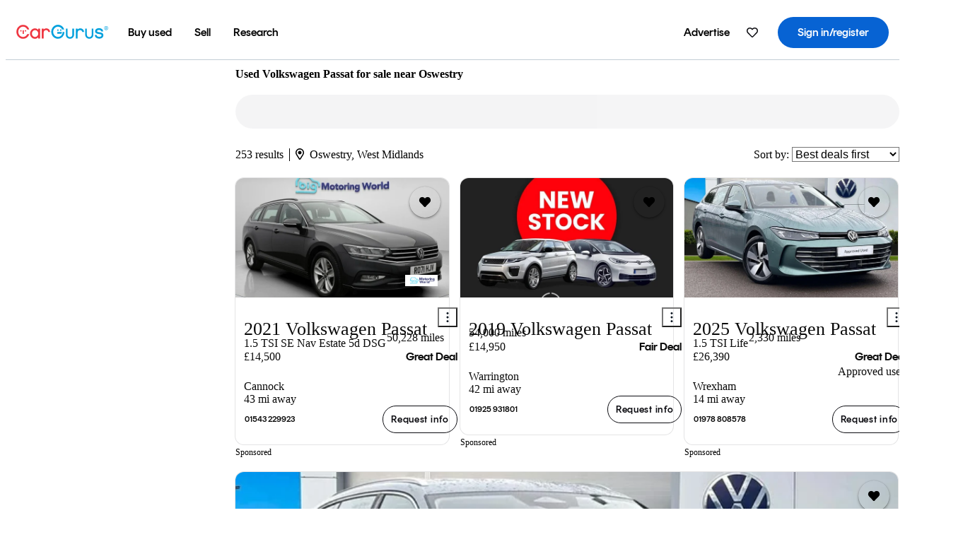

--- FILE ---
content_type: text/html;charset=UTF-8
request_url: https://www.cargurus.co.uk/Cars/l-Used-Volkswagen-Passat-Oswestry-d2430_L1338634
body_size: 69957
content:
<!DOCTYPE html>
<html class="cg-mobileHome" lang="en-GB">
  <head>
  <script>
    !function(a,b,c,d,e){a.ddCaptchaOptions=e||null;var m=b.createElement(c),n=b.getElementsByTagName(c)[0];m.async=0,m.src=d,n.parentNode.insertBefore(m,n)}(window,document,"script","https://js.captcha-display.com/xhr_tag.js", { ajaxListenerPath: true, allowHtmlContentTypeOnCaptcha: true, disableAutoRefreshOnCaptchaPassed: true });
  </script>
        

                    <link as="image" rel="preload" fetchpriority="high"
                        href="https://static-assets.cargurus.com/images/site-cars/gfx/listings/no-image-placeholder_c80f77463a1c0559e4735b57ed1d96ec8ff77ec6bce5b247bb733c96e18316b7.svg"
                    />

                    <link as="image" rel="preload" fetchpriority="high"
                        href="https://static-assets.cargurus.com/images/site-cars/gfx/listings/no-image-placeholder_c80f77463a1c0559e4735b57ed1d96ec8ff77ec6bce5b247bb733c96e18316b7.svg"
                    />


  <link
        rel="preload"
        as="style"
        href="https://static-eu.cargurus.com/bundles/css/cg_spa_desktop.entry.14a1f07701f49b3361379bc1162411f2.css" />

  <link
        rel="preload"
        as="style"
        href="https://static-eu.cargurus.com/bundles/css/listing_search_desktop.entry.4c23873d206f41300125929c5778ee7e.css" />

    <link rel="stylesheet" media="all" href="https://static-eu.cargurus.com/bundles/css/cg_spa_desktop.entry.14a1f07701f49b3361379bc1162411f2.css" type="text/css">
    <link rel="stylesheet" media="all" href="https://static-eu.cargurus.com/bundles/css/app_shell.entry.cdd929b04c5c65b28b7db0a86f7b6e63.css" type="text/css">
    <link rel="stylesheet" media="all" href="https://static-eu.cargurus.com/bundles/css/cg_theme_base_lite.entry.b179eeedd0c99b7d1d6318698b851875.css" type="text/css">

    <link rel="stylesheet" media="all" href="https://static-eu.cargurus.com/bundles/css/cg_concrete_shim_backbay.entry.a4df486943bd1c63815254adb6ee4e86.css" type="text/css">
    <link rel="stylesheet" media="all" href="https://static-eu.cargurus.com/bundles/css/cg_theme_chassis_backbay.entry.4a791f2dbf3d8da31e811eff2efb98a8.css" type="text/css">
    <link rel="stylesheet" media="all" href="https://static-eu.cargurus.com/bundles/css/cg_seo_links.entry.8b60f2248e3a850f957225658e8a2d3b.css" type="text/css">

    <link rel="stylesheet" media="all" href="https://static-eu.cargurus.com/bundles/css/cg_theme_consumer_listings_desktop.entry.72ca0fae2f280c41e29de78769b28d34.css" type="text/css">
    <link rel="stylesheet" media="all" href="https://static-eu.cargurus.com/bundles/css/listing_search_desktop.entry.4c23873d206f41300125929c5778ee7e.css" type="text/css">


  <link
    rel="preload"
    as="script"
    href="https://js.datadome.co/tags.js" />

    <link
        rel="preload"
        as="script"
        href="https://static-eu.cargurus.com/bundles/js/reactDLL.entry.5d7afeeaf36c7cc133e0.js" />

    <link
        rel="preload"
        as="script"
        href="https://static-eu.cargurus.com/bundles/js/ravenDLL.entry.267d77c2e25b6e487670.js" />

    <link
        rel="preload"
        as="script"
        href="https://static-eu.cargurus.com/bundles/js/listing_search_desktop.entry.en_GB.948b9e86.js" />
    <link
        rel="preload"
        as="script"
        href="https://static-eu.cargurus.com/bundles/js/listing_search_desktop.entry_4c23873d206f41300125929c5778ee7e.js" />


        <link rel="preconnect" href="https://securepubads.g.doubleclick.net" />
        <link rel="preconnect" href="https://adservice.google.com" />
        <link rel="preconnect" href="https://www.google-analytics.com" />
        <link rel="preconnect" href="https://www.googletagmanager.com" />

    <script type="text/javascript" src="https://accounts.google.com/gsi/client" async></script>


    <meta charset="utf-8">
    <meta name="theme-color" content="#337ab7">



      <link rel="alternate" hreflang="x-default" href="https://www.cargurus.co.uk/Cars/l-Used-Volkswagen-Passat-Oswestry-d2430_L1338634" />

  <link rel="canonical" href="https://www.cargurus.co.uk/Cars/l-Used-Volkswagen-Passat-Oswestry-d2430_L1338634"/>
    <meta name="referrer" content="origin-when-crossorigin">

    <link rel="manifest" href="https://static-assets.cargurus.com/images/site-cars/gfx/reskin/manifest_69a6b2ae7f34e997e52c44bccf3044feaf93c88d2d6db6408c89b5c730cec765.webmanifest?v=2">

    <link rel="apple-touch-icon" sizes="57x57" href="https://static-eu.cargurus.com/gfx/reskin/logos/apple-touch-icon-57.png" />
    <link rel="apple-touch-icon" sizes="72x72" href="https://static-eu.cargurus.com/gfx/reskin/logos/apple-touch-icon-72.png" />
    <link rel="apple-touch-icon" sizes="114x114" href="https://static-eu.cargurus.com/gfx/reskin/logos/apple-touch-icon-114.png" />
    <link rel="apple-touch-icon" sizes="120x120" href="https://static-eu.cargurus.com/gfx/reskin/logos/apple-touch-icon-120.png" />
    <link rel="apple-touch-icon" sizes="152x152" href="https://static-eu.cargurus.com/gfx/reskin/logos/apple-touch-icon-152.png" />
    <link rel="apple-touch-icon" sizes="180x180" href="https://static-eu.cargurus.com/gfx/reskin/logos/apple-touch-icon-180.png" />
    <link rel="apple-touch-startup-image" href="https://static-eu.cargurus.com/gfx/reskin/logos/apple-touch-startup.png">

        <link rel="icon" sizes="16x16 32x32 48x48" href="https://static-eu.cargurus.com/gfx/icons/Favicon-48x48.png" />

    <link rel="icon" sizes="192x192" href="https://static-eu.cargurus.com/gfx/icons/Favicon-192x192.png" />

<script>
          window.disable_tracking = true;
          window.disable_ad_personalization = true;
  </script>


    <title data-cg-st="title">Used Volkswagen Passat for sale near Oswestry - CarGurus.co.uk</title>
    <meta name="description" content="Save £5,581 on a used Volkswagen Passat near you. Search over 500 listings to find the best Oswestry deals. We analyse hundreds of thousands of used cars daily." >
    <meta name="viewport" content="width=device-width, height=device-height, initial-scale=1, shrink-to-fit=no, viewport-fit=cover" >
        <meta http-equiv="Content-Type" content="text/html; charset=UTF-8"/>
        <meta http-equiv="pragma" content="no-cache"/>
        <meta http-equiv="cache-control" content="no-cache,no-store,must-revalidate"/>
        <meta http-equiv="expires" content="0"/>
        <meta http-equiv="Content-Script-Type" content="text/javascript"/>
        <meta http-equiv="content-language" content="en-GB"/>
        <meta name="robots" content="max-image-preview:large">
    <meta name="envInfo"
        data-application-locale-id="gb"
        data-application-url="https://www.cargurus.co.uk"
        data-blackout-texas="true"
        data-country-code="GB"
        data-device-os="DESKTOP"
        data-email-hash=""
        data-cleaned-email-hash-md5=""
        data-cleaned-email-hash-sha1=""
        data-cleaned-email-hash-sha256=""
        data-experience="DESKTOP"
        data-js-locale-id="en-gb"
        data-language-tag="en-GB"
        data-locale-id="en_GB"
        data-locale-name="UNITED_KINGDOM"
        data-locale-namespace="/Cars"
        data-logged-in="false"
        data-mobile-app="false"
        data-mobile-app-version=""
        data-production="true"
        data-seo-experiments-v2='{"SRP_REMOVE_BREADCRUMBS":"","EXPAND_SPT_EXPERIMENT2":"","SEOC_2936_CF_CHASSIS_2_US":"","SPT_REMOVE_FEATURED_LISTINGS":"","SEOC_4030_SRP_TITLE_TAG_TEST":"","SRP_ENTITY_FACTS_CAR_MODEL":"","SRP_CANONICAL_LOGIC":"","SPT_REMOVE_ADS_V2":"","SRP_NATIONWIDE_ZIP_MODAL":"","SEOC_3438_CAR_LEVEL_SORT_TEST":"","SEOC_2936_CF_CHASSIS_2_INTL":"","SEOC_3922_SRP_NO_GEO_SAMPLE_REVERSE_TEST":"","SEOC_3813_UK_MODEL_AUTOSHOW_OVERVIEW_TEST":"SEOC_3813_UK_MODEL_AUTOSHOW_OVERVIEW_TEST_V1","SEOC_2352_SRP_IMAGES_HIGH_PRIORITY":"","SEOC_3346_BOUNCE_RATE_VALIDATION_2":"","UGC_RATING_BANNER":"","SEOC_3060_NO_GEO_NON_RELAXED":""}'
        data-service-name="site-cars"
        data-site-cars-k8s-deployment="true"
        data-cwv-perf-enabled="true"
        data-shopper-uuid=""
        data-uuid="jf3L-18.220.234.99.1768963626118"
        data-hashed-uuid="E5C0EAD67385632BE1B54CE986055971208162A7B7F43576596D0513D59568F3"
        data-view-versions="[&quot;_DEFAULT_&quot;]"
        data-reporting-view-versions="[&quot;_DEFAULT_&quot;]"
        data-reporting-mvt="[]"
        data-mvt-experiments='{}'
        data-mvt-browser-id='75eefe7f-5724-4e8a-97d2-506ee0a780e8'
    >

    <meta name="devInfo"
        data-action-class="com.cargurus.site.action.inventorylisting.listingsearch.ListingSearchStaticLoadAction"
        data-action-method="execute"
        data-feature-key="f:listings.l"
        data-build-id="site-cars-198153"
        data-deploymentloc="prod-ew2"
        data-production="true"
            data-sentry="https://0e1a93256b16472d9067a95b7c2017f7@sentry.io/100939"
        data-sentry-integrated="true"
        data-server-host-name="site-cars-eu-cgsvc-779f7fb7d8-k9pp7"
        data-template="/listingSearch/listingSearch.ftl"
        data-view-version="_DEFAULT_"
        data-mvt=""
        data-log-cwv="false"
    >



  <script>
      googleTagDataLayer = [];
    </script>




    <script type="text/javascript" src="https://static-eu.cargurus.com/bundles/js/snowplowInit.entry_602f33ab202372238033a501d0d0161d.js"  defer async
    ></script>


    <script type="text/javascript" src="//widget.trustpilot.com/bootstrap/v5/tp.widget.bootstrap.min.js" async></script>

<script type="text/javascript">
  
</script>

  </head>
  <body>
<script>
  window.ddjskey = 'C3D682D3F2321D709B3DA56E04E573';
  window.ddoptions = {};
</script>
<script type="text/javascript" src="https://js.datadome.co/tags.js"></script>
  <button id="skipToContent" class="skipLink">
    <span class="skipLinkContent">Skip to content</span>
  </button>
  <div class="headerNavSuperWrap">
  <nav class="headerNav withSandNav" id="headerNav" role="navigation" data-cg-it="app-shell-header">
    <div class="navWrapper headerFooterRedesign ">
      <a class="navLogo" href="https://www.cargurus.co.uk/" data-cg-st="header-logo">
    <svg xmlns="http://www.w3.org/2000/svg" viewBox="0 0 291 46" class="cargurusLogo"><title>CarGurus Logo Homepage Link</title><g class="car" fill="#ef3742"><path d="M34.68 30.646c-2.463 5.439-7.44 8.672-13.239 8.672-8.313 0-15.035-7.286-15.035-16.266S13.179 6.785 21.441 6.785c6.004 0 10.827 3.181 13.239 8.672l.103.257h6.26l-.205-.616C38.066 6.374 30.626.987 21.441.987 9.844.987.454 10.839.454 23s9.39 22.065 20.987 22.065c9.082 0 16.523-5.439 19.396-14.162l.205-.616h-6.209l-.153.359zm24.784 8.826c-5.439 0-9.852-4.823-9.852-10.776 0-6.055 4.413-10.93 9.852-10.93s10.006 5.029 10.006 10.93c-.051 5.85-4.618 10.776-10.006 10.776m10.16-22.578a13.35 13.35 0 0 0-10.16-4.875c-8.877 0-15.856 7.286-15.856 16.626 0 9.288 6.979 16.574 15.856 16.574a13.297 13.297 0 0 0 10.16-4.926v4.156h5.798v-31.66h-5.798v4.105zm25.451-4.875a11.691 11.691 0 0 0-8.467 3.489v-2.72H80.81v31.66h6.004V25.206c0-4.413 3.181-7.594 7.594-7.594 3.746 0 6.312 2.206 6.927 5.901v.103l5.952-.051v-.154c-.82-6.979-5.438-11.392-12.212-11.392"/><path d="M20.107 18.228h3.9v11.443h-3.9V18.228z"/><circle cx="29.292" cy="19.973" r="2.258"/><circle cx="14.77" cy="19.973" r="2.258"/></g><g class="guru" fill="#00a0dd"><path d="M231.262 44.928c-7.532 0-12.999-5.467-12.999-12.999V13.131h5.267v18.797c0 4.686 3.108 7.835 7.732 7.835 4.594 0 7.68-3.149 7.68-7.835V13.131h5.319v18.797c-.001 7.534-5.468 13-12.999 13zm-61.269 0c-7.532 0-12.999-5.467-12.999-12.999V13.131h5.267v18.797c0 4.686 3.108 7.835 7.732 7.835 4.594 0 7.68-3.149 7.68-7.835V13.131h5.319v18.797c0 7.534-5.467 13-12.999 13zm92.98-20.543c-6.26-.975-7.389-1.796-7.389-3.489 0-2.155 2.874-3.848 6.517-3.848 3.797 0 6.312 1.693 6.927 4.567l.103.359h6.055l-.051-.513c-.667-6.158-5.644-10.006-12.982-10.006-8.621 0-12.52 4.977-12.52 9.596 0 6.106 4.721 8.005 12.367 9.082 7.389.975 7.954 2.463 7.954 4.31 0 2.258-2.463 4.567-7.235 4.567-4.362 0-7.543-2.104-8.159-5.439l-.051-.359h-6.004l.051.513c.872 6.619 6.414 10.93 14.162 10.93 7.8 0 13.034-4.208 13.034-10.468.049-7.185-5.492-8.673-12.779-9.802m-132.953-.718v5.285h13.188l.154-.257c.38-.817.656-1.679.821-2.566.168-.812.271-1.635.308-2.463H130.02z"/><path d="M146.851 23.667c-.308 8.826-6.671 15.497-14.727 15.497-8.415 0-15.291-7.286-15.291-16.164 0-8.929 6.876-16.215 15.291-16.215 5.696 0 10.571 3.233 13.085 8.672l.103.257h6.414l-.205-.616C148.494 6.375 140.899.782 132.125.782c-11.751 0-21.295 9.955-21.295 22.167s9.544 22.167 21.295 22.167a19.909 19.909 0 0 0 14.265-5.952 21.58 21.58 0 0 0 6.158-15.497h-5.697zM202.679 12.019a11.691 11.691 0 0 0-8.467 3.489v-2.72h-5.798v31.66h6.004V25.206c0-4.413 3.181-7.594 7.594-7.594 3.746 0 6.312 2.206 6.927 5.901v.103l5.952-.051v-.154c-.82-6.979-5.438-11.392-12.212-11.392M285.705 12.276a1.89 1.89 0 0 0-.192-.287 1.047 1.047 0 0 0-.242-.213 2.24 2.24 0 0 0 1.303-.737c.294-.373.447-.837.434-1.312a1.781 1.781 0 0 0-.676-1.513 3.47 3.47 0 0 0-2.095-.513h-2.353v7.312h1.279v-2.9h.648a.673.673 0 0 1 .316.057c.07.041.13.097.176.164l1.656 2.475a.422.422 0 0 0 .393.205h1.221l-1.869-2.736v-.002zm-1.598-1.099h-.943V8.685h1.074c.242-.005.483.02.718.073.17.038.33.113.467.221.119.099.208.23.257.377.055.172.081.352.078.533a1.22 1.22 0 0 1-.369.955 1.904 1.904 0 0 1-1.282.333z"/><circle cx="131.867" cy="17.663" r="2.36"/><circle cx="140.847" cy="17.663" r="2.36"/><path d="M284.457 17.445a6.088 6.088 0 1 1 6.089-6.089 6.094 6.094 0 0 1-6.089 6.089zm0-11.19a5.102 5.102 0 1 0 5.104 5.101 5.106 5.106 0 0 0-5.104-5.101z"/></g></svg>
      </a>
        <ul class="navMainLinks headerFooterRedesign sandNavMenu" role="menubar" data-sand-menu-bar data-cg-it="main-nav" data-hover-delay="300">
    <li class="links" role="none">
                    <a
href="/Cars/forsale" class="sandMenuLink" role="menuitem" data-first-char="b" tabindex="0"    >
<span data-sand-menu-bar-text>Buy used</span></a>
    </li>
    <li class="links" role="none">




                <a id="wai_snm_cnl_sell" aria-haspopup="true" aria-expanded="false" class="sandMenuBarBtn menuToggle" role="menuitem" href="/sell-my-car?pid=SellMyCarDesktopHeader" tabindex="-1">
<span data-sand-menu-bar-text>Sell</span>        </a>


    <div class="dropdownBody" role="menu" aria-labelledby="wai_snm_cnl_sell" data-sand-submenu>
        <div class="dropdownBodyContent">
                    <div class="sandSpacer" data-content="Buy" role="none" aria-hidden="true"></div>
    <div class="dropdownSubMenu">
        
        <ul class="dropdownSubMenuList" role="menu">
    <li class="" role="none">
                    <a
href="/sell-my-car?pid=SellMyCarDesktopHeader" class="sandSubMenuLink " role="menuitem" data-first-char="s" tabindex="-1"    >
<span data-sand-menu-bar-text>Sell my car</span></a>
    </li>
    <li class="" role="none">
                    <a
href="/research/car-valuation" class="sandSubMenuLink " role="menuitem" data-first-char="c" tabindex="-1"    >
<span data-sand-menu-bar-text>Car values</span></a>
    </li>
        </ul>
    </div>
        </div>
    </div>
    </li>
    <li class="links" role="none">




                <a id="wai_snm_cnl_research" aria-haspopup="true" aria-expanded="false" class="sandMenuBarBtn menuToggle" role="menuitem" href="/research" tabindex="-1">
<span data-sand-menu-bar-text>Research</span>        </a>


    <div class="dropdownBody" role="menu" aria-labelledby="wai_snm_cnl_research" data-sand-submenu>
        <div class="dropdownBodyContent">
                    <div class="sandSpacer" data-content="Buy" role="none" aria-hidden="true"></div>
                    <div class="sandSpacer" data-content="Sell" role="none" aria-hidden="true"></div>
    <div class="dropdownSubMenu">
        
        <ul class="dropdownSubMenuList" role="menu">
    <li class="" role="none">
                    <a
href="/research" class="sandSubMenuLink " role="menuitem" data-first-char="t" tabindex="-1"    >
<span data-sand-menu-bar-text>Test drive reviews</span></a>
    </li>
    <li class="" role="none">
                    <a
href="/research/price-trends" class="sandSubMenuLink " role="menuitem" data-first-char="p" tabindex="-1"    >
<span data-sand-menu-bar-text>Price trends</span></a>
    </li>
        </ul>
    </div>
    <div class="dropdownSubMenu">
        
        <ul class="dropdownSubMenuList" role="menu">
        </ul>
    </div>
        </div>
    </div>
    </li>
        </ul>
  <ul class="navRightLinks headerFooterRedesign" role="menu" data-cg-it="right-nav-links">
      <li role="menuitem">
        <a href="https://dealers.cargurus.co.uk/" class="navLink headerFooterRedesign" title="Advertise">
          <span class="nav-item-text">Advertise</span>
        </a>
      </li>
    <li role="menuitem">



	<div data-sand-tooltip data-placement="bottom">
        <span
            aria-describedby="savedListingsButton"
            class="cgds_tooltip_wrapper"
            tabIndex="0"
        >
                            <a class="menuToggle headerFooterRedesign" href="/Cars/inventorylisting/mySaved.action?pid=sl_navbar" aria-label="Saved cars">
    <svg xmlns="http://www.w3.org/2000/svg" aria-hidden="true" aria-label="" focusable="false" data-prefix="far" data-icon="heart" class="svg-inline--fa fa-heart fa-w-16 navIcon headerFooterRedesign" role="img" viewBox="0 0 512 512"><path fill="currentColor" d="M458.4 64.3C400.6 15.7 311.3 23 256 79.3 200.7 23 111.4 15.6 53.6 64.3-21.6 127.6-10.6 230.8 43 285.5l175.4 178.7c10 10.2 23.4 15.9 37.6 15.9 14.3 0 27.6-5.6 37.6-15.8L469 285.6c53.5-54.7 64.7-157.9-10.6-221.3zm-23.6 187.5L259.4 430.5c-2.4 2.4-4.4 2.4-6.8 0L77.2 251.8c-36.5-37.2-43.9-107.6 7.3-150.7 38.9-32.7 98.9-27.8 136.5 10.5l35 35.7 35-35.7c37.8-38.5 97.8-43.2 136.5-10.6 51.1 43.1 43.5 113.9 7.3 150.8z"/></svg>
      </a>


        </span>
        <span
            id="savedListingsButton"
            class="cgds_tooltip"
            role='tooltip'
            aria-hidden="true"
        >
            Saved cars and searches
            <span
                data-popper-arrow
                class="cgds_tooltip_arrow"
            >
                <svg width='100%' viewBox='0 -1 20 10'>
                    <polygon points='0,10 20,10 10,0' />
                </svg>
            </span>
        </span>
    </div>
    </li>
    <li role="menuitem">
  <a href="/Cars/sso/login?redirectUrl=%2FCars%2Fl-Used-Volkswagen-Passat-Oswestry-d2430_L1338634" id="sign-in-prominent" class="prominentSignIn headerFooterRedesign" title="Sign in/register" data-cg-ft="nav-menu-sign-in">
    <svg aria-hidden="true" focusable="false" data-prefix="far" data-icon="user-circle" class="svgStyle headerFooterRedesign" role="img" aria-label="user icon" xmlns="http://www.w3.org/2000/svg" viewBox="0 0 496 512" ><path fill="#0277BB" d="M248 104c-53 0-96 43-96 96s43 96 96 96 96-43 96-96-43-96-96-96zm0 144c-26.5 0-48-21.5-48-48s21.5-48 48-48 48 21.5 48 48-21.5 48-48 48zm0-240C111 8 0 119 0 256s111 248 248 248 248-111 248-248S385 8 248 8zm0 448c-49.7 0-95.1-18.3-130.1-48.4 14.9-23 40.4-38.6 69.6-39.5 20.8 6.4 40.6 9.6 60.5 9.6s39.7-3.1 60.5-9.6c29.2 1 54.7 16.5 69.6 39.5-35 30.1-80.4 48.4-130.1 48.4zm162.7-84.1c-24.4-31.4-62.1-51.9-105.1-51.9-10.2 0-26 9.6-57.6 9.6-31.5 0-47.4-9.6-57.6-9.6-42.9 0-80.6 20.5-105.1 51.9C61.9 339.2 48 299.2 48 256c0-110.3 89.7-200 200-200s200 89.7 200 200c0 43.2-13.9 83.2-37.3 115.9z"></path></svg>
    <span class="navTitle">Sign in/register</span>
  </a>
      <div class="dropdownBody" role="menu" id="account-menu-content" data-cg-ft="account-menu-content" aria-label="Account menu options">
  <ul>

        <li id="header-my-account" role="menuitem">
          <a href="/Cars/myAccount/accountSettings">
            My account
          </a>
        </li>

      <li role="menuitem">
        <a href="/Cars/inventorylisting/mySaved.action#searches">
          Saved searches
          <span class="badge" id="saved-searches-count-badge" style="display:none;" hidden aria-hidden="true"></span>
        </a>
      </li>

      <li role="menuitem">
          <a href="/Cars/inventorylisting/mySaved.action#listings" data-cg-ft="account-menu-saved-listings-link">
              Saved cars
              <span class="badge" id="saved-listings-count-badge" data-cg-ft="account-menu-saved-listings-count" style="display:none;" hidden aria-hidden="true"></span>
          </a>
      </li>

      <li role="menuitem">
        <a href="/Cars/myAccount/recommendedCars?pid=site&c=navbar">
          Recommended cars
        </a>
      </li>

      <li role="menuitem">
        <a href="/Cars/myAccount/recentlyViewed?pid=site&c=navbar">
          Browsing history
        </a>
      </li>




                 <li role="menuitem" class="localizationPicker">
        <button aria-haspopup="listbox" aria-expanded="false" id="location-menu-control" class="menuToggle" aria-label="Country selector EN Selected">
          <span class="labelWrap">
            <i class="flag-icon flag-icon-gb" aria-hidden="true"></i>
            <span class="nav-item-text visible">United Kingdom </span>
          </span>
    <svg xmlns="http://www.w3.org/2000/svg" aria-hidden="true" aria-label="" focusable="false" data-prefix="far" data-icon="chevron-down" class="chevron visible" role="img" viewBox="0 0 448 512" height="0.75em" width="0.75em"><path fill="currentColor" d="M441.9 167.3l-19.8-19.8c-4.7-4.7-12.3-4.7-17 0L224 328.2 42.9 147.5c-4.7-4.7-12.3-4.7-17 0L6.1 167.3c-4.7 4.7-4.7 12.3 0 17l209.4 209.4c4.7 4.7 12.3 4.7 17 0l209.4-209.4c4.7-4.7 4.7-12.3 0-17z"></path></svg>
        </button>
        <div class="dropdownBody" id="location-menu-content" role="menu" aria-label="Country selector">
  <ul>


      <li role="menuitem">
        <a href="https://www.cargurus.com/?pid=countryPicker">
          <span class="labelWrap">
            <i class="flag-icon flag-icon-us"></i>
            United States (EN)
          </span>
          
        </a>
      </li>


      <li role="menuitem">
        <a href="https://www.cargurus.com/es?pid=countryPicker">
          <span class="labelWrap">
            <i class="flag-icon flag-icon-us"></i>
            Estados Unidos (ES)
          </span>
          
        </a>
      </li>


      <li role="menuitem">
        <a href="https://www.cargurus.ca/?pid=countryPicker">
          <span class="labelWrap">
            <i class="flag-icon flag-icon-ca"></i>
            Canada (EN)
          </span>
          
        </a>
      </li>


      <li role="menuitem">
        <a href="https://www.cargurus.ca/fr?pid=countryPicker">
          <span class="labelWrap">
            <i class="flag-icon flag-icon-ca"></i>
            Canada (FR)
          </span>
          
        </a>
      </li>


      <li role="menuitem">
        <a href="https://www.cargurus.co.uk/?pid=countryPicker">
          <span class="labelWrap">
            <i class="flag-icon flag-icon-gb"></i>
            United Kingdom 
          </span>
          <i class="far fa-check"></i>
        </a>
      </li>
  </ul>
        </div>
    </li>


  </ul>

      </div>
    </li>
  </ul>
    </div>
  </nav>
  </div>

      <div class="breadcrumbsAdsWrapper">
  <div class="cg-siteHeader-leaderBoardWrap">
        <div id="leaderboardWrapper" class="leaderboardWrapper"></div>
  </div>
      </div>
      <main class="content desktopTilesContent" id="main">
  <meta name="snowplow-page-context" data-page-type="srp" data-page-sub-type="" />
    
            <meta name="userSegmentationInfo"
                data-first-time-user="true"
                data-is-paid-referral="false">
    <div style="display:none">
        <svg id="star-icon--full" viewBox="0 0 576 512"><path fill="currentColor" d="M259.3 17.8L194 150.2 47.9 171.5c-26.2 3.8-36.7 36.1-17.7 54.6l105.7 103-25 145.5c-4.5 26.3 23.2 46 46.4 33.7L288 439.6l130.7 68.7c23.2 12.2 50.9-7.4 46.4-33.7l-25-145.5 105.7-103c19-18.5 8.5-50.8-17.7-54.6L382 150.2 316.7 17.8c-11.7-23.6-45.6-23.9-57.4 0z"></path></svg>
        <svg id="star-icon--half" viewBox="0 0 576 512"><path fill="currentColor" d="M288 0c-11.4 0-22.8 5.9-28.7 17.8L194 150.2 47.9 171.4c-26.2 3.8-36.7 36.1-17.7 54.6l105.7 103-25 145.5c-4.5 26.1 23 46 46.4 33.7L288 439.6V0z"></path></svg>
    </div>
    <style>
.starRating {display: flex;}
.starRating .svg-inline--fa {display: inline-block;font-size: inherit;height: 14px;overflow: visible;vertical-align: -0.125em;padding-left: .0625em;padding-right: .0625em;}
.starRating .svg-inline--fa.fa-w-18 {width: 14px;}
.cg-star {color: #ffb100;}
.cg-star.disabled,.cg-star.empty {color: #c2ccd4;}
.halfStarWrap {color: #c2ccd4;display: -webkit-inline-box;display: -ms-inline-flexbox;display: inline-flex;vertical-align: -0.125em;}
.cg-star.half {position: absolute;}
.starRating svg {vertical-align: text-bottom;}
.starRating .starLink {cursor: pointer;}    </style>

<style>
.autoshow-static-container {
    padding: 130px 45px 35px 45px;
    width: 100%;
}

.autoshow-tabs {
    display: flex;
    border-bottom: 1px solid #e0e0e0;
    margin-bottom: 24px;
}

.autoshow-tab {
    padding: 12px;
    border-bottom: 2px solid transparent;
    font-size: 16px;
    color: #5e6976;
}

.autoshow-tab.active {
    color: #0763d3;
    border-bottom-color: #0763d3;
    font-weight: 500;
}

.autoshow-panel {
    display: none;
}

.autoshow-panel.active {
    display: block;
}

/* Overview styles */
.autoshow-overview-content {
    max-width: 100%;
}

.autoshow-overview-title {
    margin-bottom: 24px;
    font-size: 20px;
    color: #1a1a1a;
}

.autoshow-overview-image {
    float: right;
    width: 350px;
    height: 250px;
    margin: 0 0 16px 24px;
    border-radius: 8px;
    display: block;
}

.autoshow-overview-text {
    margin-bottom: 24px;
}


.autoshow-overview-text h2 {
    margin-top: 32px;
    margin-bottom: 16px;
}

.autoshow-overview-text h3 {
    font-weight: 600;
    margin-bottom: 12px;
}

.autoshow-overview-text p {
    margin-bottom: 16px;
}

.autoshow-overview-text ul,
.autoshow-overview-text ol {
    margin-left: 24px;
    margin-bottom: 16px;
}

.autoshow-overview-text li {
    margin-bottom: 8px;
}

/* Reviews styles */
.autoshow-reviews-content {
    max-width: 100%;
}

.autoshow-reviews-header {
    display: flex;
    align-items: center;
    gap: 12px;
    margin-bottom: 24px;
}

.autoshow-star-icon {
    flex-shrink: 0;
}

.autoshow-reviews-overall {
    font-size: 24px;
    font-weight: 600;
    margin: 0;
}

.autoshow-reviews-count {
    font-size: 16px;
    color: #0d1722;
}

.autoshow-reviews-section-title {
    font-size: 20px;
    font-weight: 600;
    margin-bottom: 12px;
}

.autoshow-reviews-customers-say {
    margin-bottom: 32px;
}

.autoshow-reviews-summary {
    font-size: 16px;
    line-height: 1.6;
    color: #333;
    margin-bottom: 8px;
}

.autoshow-reviews-disclaimer {
    font-size: 12px;
    color: #5e6976;
}

.autoshow-reviews-mentions {
    margin-bottom: 32px;
}

.autoshow-reviews-mentions-list {
    display: flex;
    flex-wrap: wrap;
    gap: 12px;
}

.autoshow-reviews-mention-badge {
    padding: 5px 12px;
    border: 1px solid #79828d;
    border-radius: 4px;
    font-size: 14px;
}

.autoshow-reviews-list {
    display: grid;
    grid-template-columns: repeat(auto-fill, minmax(300px, 500px));
    gap: 24px;
}

.autoshow-review-header {
    display: flex;
    align-items: flex-start;
    gap: 12px;
    margin-bottom: 8px;
}

.autoshow-review-author-info {
    flex: 1;
}

.autoshow-review-author-name {
    font-size: 16px;
    font-weight: 600;
    color: #1a1a1a;
    margin-bottom: 4px;
}

.autoshow-review-stars {
    display: flex;
    align-items: center;
    gap: 4px;
}

.autoshow-review-star {
    fill: #e0e0e0;
}

.autoshow-review-star.filled {
    fill: #04a3fd;
}

.autoshow-review-rating-text {
    font-size: 14px;
    margin-left: 4px;
    font-weight: 500;
}

.autoshow-review-meta {
    font-size: 14px;
    margin-bottom: 8px;
}

.autoshow-review-meta span:not(:last-child)::after {
    content: " ";
}

.autoshow-review-text {
    font-size: 16px;
    line-height: 1.6;
    color: #333;
    white-space: pre-wrap;
}

/* FAQ styles */
.autoshow-faq-title {
    margin-bottom: 24px;
    font-size: 22px;
}

.autoshow-faq-list {
    display: flex;
    flex-direction: column;
    gap: 16px;
}

.autoshow-faq-item {
}

.autoshow-faq-question {
    margin-bottom: 12px;
    font-size: 18px;
}
</style>

    <div id="cargurus-listing-search">



    <style>
.listingSearchWrap {display: flex;flex-direction: column;align-items: flex-start;}
.listingSearchHeader {display: flex;align-items: center;            margin-top: -12px;
padding: 0rem 0rem 0.25rem 0rem;}
.contentWrapper {display: flex;flex-direction: row;align-items: flex-start;width: 100%;position: relative;}
.listingSearchHeader > h1 {font-weight: 400;font-size: 1.5rem;}
.listingSearchHeader > h1 > em {color: #638193;font-style: normal;}
.leftPanelWrapper {display: flex;            flex: 0 0 300px;
flex-direction: column;            max-width: 300px;
}
.listingSearchWrap-leftPanel {width: 300px;border: 1px solid #cccccc;border-radius: 2px;padding: 0.5rem;}
.fullWidth {width: 100%;}
.searchPanel {border: 1px solid #cccccc;border-radius: 2px;padding: 0.5rem;margin-bottom: 0.625rem;}
        .whiteSearchPanel {
            background-color: white;
        }

.searchPanel select, .searchPanel input {height: 2em;background-color: #fff;border: 1px solid #ccc;border-radius: 0.3em;box-shadow: inset 0 1px 1px rgba(0, 0, 0, 0.075);margin-bottom: 0.625rem;box-sizing: border-box;min-width: 0;}
.searchPanel input {padding: 0rem 0.4375rem 0rem 0.4375rem;}
.searchPanel select:disabled {background-color: #dadede;color: #000000;}
.searchPanel button {background-color: #0277bd;border: 1px solid transparent;border-radius: 2px;color: #fff;display: inline-block;position: relative;cursor: pointer;font-size: 1.125rem;padding-top: 0.9375em;padding-bottom: 0.9375em;padding-right: 1.25em;padding-left: 1.25em;            width: 100%;
}
.searchPanel label {display: block;font-weight: 700;margin-bottom: 0.625rem;}
.searchPanel .inlineLabel > *:first-child {flex: 1;}
.searchPanel .inlineLabel > *:last-child {flex: 2;}
.searchPanel .row {display: flex;align-items: center;}
.searchPanel .carPicker select {width: 100%;}
.searchPanel .yearSelectors {display: flex;flex-direction: row;align-items: baseline;}
.searchPanel .yearSelectors select {flex: 1;}
.searchPanel .yearSelectors span {margin: 0 0.5em;}
.searchPanelCollapsed {border: 1px solid #cccccc;border-radius: 2px;padding: 0.5rem;margin-bottom: 0.625rem;}
.searchPanelCollapsed .collapsedPanelHeader {          margin: .3125em 0 .3125em 0.25em;
}
.searchPanelCollapsed .collapsedPanelHeader span {margin: .5em 7.375em 0 0;font-size: 1.25em;}
.searchPanelCollapsed .collapsedPanelHeader button {width: 1.25em;max-width: 1.25em;height: 1.25em;max-height: 1.25em;margin-bottom: .1875em;background-color: transparent;}
.searchPanelCollapsed .collapsedPanelHeader .expandButton {width: 17.5px;box-sizing: border-box;display: inline-block;font-size: inherit;height: 20px;overflow: visible;vertical-align: -0.125em;}
.saveSearchPanel {border: 1px solid #ccc;margin-bottom: 0.625rem;border-radius: 5px;padding: 0.9375rem;}
.saveSearch {display: flex;justify-content: space-between;align-items: center;}
.saveSearch button {background-color: #008002;border-radius: 2px;border: 1px solid transparent;color: #ffffff;cursor: pointer;display: inline-block;font-size: 0.875rem;padding-bottom: 0.5em;padding-left: 1.25em;padding-right: 1.25em;padding-top: 0.5em;position: relative;}
.searchName {color: #527d89;font-size: 1.125em;font-weight: 700;}
.subscribePanel {background-color: #cceaff;margin-bottom: 10px;color: #0a0a0a;font-size: .875rem;text-align: center;padding: 1rem 2rem;}
.subscribe {display: -webkit-box;display: -ms-flexbox;display: flex;-webkit-box-align: center;-ms-flex-align: center;align-items: center;-webkit-box-pack: center;-ms-flex-pack: center;justify-content: center;font-weight: 700;}
.subscribe input {padding: .3125rem;margin: 0 0.5rem;font-size: 1rem;border: 1px solid #818D98;height: 30px;padding: 0 10px;}
.subscribe button {border: 1px solid transparent;border-radius: 2px;display: inline-block;position: relative;cursor: pointer;font-size: 1rem;background-color: #006598;color: #fff;padding: 0 0.75rem;height: 30px;}
.subscribe button.marginLeft {margin-left: 0.5rem;}
.disclaimer {font-size: .75rem;color: #0a0a0a;text-align: center;font-style: italic;margin: .3125rem 0;}
.disclaimer a {color: inherit;}
.searchForms {padding: 0.5rem;}
.searchForms select, .searchForms input[type="tel"] {height: 2em;background-color: #ffffff;border: 1px solid #cccccc;border-radius: 0.3em;box-shadow: inset 0 1px 1px rgba(0, 0, 0, 0.075);margin-bottom: 0.625rem;box-sizing: border-box;min-width: 0;}
.searchForms select:disabled {background-color: #dadede;color: #000000;}
.tabGroup {display: inline-block;width: 100%;box-sizing: border-box;font-size: 1em;}
.tabList {align-content: stretch;background-color: #ffffff;border: 1px solid #cdd2d2;display: flex;flex-direction: row;justify-content: space-evenly;margin: 0 0 1rem;width: 100%;}
.tabList.main {align-content: stretch;background-color: #ffffff;border: 1px solid #cdd2d2;display: flex;flex-direction: row;justify-content: space-evenly;margin: 0 0 0.5rem;width: 100%;}
.tab {cursor: pointer;border-right: 0.1rem solid #cdd2d2;color: #000;display: flex;flex-grow: 1;height: 100%;justify-content: center;text-align: center;padding: 0.4rem 0;}
.tabList.main .tab {border-right: 1px solid #cdd2d2;color: #006598;padding: 0.6rem 0;}
        .tabList.main .tab:last-child,
.tab:last-child {border-right: none;}
.tabList .tab.selected {background-color: #006598;color: #ffffff;}
.sortContainer {height: 40px;margin-bottom: 0.75em;}
.listingSearchWrap-rightPanel {align-self: stretch;flex: 1 1 auto;margin-left: 24px;overflow-x: hidden;overflow-y: auto;padding-left: 1px;}
.desktopTilesContainer {display: -webkit-box;display: -webkit-flex;display: flex;flex-wrap: wrap;-webkit-flex-wrap: wrap;padding: 0 2px 0 0;margin-right: -16px;}
        .tileWrapper {
            margin-right: 1rem;
            flex: 1 1 250px;
            min-width: 30%;
margin-bottom: 20px;        }

.srpMargins {margin-left: 10px;margin-right: 10px;}


.titleWrap h4 .popoverWrapper {margin-left: 0.25rem;}
.propertyList {display: none;}
svg.icon {color: var(--silver-a11y);height: 12px;width: 12px;}
.heartStroke {fill: #324054;}
.iconNotSaved {fill: transparent;}

.titleWrap {margin-top: .5em;grid-column: 1/7;grid-row: 1/2;width: calc(100%);}
.metaWrap {grid-column: 5/7;grid-row: 3/4;justify-self: self-end;text-align: right;font-size: .875rem;}
.avatar {position: relative;display: inline-block;max-width: 100%;font-size: 1em;}
.badge {color: #ffffff;background: #707070;font-size: 0.75rem;display: inline-block;padding: 0.25rem 0.5rem 0.25rem 0.5rem;}
.dealArrowLabelWrap {display: inline-flex;align-items: center;}
svg.dealArrow {vertical-align: middle;width: 31px;height: 31px;}
.uncertainPath,.newCarPath,.noPricePath {opacity: 0;fill: #fff;}
.dealLabel {color: #0a0a0a;font-weight: 700;line-height: 1;white-space: nowrap;font-size: 16px;margin-left: 5px;}
.dealLabel .black {color: #000;}
.great .dealLabel,svg.dealArrow.great {color: #006b00;}
.great {color: #006b00;}
.great svg.dealArrow {transform: rotate(-90deg);}
.great svg.dealRatingIcon {transform: rotate(-90deg);}
.good .dealLabel,svg.dealArrow.good {color: #009b00;}
.good {color: #009b00;}
.good svg.dealArrow {transform: rotate(-45deg);}
.good svg.dealRatingIcon {transform: rotate(-45deg);}
.fair .dealLabel,svg.dealArrow.fair {color: #00bd00;}
.fair {color: #00bd00;}
.fair svg.dealArrow {transform: rotate(0deg);}
.fair svg.dealRatingIcon {transform: rotate(0deg);}
.high .dealLabel,svg.dealArrow.high {color: #ff8400;}
.high{color: #ff8400;}
.high svg.dealArrow {transform: rotate(45deg);}
.high svg.dealRatingIcon {transform: rotate(45deg);}
.overpriced .dealLabel,svg.dealArrow.overpriced {color: #f60000;}
.overpriced {color: #f60000;}
.overpriced svg.dealArrow {transform: rotate(90deg);}
.overpriced svg.dealRatingIcon {transform: rotate(90deg);}
.uncertain .dealLabel,svg.dealArrow.uncertain {color: #707070;}
.uncertain {color: #707070;}
.uncertain svg.dealArrow .uncertainPath {opacity: 1;}
.uncertain svg.dealRatingIcon .uncertainPath {opacity: 1;}
.uncertain svg.dealArrow .newCarPath, .arrow {opacity: 0;}
.uncertain svg.dealRatingIcon .newCarPath, .arrow {opacity: 0;}
.no-price .dealLabel,svg.dealArrow.no-price {color: #707070;}
.no-price .dealLabel,svg.dealRatingIcon.no-price {color: #707070;}
.no-price svg.dealArrow .noPricePath {opacity: 1;}
.no-price svg.dealRatingIcon .noPricePath {opacity: 1;}
.no-price svg.dealArrow .newCarPath, .arrow {opacity: 0;}
.no-price svg.dealRatingIcon .newCarPath, .arrow {opacity: 0;}
.LabelPriceWrap {display: flex;flex-direction: column;margin-left: .125em;}
.LabelPriceWrap .dealLabel {margin: 0;}
.dealDifferential {font-size: .8125em;}
.arrow {opacity: 1;fill: #fff;}
.alert.secondary {background-color: #c0e7fe;color: #000;display: flex;justify-content: space-between;margin: 0 0 1rem 0;padding: 1rem;}
.alert.secondary.mobile {align-items: flex-start;flex-direction: column;margin: .25rem .9375rem 0;}
.svg-inline--fa {display: inline-block;font-size: inherit;height: 1em;overflow: visible;vertical-align: -0.125em;}
.svg-inline--fa.fa-w-14 {width: 0.875em;}
.listingInfoBucket {font-size: .875em;color: var(--silver-a11y);flex-direction: column;grid-column: 1/7;grid-row: 10/11;line-height: 1.2;}
.listingInfoBucket b {color: var(--black);}
.cargurus-listing-search_inline-ad {box-sizing: content-box;min-height: 90px;padding: .5rem 0;text-align: center;background: transparent;flex: 0 0 100%;margin-bottom: 1.875rem;}
.popoverWrapper {align-self: center;}
.popoverWrapper .ratingDetail {margin-left: 5px;color: #707070;white-space: pre;}
.popoverWrapper .button {background: transparent;cursor: pointer;}
.popoverWrapper .popover {background-color: #ffffff;border: 1px solid rgba(0, 0, 0, 0.2);border-radius: 6px;box-shadow: 0 5px 10px rgba(0, 0, 0, 0.2);box-sizing: border-box;color: #464646;display: none;left: 0px;padding: 0.5625rem 0.875rem 0.5625rem 0.875rem;position: absolute;top: 0px;will-change: transform;z-index: 2;}
.popoverWrapper:hover .popover {display: block;}
.popoverWrapper .popoverArrow {box-sizing: border-box;font-size: 30px;height: 1em;line-height: 1;pointer-events: none;position: absolute;transform: rotateZ(90deg);width: 1em;}
#popover-arrow .fill {fill: #ffffff;}
#popover-arrow .stroke {fill: rgba(0, 0, 0, 0.2);}
.dealerReviewPopover_wrapper {position: relative;width: 100%;}
.dealerReviewPopover_wrapper .dealerReviewPopover_popover {max-width: 300px;}
.dealerReviewPopover_wrapper:hover .dealerReviewPopover_popover {left: auto;right: 105%;top: -150px;width: 400px;}
.dealerReviewPopover_wrapper:hover .dealerReviewPopover_arrow {left: 100%;top: 145px;}
.listingDetailsPopover_wrapper {display: inline-block;position: relative;}
.listingDetailsPopover_wrapper .listing-details-cta svg {height: 0.75em;vertical-align: baseline;width: 0.75em;}
.listingDetailsPopover_wrapper:hover .listingDetailsPopover_popover {bottom: 120%;left: -200px;top: auto;width: 400px;}
.listingDetailsPopover_wrapper:hover .listingDetailsPopover_arrow {left: 48%;top: 100%;transform: rotate(180deg);}
.listingDetailsWrap {cursor: default;font-size: 0.875rem;font-weight: 400;}
.grille-icon {display: inline-block;height: 1em;transition: fill .4s ease-in-out;user-select: none;width: 1em;}
.panel {display: -webkit-box;display: -webkit-flex;display: flex;-webkit-box-pack: justify;-webkit-justify-content: space-between;justify-content: space-between;-webkit-box-align: start;-webkit-align-items: flex-start;align-items: flex-start;background-color: #c0e7fe;padding: 1rem;margin-bottom: 1rem;font-size: .875em;position: relative;}
.panel.doubleSpaced {border: 0;border-radius: 0;line-height: 2.5em;}
.sortPageRow {align-items: center;display: flex;justify-content: space-between;}
.marginBottomSM {margin-bottom: 0.75em;}
.selectWrap {display: inline-block;}
.selectInputWrap {align-items: center;border: 1px solid #c2ccd4;display: flex;height: 2.5rem;position: relative;z-index: 1;}

.selectInput {background: transparent;border: none;font-size: 1rem;overflow: hidden;padding: 0.3125em 1.75em 0.3125em 0.625em;text-overflow: ellipsis;width: 100%;height: 2.5rem;-webkit-appearance: none;}
.selectInputWrap svg {font-size: 0.75rem;position: absolute;right: 0.75rem;transform: rotate(180deg);width: 0.875em;z-index: -1;}
.pageNav {text-align: right;}
.pageNavShowing,.pageNav svg {margin: 0 0.5em;}
.boldPageNav {font-weight: bold;margin: 0;}
.buttonAsLink svg {transform: rotate(90deg);width: 0.5em;}
.appliedFiltersPlaceholder {height: 32px;            margin-bottom: 20px;
}
.appliedFilterSubscribePanel {background-color: #f4f5f5;border-radius: 8px;margin-bottom: 0.625rem;}
.emailPadding {padding: 16px 19px 16px 20px;}
.nonEmailPadding {padding: 15px 19px 15px 20px; }
.appliedFilterSubscribeForm {display: flex;justify-content: space-between;align-items: center;}
.appliedFilterDisclaimer {font-size: .75rem;color: #0a0a0a;}
.appliedFilterDisclaimer a{color: inherit;}
.appliedFilterCalloutText {font-size: .875rem;font-weight:bold;margin-left: 5px}
.appliedFilterInput {margin-right: 7px; border-radius: 2px;padding: 0 0.625em;border: 1px solid rgba(221, 221, 221, 1);width: 240px;height: 2.5em;align-self:center; }
.appliedFilterInputContainer {display:flex;}
.appliedFilterTextContainer {text-wrap: wrap;}
.appliedFilterButton {font-size: 1rem;font-weight: var(--primary-font-weight-normal);background-color: #FFF;color: black;border-radius: 3px;border: 1px solid #A5A9B3;padding: 0.625em 0.75em;padding-bottom: 11px; }
.appliedFilterIcon {font-size: 1.125em;line-height:1em;vertical-align: -0.225em;}
.appliedFilterHeader {width: 100%; justify-content: space-between;}
.appliedFilterSaveButton {background-color: var(--surface-primary-1);border: var(--form-border-width) solid var(--button-secondary-border-color);border-radius: var(--button-border-radius);color: var(--button-secondary-color);cursor: pointer;display: inline-flex;flex-shrink: 0;font-family: var(--button-font-family, inherit);font-size: var(--button-small-font-size);font-weight: var(--text-weight-600);letter-spacing: var(--button-letter-spacing);line-height: var(--button-small-line-height);padding: var(--button-small-padding);position: relative;text-align: center;text-decoration: none;}
.buttonMarginBottom {margin-bottom: 6px;}
.appliedFilterSaveButton svg {            margin-right: .25rem;
}       
.srpTitleWrap {display: flex;align-items: center;margin-bottom: 20px;}
.srpTitleWrap em {font-style: normal;}
.srpTitleWrap h1 {font-size: var(--text-heading-h3-font-size);font-weight: 600;margin-bottom: 0;}

.userRatingWrapper {display: flex;flex-direction: row;align-items: center;gap: 8px;padding-bottom: 22px;}
.userRatingText {font-size: var(--text-body-md, .875rem);margin-bottom: 0px;}
.noResultsContainer{display: flex; flex-direction: column;justify-content: center;align-items: center;background: linear-gradient(0deg, #f2f3f3 0%, #f2f3f3 100%), #fff;border-radius: 8px;height: 180px;text-align: center;margin: 0.3125rem 0.625rem 0; }
.noResultsHeader{font-size: 1.375em;margin: 0;padding: 0.5rem 0 0.25rem;}
.noResultsSpan{margin-bottom: 0.5rem;}
.noResultsIcon{font-size: 1.33em;line-height: 0.75em;}
.srpMargins.subscribePanel {margin-left: 0;margin-right: 0;}
.afPlaceholder {min-height: 52px;padding-bottom: 20px;}
.searchActions {display: flex;            gap: 0.35em;
}
.searchActions svg {color: #000;}
.searchAction {display: flex;background: transparent;font-weight: bold;gap: 0.5em;align-items: center;font-size: 16px;line-height: 24px;text-decoration: underline;text-underline-position: under;}
.searchAction .heartIcon {width: 16px;height: 16px;stroke: #000;fill: #fff;position: relative;top: 2px;}
.downArrow {font-size: 12px;position: relative;top: 0.125rem;}
.seperator {border-left: 1px solid #C3CDD5;            margin-left: 4px;
            margin-right: 4px;
}
        .flexSummary {
            display: flex;
            align-items: center;
            grid-gap: 0.625rem;
            gap: 0.625rem;
        }

        .skeleton{display:block;background-color:#f5f6f6;height:auto;margin-top:0;margin-bottom:0;min-height:12px;border-radius:2rem}.wave{position:relative;overflow:hidden}.wave::after{animation:1.6s linear .6s infinite wave;background:linear-gradient(90deg,transparent,rgba(195, 199, 199,0.125),transparent);content:'';position:absolute;-webkit-transform:translateX(-100%);-moz-transform:translateX(-100%);-ms-transform:translateX(-100%);transform:translateX(-100%);bottom:0;left:0;right:0;top:0}@keyframes wave{0%{transform:translateX(-100%)}100%,50%{transform:translateX(100%)}}


    
.invalidZip {background-color: #c0e7fe;font-weight: 400;display: flex;justify-content: space-between;align-items: center;padding: 1rem;margin-bottom: 1rem;}.invalidZip h2 {font-weight: 400;max-width: 50%;}.invalidZip .zipInput {border: 1px solid #cccccc;background: #ffffff;margin: 0;padding: 0.5rem;width: 12.5rem;height: 3.1875rem;font-size: 1.125rem;}.invalidZip .cgBtn {font-size: 1.125rem;padding: .75em 1.25em;border: 0;margin: 0;}.invalidZip .geolocationButton {display: inline-block;height: 3.1875rem;margin: 0 .625rem 0 0;padding: .625rem;background: #fff;border: 1px solid #c2ccd4;border-left: 0;}
.cgBtn {background-color: #ffffff;border: 1px solid transparent;border-radius: 2px;color: #ffffff;display: inline-block;position: relative;cursor: pointer;font-size: 1.125rem;padding: 0.9375em 1.25em;}
.cgBtn:disabled {background-color: #f5f6f6;border-color: #e0e3e3;color: #707070;cursor: default;}
.cgBtn.primary {background-color: #0277bd;color: #ffffff;}
.cgBtn.primary:disabled {background-color: #f5f6f6;border-color: #e0e3e3;color: #707070;cursor: default;}
.cgBtn.small {font-size: 0.875rem;padding: 0.5em 1.25em;}
.invalidZip .cgBtn {font-size: 1.125rem;padding: .75em 1.25em;border: 0;margin: 0;}
    }

    

.listingBadge {display: flex;align-items: center;position: absolute;top: 0.3125rem;right: 0.3125rem;padding: 0 0.25rem;border: 1px solid #4d4d4d;background: rgba(0,0,0,0.6);}.listingBadgeNew {display: flex;position: absolute;top: .625em;left: .625em;padding: .2em .7em;border-radius: 2px;background: white;align-items: center;}.listingBadgeNew svg {color: var(--cg-brand-blue);font-size: .75rem;margin-right: .25rem;}
.listingBadgeNew p {font-size: .75rem;}
.listingBadge p {font-size: 12px;margin: 0;color: #fff;}
.listingBadge svg {color: #fff;
font-size: 12px;margin-right: 4px;}.listingBadge svg.recentlyAdded {color: #fff;}
    
.cargurus-listing-search__car-blade__franchise-badge {position: relative;display: inline-block;background-color: #006598;font-size: .86em;color: #fff;border-radius: .192rem;font-weight: 600;padding: .25rem .75rem .25rem 2rem;margin-top: .33rem;}
.cargurus-listing-search__car-blade__franchise-badge svg {fill: #fff;height: 1.75rem;left: .25rem;position: absolute;top: 1rem;transform: translateY(-50%);width: 1.25rem;}    

.lowInventoryBanner {background: #cceaff;color: #006598;display: -webkit-box;display: -webkit-flex;display: flex;width: 100%;padding: 1rem;}
.lowInventoryBannerIcon {margin-right: 0.5rem;}
header.lowInventoryBannerHeader {color: var(--callout-color);        font-size: var(--callout-font-size);
        font-weight: var(--callout-title-font-weight);
}
a#lowInventoryBannerCTA {text-decoration: underline;}
.lowInventoryBannerDesktop {align-items: center;justify-content: center;padding: 0.625rem 1rem;margin: 0.625rem 0;}
.tileDealRatingArrow {background-image: var(--deal-rating-arrow-icon, url("data:image/svg+xml,%3Csvg width='15' height='13' viewBox='0 0 15 13' fill='none' xmlns='http://www.w3.org/2000/svg'%3E%3Cpath d='M14.5562 6.44474L8.10832 0.222168V4.02447H0.333984V8.86432H8.10832V12.6666L14.5562 6.44474Z' fill='white'/%3E%3C/svg%3E%0A"));        background-size: calc(var(--deal-rating-icon-size) * var(--deal-rating-icon-size-delta) * 1);
        
}.tileDealRatingSlash {background-image: url("data:image/svg+xml,%3Csvg width='10' height='14' viewBox='0 0 10 14' fill='none' xmlns='http://www.w3.org/2000/svg'%3E%3Cpath fill-rule='evenodd' clip-rule='evenodd' d='M0.284435 11.8891L8.35897 0.333564L9.95898 1.68848L1.88445 13.244L0.284435 11.8891Z' fill='white'/%3E%3C/svg%3E%0A");background-size: calc(var(--deal-rating-icon-size) * 0.6 * (10 / 14));}.tileDealRatingQuestion {background-image: url("data:image/svg+xml,%3Csvg width='8' height='14' viewBox='0 0 8 14' fill='none' xmlns='http://www.w3.org/2000/svg'%3E%3Cpath d='M0.630859 1.97756C0.832341 1.79979 1.0516 1.6309 1.28864 1.4709C1.5316 1.3109 1.79234 1.17164 2.07086 1.05312C2.34938 0.934602 2.6516 0.84275 2.97753 0.777565C3.30345 0.706454 3.65604 0.670898 4.0353 0.670898C4.55086 0.670898 5.01901 0.742009 5.43975 0.884231C5.86641 1.02645 6.23086 1.2309 6.53308 1.49756C6.8353 1.75831 7.06938 2.07534 7.2353 2.44868C7.40123 2.82201 7.48419 3.23979 7.48419 3.70201C7.48419 4.15238 7.41901 4.54349 7.28864 4.87534C7.15827 5.20127 6.9953 5.48571 6.79975 5.72868C6.60419 5.97164 6.3879 6.18201 6.15086 6.35979C5.91975 6.53756 5.70049 6.70645 5.49308 6.86645C5.28567 7.02053 5.10493 7.1746 4.95086 7.32867C4.80271 7.47682 4.71382 7.64571 4.68419 7.83534L4.47975 9.13312H2.97753L2.82642 7.68423C2.79086 7.40571 2.82938 7.16275 2.94197 6.95534C3.06049 6.74201 3.21456 6.54942 3.40419 6.37756C3.59975 6.19979 3.81604 6.0309 4.05308 5.8709C4.29012 5.70497 4.51234 5.52719 4.71975 5.33756C4.92716 5.14201 5.09901 4.92571 5.2353 4.68868C5.37753 4.44571 5.44864 4.15831 5.44864 3.82645C5.44864 3.61312 5.40716 3.42349 5.32419 3.25756C5.24716 3.08571 5.13753 2.94053 4.9953 2.82201C4.85308 2.69756 4.68123 2.60275 4.47975 2.53756C4.28419 2.47238 4.07086 2.43979 3.83975 2.43979C3.50197 2.43979 3.21456 2.47831 2.97753 2.55534C2.74641 2.62645 2.5479 2.70942 2.38197 2.80423C2.22197 2.89312 2.08567 2.97608 1.97308 3.05312C1.86049 3.12423 1.75975 3.15979 1.67086 3.15979C1.45753 3.15979 1.30345 3.0709 1.20864 2.89312L0.630859 1.97756ZM2.31086 12.4576C2.31086 12.2739 2.34345 12.099 2.40864 11.9331C2.47975 11.7672 2.57456 11.625 2.69308 11.5065C2.8116 11.3879 2.95382 11.2931 3.11975 11.222C3.28567 11.1509 3.46345 11.1153 3.65308 11.1153C3.84271 11.1153 4.01753 11.1509 4.17753 11.222C4.34345 11.2931 4.48567 11.3879 4.60419 11.5065C4.72864 11.625 4.82642 11.7672 4.89753 11.9331C4.96864 12.099 5.00419 12.2739 5.00419 12.4576C5.00419 12.6472 4.96864 12.825 4.89753 12.9909C4.82642 13.1509 4.72864 13.2902 4.60419 13.4087C4.48567 13.5272 4.34345 13.619 4.17753 13.6842C4.01753 13.7553 3.84271 13.7909 3.65308 13.7909C3.46345 13.7909 3.28567 13.7553 3.11975 13.6842C2.95382 13.619 2.8116 13.5272 2.69308 13.4087C2.57456 13.2902 2.47975 13.1509 2.40864 12.9909C2.34345 12.825 2.31086 12.6472 2.31086 12.4576Z' fill='white'/%3E%3C/svg%3E%0A");background-size: calc(var(--deal-rating-icon-size) * 0.6 * (8 / 14));}.tileDealRatingIcon {width: 16px;min-width: 16px;height: 16px;background-position: center;background-repeat: no-repeat;border-radius: 50%;padding: 0;&.fair {background-color: var(--deal-rating-fair-deal, #00bd00);transform: var(--deal-rating-fair-icon-transform, unset);}&.good {background-color: var(--deal-rating-good-deal, #009900);transform: var(--deal-rating-good-icon-transform, rotate(-45deg));}&.great {background-color: var(--deal-rating-great-deal, #006b00);transform: var(--deal-rating-great-icon-transform, rotate(-90deg));}&.high {background-color: var(--deal-rating-high-priced, #ff8400);transform: var(--deal-rating-high-icon-transform, rotate(45deg));}&.none {background-color: var(--deal-rating-uncertain, #737781);}&.overpriced {background-color: var(--deal-rating-over-priced, #db0000);transform: var(--deal-rating-over-icon-transform, rotate(90deg));}&.uncertain {background-color: var(--deal-rating-uncertain, #737781);}}.dealRating {align-items: center;column-gap: var(--deal-rating-column-gap, .5rem);display: flex;grid-column-gap: var(--deal-rating-column-gap, .5rem);flex-flow: row nowrap;font-family: "Rund Display";justify-content: flex-start;}.dealRatingLabel {font-size: var(--deal-rating-label-text-size);font-weight: var(--label-font-weight, 600);line-height: var(--text-line-height);}.tileShadow {box-shadow: 0 0 0 1px #e4e4e5;border-radius: 12px;}.listingTileWrapper a {text-decoration: none;}.listingTile {position: relative;text-decoration: none;color: #0a0a0a;padding: 0;margin-bottom: 0;border-bottom: none;flex-direction: column;word-wrap: break-word;display: flex;}.listingTile .tileMedia {position: relative;}.tileMedia .tileMedia-embedResponsive {padding-bottom: 56.25%;position: relative;display: block;overflow: hidden;}.tileMedia-embedResponsiveItem {position: absolute;top: 0;left: 0;bottom: 0;height: 100%;width: 100%;border: 0;-o-object-fit: cover;object-fit: cover;-o-object-position: center;object-position: center;border-top-left-radius: 12px;border-top-right-radius: 12px;}.tileMedia-imageGradientWrapper::after {content: '';position: absolute;left: 0;top: 0;width: 100%;height: 100%;display: inline-block;opacity: 0.2;
}.tileMedia-dealerImage {position:absolute;bottom:12px;right:12px;max-height:25%;max-width:40%;padding: 4px;width: 15%;aspect-ratio: 1/1;background-color: var(--surface-primary-1);border-radius: var(--radius-container-sm);object-fit: contain;}.tileMedia-noImageOverlay {color: var(--text-primary);text-align: center;bottom: 25%;pointer-events: none;position: absolute;width: 100%;z-index: 1;transform: translate(0%, 50%);text-decoration: none;}.tileMedia-noImageTopText {font-size: .875rem;margin-bottom: 0;}.tileMedia-noImageBottomText {font-size: 1rem;font-weight: var(--text-weight-600);margin-bottom: 0;}.tileMedia-secondaryBadgeContainer {bottom: 12px; left: 12px;position: absolute;z-index: 1;}.tileMedia-secondaryBadge {align-items: center;background-color: var(--surface-neutral-almost-black);border: 1px solid var(--surface-neutral-almost-black);border-radius: 2px;color:var(--surface-primary-1);display: inline-flex;flex-wrap: nowrap;font-size: var(--tag-small-font-size);line-height: var(--text-small-line-height);margin-bottom: 0;padding: var(--tag-small-padding, .25rem);}.tileMedia-saveListingButton {cursor: pointer;background-color: var(--surface-primary-1);height: 44px;width: 44px;padding: .5rem;position: absolute;right: 12px;top: 12px;border: transparent;box-shadow: 0 1.60000002px 3.5999999px rgba(0, 0, 0, .33), 0 .30000001px .89999998px rgba(0, 0, 0, .3);align-items: center;border-radius: 50%;display: flex;justify-content: center;min-width: unset;}.tileMedia-saveListingButton svg {stroke: var(--button-ghost-color);fill: var(--button-ghost-bg-color);font-size: 1.3333333333em;height: 1em;width: 1em;}.tileMedia-saveListingButton svg path {stroke-width: 35px;}.tileBody {flex: 1 1 auto;padding: 12px;width: 100%;display: flex;flex-direction: column;row-gap: 12px;}.tileBody-eyebrowRow {height: 1.125rem;}.tileBody-titleRow h4 {font-family: Graphik, Helvetica, Arial, sans-serif;font-size: 1rem;text-overflow: ellipsis;white-space: nowrap;overflow: hidden;font-weight: 500;margin-bottom: 0;margin-top: 4px;}.tileBody-columns {display: flex;justify-content: space-between;}.tileBody-leftColumn {flex: 1;min-width: 0;margin-right: 8px;}.tileBody-leftColumn > p {overflow: hidden;text-overflow: ellipsis;white-space: nowrap;font-weight: var(--text-weight-400);line-height: var(--text-line-height);font-size: var(--text-body-lg-font-size);color: var(--text-primary);margin: 0;}.tileBody-leftColumn > p:not(:first-child) {margin-top: 2px;}.tileBody-rightColumn {align-items: flex-end;display: flex;flex-direction: column;text-align: right;}.tileBody-green {color: hsl(121, 100%, 25%);}.tileBody-red {color: hsl(0, 100%, 43%);}.tileBody-monthlyPayment::after,.tileBody-whiteSpace::after,.tileBody-pillsWrap::after {content: '\00a0';}.tileBody-mileageText {width: 100%;display: flex;align-items: flex-start;font-style: normal;font-weight: 500;font-size: 14px;}.tileBody-partnerBadge {align-items: center;display: flex;        color: var(--text-primary);
font-size: 1rem;        line-header: var(--text-line-height, 1.5);
}.tileBody-partnerBadgeSvg {        fill: var(--surface-tertiary-2);
height: 1em;margin-right: 4px;width: 1em;}.tileBody-priceText {color: var(--text-primary);font-size: var(--heading-3-size);font-style: normal;font-weight: var(--text-weight-600);line-height: 1.2;margin: 0;padding: 0;}.tileBody-monthlyPayment {line-height: 1.5rem;}.tileBody-msrpText {color: var(--neutrals-almost-black, #0c0c11);&.empty::after {content: '\00a0';}}.tileBody-contactSellerCTAs {display: flex;justify-content: flex-end;        min-height: 38.8px;
}.tileBody-contactSellerCTAs.spaceBetween {justify-content: space-between;}.tileBody-contactButton {background-color: var(--surface-primary-1);border: 1px solid var(--surface-neutral-almost-black, #0c0c11);border-radius: var(--button-border-radius, 60px);color: var(--surface-neutral-almost-black, #0c0c11);cursor: pointer;font-family: var(--button-font-family, "Rund Display");font-size: var(--button-small-font-size, 1rem);font-weight: var(--text-weight-600);letter-spacing: var(--button-letter-spacing, 0.7px);line-height: var(--button-line-height, 1.3);padding: var(--button-small-padding, .4688rem .75rem);}.tileBody-phoneLinkButton {background-color: transparent;color: var(--surface-tertiary-2);cursor: pointer;font-family: var(--button-font-family, "Rund Display");font-weight: 500;line-height: var(--button-line-height, 1.3);padding: 0px;text-decoration: none;font-size: var(--text-button-sm-font-size, .75rem);}.tileBody-pillsWrap {        align-items: center;
display: flex;height: 27px;padding: 4.5px 0;width: 100%;}.tileBody-pillsWrap .tileBody-pill {color: var(--neutrals-almost-black, #0c0c11);font-size: var(--text-body-sm, .75rem);line-height: 18px;max-width: 120px;overflow: hidden;padding-right: 5px;text-overflow: ellipsis;white-space: nowrap;}.tileBody-pillsWrap .tileBody-pill:not(:first-child) {padding-left: 5px;}.tileBody-border {border-bottom: 1px solid var(--stroke-secondary-1);}
.tileBody-locationText {font-size: 1rem;margin-bottom: 0;text-overflow: ellipsis;white-space: nowrap;}.tileBody-infoButton {background-color: transparent;color: var(--text-primary);display: flex;padding: 0;width: fit-content;}.tileBody-ellipsisTrigger {cursor: pointer;height: 1em;vertical-align: -0.125em;        width: 0.375em;
}.tileBody-dealRatingContainer {align-items: center;display: flex;flex-direction: row;height: 24px;justify-content: flex-end;}
.tileBodyRedesign {flex: 1 1 auto;padding: 16px 12px;width: 100%;display: flex;flex-direction: column;row-gap: 12px;
}
.tileBodyRedesign-priceRating {display: flex;gap: 12px;justify-content: space-between;align-items: center; }
.tileBodyRedesign-primarySection {display: flex;flex-direction: column;    }

.tileBodyRedesign-secondaryLine {display: flex;flex-wrap: nowrap;grid-gap: 12px;gap: 12px;align-items: center; }
.tileBodyRedesign-mileageText {font-family: var(--text-family-graphik, inherit);font-style: var(--text-font-style, normal);font-weight: var(--text-weight-400);line-height: var(--text-line-height, 1.25);letter-spacing: var(--default-letter-spacing, 0);overflow: hidden;text-overflow: ellipsis;white-space: nowrap;}
.tileBodyRedesign-dealRatingContainer {align-items: center;display: flex;flex-direction: row;height: 24px;justify-content: flex-end;}
.tileBodyRedesign-moPaymentContent {align-items: center;display: flex;flex-direction: row;        
}
.tileBodyRedesign-paymentCpo {align-items: center;display: flex;flex-direction: row;justify-content: space-between;min-height: 24px;}
.tileBodyRedesign-titleRow {align-items: center;display: flex;flex-direction: row;height: 24px;justify-content: space-between;}
.tileBodyRedesign-titleSeparator {        display: inline-block;
        width: 1px;
        height: 16px;
        background-color: var(--stroke-secondary-1);
        vertical-align: middle;
}
.tileBodyRedesign-titleRow h4 {font-size: var(--text-body-lg-bold-font-size, 1.6rem);font-family: var(--heading-font-family, inherit);font-style: var(--text-font-style, normal);font-weight: var(--text-weight-600);letter-spacing: var(--heading-letter-spacing, 0);text-overflow: ellipsis;white-space: nowrap;overflow: hidden;margin-bottom: 0;}
    .tileBodyRedesign-trimTitle {
text-overflow: ellipsis;white-space: nowrap;overflow: hidden;margin-bottom: 0;    } 

.tileBody-verticalDivider {color: var(--text-midtone);}
.tileBodyRedesign .tileBody-priceText {letter-spacing: var(--heading-letter-spacing, 0);}
.tileBodyRedesign .tileBody-phoneLinkButton {border: var(--form-border-width, 1px) solid transparent;font-weight: var(--text-weight-600);letter-spacing: var(--button-letter-spacing, inherit);}
.tileBodyRedesign .tileBody-contactButton {        font-size: var(--text-button-sm-font-size, .875rem);
        line-height: var(--text-button-sm-font-line-height, 1.125rem);
        padding: var(--button-redesign-padding, 4px 11px);
}
.tileBodyRedesign-locationSection {display: flex;flex-direction: column;font-size: var(--text-body-md);}
    .tileBodyRedesign-locationSection-secondRow,
.tileBodyRedesign-locationSection-firstRow {white-space: nowrap;overflow: hidden;text-overflow: ellipsis;}
    .tileBodyRedesign-locationSection-distance,
.tileBodyRedesign-locationSection-fieldSeparator {color: var(--text-midtone);        font-size: var(--text-body-md-font-size);
}
.listingTile-sponsoredText {font-size: var(--text-body-sm, .75rem);margin-top: 4px;margin-bottom: 0;color: var(--text-midtone);white-space: nowrap;overflow: hidden;text-overflow: ellipsis;}.srpBannerAlertContainer.mobile {padding: 16px 16px 0 16px;}.srpBannerAlertContainer.desktop {padding: 4px 10px 10px;}.srpBannerAlertContainer .srpBannerAlert {border: 1px solid var(--callout-info-border-color, #3daeff);background-color: var(--callout-info-bg-color, #e6f8ff);border-radius: var(--callout-border-radius, 0);width: var(--callout-width, 100%);display: grid;grid-template-columns: auto 1fr;grid-template-areas: "icon content";padding: var(--callout-padding, .75rem);position: relative;}.srpBannerAlertContainer .srpBannerAlert .bannerAlertArticle {display: flex;flex-direction: column;align-items: flex-start;justify-content: space-between;grid-area: content;grid-gap: var(--callout-content-gap, .25rem);gap: var(--callout-content-gap, .25rem);    }
.srpBannerAlertContainer .srpBannerAlert .srpBannerAlertIcon {grid-area: icon;pointer-events: none;width: 20px;height: 20px;background-repeat: no-repeat;background-size: contain;background-position-y: center;margin-right: 0.75rem;
&.info {background-image: url("data:image/svg+xml,%3Csvg xmlns='http://www.w3.org/2000/svg' width='20' height='20' viewBox='0 0 20 20' fill='none'%3E%3Cpath d='M10.0005 1.5625C14.6614 1.5625 18.4877 5.31543 18.4877 10C18.4877 14.6598 14.6916 18.4375 10.0005 18.4375C5.31503 18.4375 1.51323 14.6655 1.51323 10C1.51323 5.34363 5.30898 1.5625 10.0005 1.5625ZM10.0005 0.3125C4.61904 0.3125 0.255859 4.65168 0.255859 10C0.255859 15.3514 4.61904 19.6875 10.0005 19.6875C15.3819 19.6875 19.7451 15.3514 19.7451 10C19.7451 4.65168 15.3819 0.3125 10.0005 0.3125ZM8.58592 13.75H9.05743V9.0625H8.58592C8.32552 9.0625 8.1144 8.85262 8.1144 8.59375V8.28125C8.1144 8.02238 8.32552 7.8125 8.58592 7.8125H10.472C10.7324 7.8125 10.9435 8.02238 10.9435 8.28125V13.75H11.415C11.6754 13.75 11.8865 13.9599 11.8865 14.2188V14.5312C11.8865 14.7901 11.6754 15 11.415 15H8.58592C8.32552 15 8.1144 14.7901 8.1144 14.5312V14.2188C8.1144 13.9599 8.32552 13.75 8.58592 13.75ZM10.0005 4.375C9.30604 4.375 8.74309 4.93465 8.74309 5.625C8.74309 6.31535 9.30604 6.875 10.0005 6.875C10.6949 6.875 11.2578 6.31535 11.2578 5.625C11.2578 4.93465 10.6949 4.375 10.0005 4.375Z' fill='%230277BB'/%3E%3C/svg%3E");}}.srpBannerAlertContainer .srpBannerAlert p {margin: unset;display: block;font-weight: var(--callout-description-font-weight, 400);color: var(--callout-color, #020610);}.listingHeroDesktop {--columns: 2;--gutter: var(--grid-gutter, 20px);display: grid;grid-template-columns: repeat(var(--columns),1fr);grid-column-gap: var(--gutter);width: 100%}
.listingHeroDesktop h1 {margin-bottom: 0px;letter-spacing: var(--heading-letter-spacing, 0);}
.listingHeroText { margin-bottom: 0px;}
.heroPhoto {border-radius: var(--size-radius-container-md, 16px);background: var(--surface-neutral-mid, #c3c3c3);position: relative;overflow: hidden;}
.listingHeroImage {height: 100%;width: 100%;object-fit: cover;position: absolute;top: 50%;left: 50%;transform: translate(-50%, -50%);}
.favoriteIconBtn {position: absolute;bottom: 12px;right: 12px;--button-border-color: transparent;box-shadow: 0 1.60000002px 3.5999999px rgba(0, 0, 0, .33), 0 .30000001px .89999998px rgba(0, 0, 0, .3);align-items: center;border-radius: 50%;cursor: pointer;display: flex;height: var(--button-circular-size, 40px);justify-content: center;width: var(--button-circular-size, 40px);--button-bg-color: var(--button-ghost-bg-color, #fff);background-color: var(--button-bg-color);}
.favoriteHeartSvg {font-size: 1.3333333333em;line-height: 0.75em;height: 1em;vertical-align: -0.225em;}
.heroDetails {padding: var(--padding-container-lg, 24px);border-radius: var(--size-radius-container-md, 16px);border: 1px solid var(--border-dark, #c3c3c3);display: flex;flex-direction: column;align-items: flex-start;grid-gap: var(--padding-container-md, 16px);gap: var(--padding-container-md, 16px);}
.heroHeaderText {font-size: var(--heading-1-size, 1.75rem);line-height: var(--heading-1-line-height, 1.25);font-weight: var(--text-weight-600);}
.heroPriceSection {font-size: 24px;font-weight: 700;}
.heroPriceDivider {color: var(--stroke-secondary-1);font-weight: 200;}
.numberOfSaves {        display: inline-flex;
        align-items: center;
}
.saveHeartSvg {height: 1em;width: 1em;margin-right: 5px;}
.heroDealRatingLabel {font-size: var(--deal-rating-label-text-size);font-weight: var(--label-font-weight, 600);line-height: var(--text-line-height);letter-spacing: var(--default-letter-spacing, 0);}
.listingHeaderDisclaimer {font-size: var(--text-body-sm, .75rem);font-weight: var(--text-weight-400);line-height: var(--text-line-height, 1.25);margin-block-end: 0px;}
.listingHeroButtonGroup {display: grid;grid-gap: 16px;gap: 16px;grid-template-columns: 2.5fr 1fr 1fr;width: 100%;}
.listingHeroButtonGroup_buttonPrimaryFull {grid-column: 1/4;}
.listingHeroButtonGroup_buttonSecondaryLarge {grid-column: 2/4;}
.checkAvailabilityBtn {--button-color: var(--button-primary-color, #fff);--button-border-color: transparent;--button-bg-color: var(--button-primary-bg-color, #0277bb);--button-loading-color: var(--button-primary-loading-color, #fff);--form-border-width: 1px;background-color: var(--button-bg-color);border-radius: var(--button-border-radius, .125rem);border: var(--form-border-width, 1px) solid var(--button-border-color);color: var(--button-color);cursor: pointer;display: inline-block;font-family: var(--button-font-family, inherit);font-size: inherit;line-height: var(--button-line-height, 1.25);padding: var(--button-padding-vertical, 11px) var(--button-padding-horizontal, 11px);position: relative;text-align: center;text-decoration: none;font-weight: var(--text-weight-600);letter-spacing: var(--button-letter-spacing, inherit);width: 100%;}
.callBtn, .textBtn {--button-bg-color: var(--button-secondary-bg-color, #fff);--button-border-color: var(--button-secondary-border-color, #0277bb);--button-color: var(--button-secondary-color, #0277bb);--button-loading-color: var(--button-secondary-loading-color, #0277bb);--form-border-width: 1px;background-color: var(--button-bg-color);border-radius: var(--button-border-radius, .125rem);border: var(--form-border-width, 1px) solid var(--button-border-color);color: var(--button-color);cursor: pointer;display: inline-block;font-family: var(--button-font-family, inherit);font-size: inherit;line-height: var(--button-line-height, 1.25);padding: var(--button-padding-vertical, 11px) var(--button-padding-horizontal, 11px);position: relative;text-align: center;text-decoration: none;font-weight: var(--text-weight-600);letter-spacing: var(--button-letter-spacing, inherit);width: 100%;}
.envelopeSvg, .phoneSvg, .chatSvg {height: 1em;vertical-align: -0.125em;margin-right: 4px;}
.listingHeaderViewFull {--columns: 2;--gutter: var(--grid-gutter, 20px);display: grid;grid-column-gap: var(--gutter);grid-row-gap: var(--row-gap, 20px);grid-template-columns: repeat(var(--columns), 1fr);width: 100%;}
.gridBoxOne, .vdpLink {--columns-desktop: 1;grid-column: span var(--columns-desktop, var(--columns));display: grid;}
.vdpLink {text-align: center;margin-bottom: 40px;margin-top: 15px;display: inline;}
.vdpLink a {font-size: var(--link-body-md, .875rem);letter-spacing: var(--default-letter-spacing, 0);line-height: 21px;}
.viewMoreSvg {height: 1em;vertical-align: -0.125em;}
.maxiSrpMissing {border-radius: 12px;border: 1px solid var(--stroke-secondary-1);margin-bottom: 25px;padding: 25px;text-align: center;width: 100%;}
.maxiSrpMissingText {font-size: var(--heading-1-size, 1.75rem);line-height: var(--heading-1-line-height, 1.25);font-weight: var(--text-weight-600);letter-spacing: var(--heading-letter-spacing, 0);margin-bottom: 0px;}.typeaheadPlaceholder {margin-bottom: 24px;display: flex;}
.typeaheadPlaceholder .inputContainer {width: 100%;border-radius: 60px;flex: 1;height: 48px;background-color: var(--fill-primary, #00002d);opacity: 0.04;animation: skeletonPulse 1.5s infinite ease-in-out alternate;border: none;outline: none;pointer-events: none;user-select: none;cursor: default;}
@keyframes skeletonPulse {from {opacity: 0.04;}to {opacity: 0.08;}}
@media screen and (max-width: 768px) {.typeaheadPlaceholder {margin-bottom: 0;}}
    </style>
    <div style="display:none">
            <svg id="location-icon" viewBox="0 0 384 512"><path d="M172.268 501.67C26.97 291.031 0 269.413 0 192 0 85.961 85.961 0 192 0s192 85.961 192 192c0 77.413-26.97 99.031-172.268 309.67-9.535 13.774-29.93 13.773-39.464 0zM192 272c44.183 0 80-35.817 80-80s-35.817-80-80-80-80 35.817-80 80 35.817 80 80 80z"/></svg>
            
            <svg id="deal-icon--arrow" viewBox="0 0 34 34"><circle fill="currentColor" cx="17" cy="17" r="15"></circle><path class="arrow" fill="#fff" d="M25.779,17l-7.97-7.97v4.857H8.221v6.226h9.588V24.97Z"></path></svg>
            <svg id="deal-icon--no-price" viewBox="0 0 34 34"><circle fill="currentColor" cx="17" cy="17" r="15"></circle><path class="noPricePath" fill="#fff" d="M11.491,24.707a.731.731,0,0,1-.73-.733.723.723,0,0,1,.157-.451L21.934,9.571a.731.731,0,0,1,1.148.906h0L12.065,24.43A.725.725,0,0,1,11.491,24.707Z"></path></svg>
            <svg id="deal-icon--uncertain" viewBox="0 0 34 34"><circle fill="currentColor" cx="17" cy="17" r="15"></circle><path class="uncertainPath" fill="#fff" d="M12.713,10.43a7.843,7.843,0,0,1,.829-.635,5.98,5.98,0,0,1,.972-.522,6.1,6.1,0,0,1,1.134-.35A6.474,6.474,0,0,1,16.972,8.8a5.488,5.488,0,0,1,1.762.267,3.983,3.983,0,0,1,1.363.761,3.4,3.4,0,0,1,.877,1.2,3.823,3.823,0,0,1,.312,1.568,3.964,3.964,0,0,1-.245,1.462,4.114,4.114,0,0,1-.611,1.074,4.708,4.708,0,0,1-.807.789l-.828.628a6.378,6.378,0,0,0-.672.578,1.139,1.139,0,0,0-.34.639l-.255,1.624h-1.88l-.188-1.812a1.478,1.478,0,0,1,.149-.917,2.815,2.815,0,0,1,.579-.724,7.592,7.592,0,0,1,.806-.634,7.319,7.319,0,0,0,.834-.667,3.487,3.487,0,0,0,.65-.811,2.087,2.087,0,0,0,.261-1.074,1.643,1.643,0,0,0-.15-.717,1.617,1.617,0,0,0-.416-.544,1.853,1.853,0,0,0-.64-.35,2.559,2.559,0,0,0-.806-.122,3.565,3.565,0,0,0-1.072.139,3.867,3.867,0,0,0-.746.311c-.2.115-.376.219-.517.31a.707.707,0,0,1-.378.14.607.607,0,0,1-.578-.334Zm2.1,13.108a1.714,1.714,0,0,1,.127-.656,1.6,1.6,0,0,1,.351-.533,1.7,1.7,0,0,1,1.2-.49,1.636,1.636,0,0,1,.662.134,1.758,1.758,0,0,1,.534.356,1.628,1.628,0,0,1,.361.533,1.657,1.657,0,0,1-.895,2.2,1.708,1.708,0,0,1-.662.128,1.755,1.755,0,0,1-.667-.128,1.582,1.582,0,0,1-.884-.878A1.707,1.707,0,0,1,14.815,23.538Z"></path></svg>
            <svg id="deal-icon--new-car" viewBox="0 0 34 34"><circle fill="currentColor" cx="17" cy="17" r="15"></circle><path class="newCarPath" fill="#ccc" d="M27.2,10.6l-8.3-8.3c-1.1-1.1-2.8-1.1-3.9,0l-8.3,8.3C6.3,11.1,6,11.8,6,12.6v17.2c0,1.5,1.2,2.7,2.7,2.7h16.5c1.5,0,2.7-1.2,2.7-2.7V12.6C28,11.8,27.7,11.1,27.2,10.6z M15.1,7.5c1.1-1.1,2.8-1.1,3.9,0c1.1,1.1,1.1,2.8,0,3.9c-1.1,1.1-2.8,1.1-3.9,0C14,10.3,14,8.6,15.1,7.5z M12.7,25.8h-0.4c-0.1,0-0.1,0-0.2,0c0,0-0.1-0.1-0.1-0.1l-3.1-4c0,0.1,0,0.1,0,0.2c0,0.1,0,0.1,0,0.2v3.8H8.2v-5.5h0.4c0.1,0,0.1,0,0.2,0c0,0,0.1,0.1,0.1,0.1l3.1,4c0-0.1,0-0.1,0-0.2c0-0.1,0-0.1,0-0.2v-3.7h0.7V25.8z M17.2,25.8h-3.4v-5.5h3.4v0.7h-2.6v1.7h2.1v0.6h-2.1v1.8h2.6L17.2,25.8z M24.1,25.8h-0.7L22,21.7c0-0.1-0.1-0.2-0.1-0.3c0,0.1-0.1,0.2-0.1,0.3l-1.4,4.1h-0.7L18,20.2h0.7c0.1,0,0.1,0,0.2,0.1c0,0,0.1,0.1,0.1,0.1l1.1,3.7c0,0.1,0,0.1,0.1,0.2c0,0.1,0,0.2,0.1,0.3c0-0.1,0-0.2,0.1-0.3c0-0.1,0-0.2,0.1-0.2l1.2-3.7c0-0.1,0-0.1,0.1-0.1c0,0,0.1-0.1,0.2-0.1H22c0.1,0,0.1,0,0.2,0.1c0,0,0.1,0.1,0.1,0.1l1.2,3.7c0,0.1,0.1,0.3,0.1,0.5c0-0.2,0.1-0.3,0.1-0.5l1.1-3.7c0-0.1,0-0.1,0.1-0.1c0.1,0,0.1-0.1,0.2-0.1h0.6L24.1,25.8z"></path></svg>
            <svg id="save-button-icon" viewBox="0 0 512 512">
<path fill="currentColor" d="M462.3 62.7c-54.5-46.4-136-38.7-186.6 13.5L256 96.6l-19.7-20.3C195.5 34.1 113.2 8.7 49.7 62.7c-62.8 53.6-66.1 149.8-9.9 207.8l193.5 199.8c6.2 6.4 14.4 9.7 22.6 9.7 8.2 0 16.4-3.2 22.6-9.7L472 270.5c56.4-58 53.1-154.2-9.7-207.8zm-13.1 185.6L256.4 448.1 62.8 248.3c-38.4-39.6-46.4-115.1 7.7-161.2 54.8-46.8 119.2-12.9 142.8 11.5l42.7 44.1 42.7-44.1c23.2-24 88.2-58 142.8-11.5 54 46 46.1 121.5 7.7 161.2z"></path>            </svg>
            <svg id="toggle-indicator-chevron" viewBox="0 0 448 512"><path fill="currentColor" d="M4.465 366.475l7.07 7.071c4.686 4.686 12.284 4.686 16.971 0L224 178.053l195.494 195.493c4.686 4.686 12.284 4.686 16.971 0l7.07-7.071c4.686-4.686 4.686-12.284 0-16.97l-211.05-211.051c-4.686-4.686-12.284-4.686-16.971 0L4.465 349.505c-4.687 4.686-4.687 12.284 0 16.97z"></path></svg>
            <svg id="outline-star" viewBox="0 0 576 512"><path fill="currentColor" d="M528.1 171.5L382 150.2 316.7 17.8c-11.7-23.6-45.6-23.9-57.4 0L194 150.2 47.9 171.5c-26.2 3.8-36.7 36.1-17.7 54.6l105.7 103-25 145.5c-4.5 26.3 23.2 46 46.4 33.7L288 439.6l130.7 68.7c23.2 12.2 50.9-7.4 46.4-33.7l-25-145.5 105.7-103c19-18.5 8.5-50.8-17.7-54.6zM388.6 312.3l23.7 138.4L288 385.4l-124.3 65.3 23.7-138.4-100.6-98 139-20.2 62.2-126 62.2 126 139 20.2-100.6 98z"></path></svg>
            
                <svg id="popover-arrow" viewBox="0 0 30 30"><path class="stroke" d="M23.7,27.1L17,19.9C16.5,19.3,15.8,19,15,19s-1.6,0.3-2.1,0.9l-6.6,7.2C5.3,28.1,3.4,29,2,29h26 C26.7,29,24.6,28.1,23.7,27.1z"></path><path class="fill" d="M23,27.8c1.1,1.2,3.4,2.2,5,2.2h2H0h2c1.7,0,3.9-1,5-2.2l6.6-7.2c0.7-0.8,2-0.8,2.7,0L23,27.8L23,27.8z"></path></svg>
                <svg id="info-circle" viewBox="0 0 512 512"><path fill="currentColor" d="M256 40c118.621 0 216 96.075 216 216 0 119.291-96.61 216-216 216-119.244 0-216-96.562-216-216 0-119.203 96.602-216 216-216m0-32C119.043 8 8 119.083 8 256c0 136.997 111.043 248 248 248s248-111.003 248-248C504 119.083 392.957 8 256 8zm-36 344h12V232h-12c-6.627 0-12-5.373-12-12v-8c0-6.627 5.373-12 12-12h48c6.627 0 12 5.373 12 12v140h12c6.627 0 12 5.373 12 12v8c0 6.627-5.373 12-12 12h-72c-6.627 0-12-5.373-12-12v-8c0-6.627 5.373-12 12-12zm36-240c-17.673 0-32 14.327-32 32s14.327 32 32 32 32-14.327 32-32-14.327-32-32-32z"></path></svg>
                <svg id="franchise-dealer-badge-icon" viewBox="0 0 75 75"><path d="M67.3239586,14.4650421 C67.1310915,14.4650421 66.9554446,14.5098148 66.7970178,14.5993604 C66.6385912,14.6889059 66.5146052,14.8128919 66.4250596,14.9713186 C66.3355142,15.1297452 66.2907414,15.3053922 66.2907414,15.4982594 L66.2907414,18.5979111 L49.7592655,18.5979111 L49.7592655,20.6643455 L60.091438,20.6643455 L60.091438,24.7972146 L51.8257,24.7972146 L51.8257,30.4385807 C51.8257,31.4580218 51.6328328,32.1502773 51.2470983,32.5153474 C50.8613639,32.8804175 50.151888,33.0629525 49.1186709,33.0629525 L47.1762223,33.0629525 L44.0765706,41.3286905 L65.3815103,41.3286905 C64.6651463,44.4007898 64.1898663,46.1916997 63.9556705,46.7014202 C63.6388172,47.2524694 63.2255303,47.527994 62.7158098,47.527994 L44.035242,47.527994 C43.5255215,47.527994 43.1122345,47.2524694 42.7953813,46.7014202 C42.7265001,46.5361055 42.6162902,46.3122417 42.4647517,46.029829 C42.3132132,45.7474163 42.175451,45.5097762 42.0514648,45.3169091 L41.8861501,45.0069439 C40.7564992,45.792189 39.6544008,46.3432382 38.5798549,46.6600915 L39.5097505,48.4992182 C39.8954849,49.270687 40.2708871,49.8699531 40.6359572,50.2970162 C41.0010273,50.7240793 41.4831953,51.0581528 42.0824614,51.2992369 C42.6817273,51.540321 43.4221997,51.660863 44.3038785,51.660863 L62.4471733,51.660863 C63.0671037,51.660863 63.6009326,51.6160902 64.04866,51.5265448 C64.4963875,51.4369993 64.8683457,51.3267895 65.1645346,51.1959152 C65.4607236,51.065041 65.7362482,50.8515094 65.9911084,50.5553205 C66.2459687,50.2591316 66.4526121,49.9732747 66.6110388,49.6977503 C66.7694654,49.4222256 66.9795529,49.0227149 67.2413013,48.4992182 L69.5970366,43.395125 L73.5232621,43.395125 C73.812563,43.395125 74.0570911,43.2952474 74.2568464,43.0954921 C74.4566018,42.8957367 74.5564794,42.6512086 74.5564794,42.3619077 L74.5564794,40.2954733 C74.5564794,40.0061724 74.4566018,39.7616444 74.2568464,39.5618891 C74.0570911,39.3621337 73.812563,39.262256 73.5232621,39.262256 L71.6221424,39.262256 L72.4900449,37.1958216 L72.4900449,15.4982594 C72.4900449,15.2089585 72.3901672,14.9644305 72.1904119,14.7646751 C71.9906565,14.5649198 71.7461285,14.4650421 71.4568277,14.4650421 L67.3239586,14.4650421 Z M3.26448944,6.95876286e-07 C2.97518861,6.95876286e-07 2.73066053,0.0998783629 2.5309052,0.299633697 C2.33114987,0.499389031 2.23127219,0.743917113 2.23127219,1.03321795 L2.23127219,24.7972146 L3.09917468,26.8636491 L1.19805496,26.8636491 C0.908754123,26.8636491 0.664226041,26.9635268 0.464470707,27.1632821 C0.264715373,27.3630374 0.164837706,27.6075655 0.164837706,27.8968663 L0.164837706,29.9633008 C0.164837706,30.2526016 0.264715373,30.4971298 0.464470707,30.6968851 C0.664226041,30.8966405 0.908754123,30.996518 1.19805496,30.996518 L5.12428048,30.996518 L8.51323307,40.2334802 C8.92651995,41.0738303 9.31914247,41.7040928 9.69110072,42.1242678 C10.0630589,42.5444428 10.5314507,42.8612961 11.0962761,43.0748276 C11.6611016,43.2883592 12.3981298,43.395125 13.3073611,43.395125 L36.6167422,43.395125 C37.5259734,43.395125 38.2630016,43.2883592 38.8278271,43.0748276 C39.3926524,42.8612961 39.8610442,42.5444428 40.2330025,42.1242678 C40.6049606,41.7040928 40.9975833,41.0738303 41.4108701,40.2334802 L44.7998227,30.996518 L48.7260482,30.996518 C49.0153491,30.996518 49.2598772,30.8966405 49.4596325,30.6968851 C49.6593878,30.4971298 49.7592655,30.2526016 49.7592655,29.9633008 L49.7592655,27.8968663 C49.7592655,27.6075655 49.6593878,27.3630374 49.4596325,27.1632821 C49.2598772,26.9635268 49.0153491,26.8636491 48.7260482,26.8636491 L46.8249285,26.8636491 L47.692831,24.7972146 L47.692831,1.03321795 C47.692831,0.743917113 47.5929534,0.499389031 47.393198,0.299633697 C47.1934427,0.0998783629 46.9489146,6.95876286e-07 46.6596138,6.95876286e-07 L42.5267447,6.95876286e-07 C42.237444,6.95876286e-07 41.9929159,0.0998783629 41.7931605,0.299633697 C41.5934052,0.499389031 41.4935276,0.743917113 41.4935276,1.03321795 L41.4935276,4.13286968 L8.43057564,4.13286968 L8.43057564,1.03321795 C8.43057564,0.743917113 8.33069799,0.499389031 8.13094268,0.299633697 C7.93118737,0.0998783629 7.68665925,6.95876286e-07 7.39735843,6.95876286e-07 L3.26448944,6.95876286e-07 Z M9.33980683,28.9300836 L40.5842964,28.9300836 C39.1791209,34.7574288 38.3594352,37.9259617 38.1252393,38.4356822 C37.808386,38.9867315 37.3950991,39.262256 36.8853786,39.262256 L13.0387246,39.262256 C12.5290041,39.262256 12.1157172,38.9867315 11.7988639,38.4356822 C11.6886541,38.2014864 11.4303497,37.2922551 11.023951,35.7079887 C10.6175521,34.1237223 10.2352618,32.6014489 9.87707985,31.1411685 L9.33980683,28.9300836 Z M64.2243069,28.9300836 L68.3571759,28.9300836 L70.4236104,30.996518 L70.4236104,35.3360305 L64.2243069,33.0629525 L64.2243069,28.9300836 Z M6.36414118,16.5314766 L12.5634447,16.5314766 L12.5634447,20.6643455 L4.29770669,22.9374236 L4.29770669,18.5979111 L6.36414118,16.5314766 Z M37.3606586,16.5314766 L43.559962,16.5314766 L45.6263964,18.5979111 L45.6263964,22.9374236 L37.3606586,20.6643455 L37.3606586,16.5314766 Z M16.6963137,8.26573863 L33.2277895,8.26573863 L33.2277895,12.3986077 L16.6963137,12.3986077 L16.6963137,8.26573863 Z" transform="translate(37.360659, 25.830432) scale(-1, 1) rotate(-180.000000) translate(-37.360659, -25.830432) "></path></svg>
            
        <svg id="seller-contact-phone-icon" viewBox="0 0 512 512"><path fill="currentColor" d="M493.4 24.6l-104-24c-11.3-2.6-22.9 3.3-27.5 13.9l-48 112c-4.2 9.8-1.4 21.3 6.9 28l60.6 49.6c-36 76.7-98.9 140.5-177.2 177.2l-49.6-60.6c-6.8-8.3-18.2-11.1-28-6.9l-112 48C3.9 366.5-2 378.1.6 389.4l24 104C27.1 504.2 36.7 512 48 512c256.1 0 464-207.5 464-464 0-11.2-7.7-20.9-18.6-23.4z"></path></svg>
        <svg id="seller-contact-email-icon" viewBox="0 0 512 512"><path fill="currentColor" d="M502.3 190.8c3.9-3.1 9.7-.2 9.7 4.7V400c0 26.5-21.5 48-48 48H48c-26.5 0-48-21.5-48-48V195.6c0-5 5.7-7.8 9.7-4.7 22.4 17.4 52.1 39.5 154.1 113.6 21.1 15.4 56.7 47.8 92.2 47.6 35.7.3 72-32.8 92.3-47.6 102-74.1 131.6-96.3 154-113.7zM256 320c23.2.4 56.6-29.2 73.4-41.4 132.7-96.3 142.8-104.7 173.4-128.7 5.8-4.5 9.2-11.5 9.2-18.9v-19c0-26.5-21.5-48-48-48H48C21.5 64 0 85.5 0 112v19c0 7.4 3.4 14.3 9.2 18.9 30.6 23.9 40.7 32.4 173.4 128.7 16.8 12.2 50.2 41.8 73.4 41.4z"></path></svg>
        <svg id="seller-contact-comment-icon" viewBox="0 0 1792 1792"><path fill="currentColor" d="M1792 896q0 174-120 321.5t-326 233-450 85.5q-70 0-145-8-198 175-460 242-49 14-114 22-17 2-30.5-9t-17.5-29v-1q-3-4-.5-12t2-10 4.5-9.5l6-9 7-8.5 8-9q7-8 31-34.5t34.5-38 31-39.5 32.5-51 27-59 26-76q-157-89-247.5-220t-90.5-281q0-130 71-248.5t191-204.5 286-136.5 348-50.5q244 0 450 85.5t326 233 120 321.5z"/></svg>
    </div>
            <div class="listingSearchWrap">
            <div class="contentWrapper">
                <div class="leftPanelWrapper">
                </div>
                <div class="listingSearchWrap-rightPanel">
                        <div class="srpTitleWrap appliedFilterHeader">
                            <h1>Used Volkswagen Passat for sale near Oswestry</h1>
                            
                        </div>




    <div class="typeaheadPlaceholder">
        <div class="inputContainer"></div>
    </div>



    <style>
        .headerZipSortRow {
margin-bottom: 20px;display: flex;flex-wrap: wrap;justify-content: flex-start;align-items: center;width: 100%;font-size: var(--text-body-lg-font-size);line-height: var(--text-line-height);            height: 26px;
        }

.headerZipSortRow .resultCount {font-weight: var(--text-weight-400);font-size: var(--text-body-lg-font-size);color: var(--text-primary);line-height: var(--text-line-height);border-right: solid;border-color: var(--stroke-secondary-1);padding-right: 0.5rem;border-width: 1px;}.headerZipSortRow .zip {font-weight: var(--text-weight-500);flex-grow: 50;padding-left: 0.5rem;font-family: var(--text-family-graphik);}.headerZipSortRow .zip .zipCodeLink {color: var(--text-primary);font-size: var(--text-body-lg-font-size);line-height: var(--text-line-height);text-align: center;text-decoration: none;margin-left: -5px;}
.headerZipSortRow .zip svg {color: var(--text-primary);margin-right: 9px;display: inline-block;font-size: inherit;height: 16px;overflow: visible;vertical-align: -0.125em;}.headerZipSortRow .sort {flex-grow: 1;display: flex;align-items: center;position: relative;}
.headerZipSortRow .sort label {font-weight: var(--text-weight-500);font-size: var(--text-body-lg-font-size);margin: 0 4px 0 0;}
.headerZipSortRow .sort .select {width: 106px;background: 0 0;font-weight: var(--text-weight-500);font-size: 16px;line-height: 24px;appearance: none;position: relative;}
.headerZipSortRow .sort .widthOverride {width: 152px;}
.headerZipSortRow .sort svg {position: absolute;z-index: -1;height: 18px;width: 18px;right: 0;top: 50%;transform: translateY(-50%);font-size: 0.75rem;stroke: var(--text-primary);}
.headerZipSortRow .sort .visuallyhidden {border: 0;clip: rect(0 0 0 0);height: 1px;margin: -1px;overflow: hidden;padding: 0;position: absolute;width: 1px;}
.headerZipSortRow .searchActions {display: flex;flex-direction: row;gap: 10px;}
.headerZipSortRow .saveSearchButton {display: inline-flex;align-items: center;background: transparent;border: none;cursor: pointer;font-weight: var(--text-weight-500);font-size: var(--text-body-lg-font-size);}
.headerZipSortRow .saveSearchButton svg {margin-right: 8px;width: 16px;}
.headerZipSortRow .verticalSeparator::after {            content: "|";
            color: var(--stroke-secondary-2, #79828d);
            font-weight: 400;
}    </style>


    <div
        id="headerZipSortRow"
        class="headerZipSortRow"
        data-cg-ft="srp-sort-page-row"
    >

        
        <div class="resultCount">
                    253 results
        </div>

        <div class="zip">
            <svg aria-hidden="true" focusable="false" data-prefix="far" data-icon="map-marker-alt" class="svg-inline--fa fa-map-marker-alt fa-w-12" role="img" xmlns="http://www.w3.org/2000/svg" viewBox="0 0 384 512">
                <path fill="currentColor" d="M192 0C85.903 0 0 86.014 0 192c0 71.117 23.991 93.341 151.271 297.424 18.785 30.119 62.694 30.083 81.457 0C360.075 285.234 384 263.103 384 192 384 85.903 297.986 0 192 0zm0 464C64.576 259.686 48 246.788 48 192c0-79.529 64.471-144 144-144s144 64.471 144 144c0 54.553-15.166 65.425-144 272zm-80-272c0-44.183 35.817-80 80-80s80 35.817 80 80-35.817 80-80 80-80-35.817-80-80z"></path>
            </svg>
                <a role="button" tabindex="0" class="zipCodeLink">Oswestry, West Midlands</a>
        </div>
        <div class="searchActions">
           
    <div class="sort">
        <label for="Listing-Sort">Sort by:</label>
        <select data-testid="select" id="Listing-Sort" class="select widthOverride">
              <option value="DEAL_SCORE_ASC">Best deals first</option>
              <option value="DEAL_SCORE_DESC">Worst deals first</option>
            <option value="PRICE_ASC">Lowest price first</option>
            <option value="PRICE_DESC">Highest price first</option>
            <option value="MILEAGE_ASC">Lowest mileage first</option>
            <option value="MILEAGE_DESC">Highest mileage first</option>
            <option value="PROXIMITY_ASC">Closest first</option>
            <option value="NEWEST_CAR_YEAR_ASC">Newest first (by car year)<option>
            <option value="NEWEST_CAR_YEAR_DESC">Oldest first (by car year)<option>
            <option value="AGE_IN_DAYS_ASC">Newest listings first</option>
            <option value="AGE_IN_DAYS_DESC">Oldest listings first</option>
        </select>
        <svg xmlns="http://www.w3.org/2000/svg" viewBox="0 0 18 18" fill="none">
            <path d="M14 7L9 12L4 7" stroke-width="1.5"></path>
        </svg>
    </div>
        </div>
    </div>


    <div class="desktopTilesContainer">
    <div class="tileWrapper">


    <div class="listingTileWrapper tileShadow">
    
        <a href="#listing=156571710/PRIORITY">
            <div class="listingTile">
                <div class="tileMedia">
                    <a href="#listing=156571710/PRIORITY">
                        <div class="tileMedia-embedResponsive tileMedia-imageGradientWrapper">

                                <picture>
                                    <img
                                        src="https://static-eu.cargurus.com/images/forsale/2026/01/14/15/24/2021_volkswagen_passat-pic-7574821020024171360-1024x768.jpeg?io=true&width=640&height=480&fit=bounds&format=jpg&auto=webp"
                                        alt="2021 Volkswagen Passat 1.5 TSI SE Nav Estate 5d DSG"
                                        elementtiming="listing-blade-image-static"
                                        class="tileMedia-embedResponsiveItem"
                                    />
                                    <img
                                        src="https://static-eu.cargurus.com/images/site/2023/11/14/15/47/big_motoring_world_cannock-pic-16298048991660765711-1600x1200.png"
                                        alt="Big Motoring World Cannock"
                                        elementtiming="listing-blade-dealer-logo-image-static"
                                        class="tileMedia-dealerImage"
                                    />
                                </picture>
                        </div>
                    </a>


    <button class="tileMedia-saveListingButton" onclick="window.location.hash = 'save-listing/156571710'">
        <svg
            xmlns="http://www.w3.org/2000/svg"
            viewBox="-25 0 565 512"
            aria-hidden="true"
            focusable="false"
            title="Save"
        >
            <path stroke-width="50" d="M463.3 62.6C408.5 15.9 327 24.3 276.7 76.2L257 96.5L237.3 76.2C187.1 24.3 105.5 15.9 50.6999 62.6C-12.1001 116.2 -15.4001 212.4 40.7999 270.5L234.3 470.3C246.8 483.2 267.1 483.2 279.6 470.3L473.1 270.5C529.4 212.4 526.1 116.2 463.3 62.6Z"></path>
        </svg>
    </button>
                </div>

                

                    <div class="tileBodyRedesign">
                       <div>
                            <div class="tileBodyRedesign-titleRow">
                                <h4>2021 Volkswagen  Passat</h4>
        <button class="tileBody-infoButton" onclick="window.location.hash = 'info/156571710'">
            <svg xmlns="http://www.w3.org/2000/svg" width="24" height="24" viewBox="0 0 24 24" fill="none">
                <path d="M12.0001 10.5C12.8346 10.5 13.5089 11.1703 13.5089 12C13.5089 12.8297 12.8346 13.5 12.0001 13.5C11.1655 13.5 10.4912 12.8297 10.4912 12C10.4912 11.1703 11.1655 10.5 12.0001 10.5ZM10.4912 6.375C10.4912 7.20469 11.1655 7.875 12.0001 7.875C12.8346 7.875 13.5089 7.20469 13.5089 6.375C13.5089 5.54531 12.8346 4.875 12.0001 4.875C11.1655 4.875 10.4912 5.54531 10.4912 6.375ZM10.4912 17.625C10.4912 18.4547 11.1655 19.125 12.0001 19.125C12.8346 19.125 13.5089 18.4547 13.5089 17.625C13.5089 16.7953 12.8346 16.125 12.0001 16.125C11.1655 16.125 10.4912 16.7953 10.4912 17.625Z" fill="#0D1722"/>
            </svg>        
        </button>
                            </div>
                          
                            <div class="tileBodyRedesign-secondaryLine">
                                        <p class="tileBodyRedesign-trimTitle">1.5 TSI SE Nav Estate 5d DSG</p>
                                        <div class="tileBodyRedesign-titleSeparator"></div>
                                        <span class="tileBodyRedesign-mileageText">
                                            50,228 miles
                                        </span>
                                
                            </div>
                        </div>

                        <div class="tileBody-border"></div>

                        <div>
                            <div class="tileBodyRedesign-priceRating">
                                <h4 class="tileBody-priceText">
                                    £14,500
                                </h4>
                                
        <section class="dealRating">
            <span
                    role="img"
                    aria-hidden="true"
                    class="tileDealRatingIcon tileDealRatingArrow great"
            ></span>
            <section role="contentInfo">
                <span class="dealRatingLabel">Great Deal</span>
            </section>
        </section>
                            </div>
                            <div class="tileBodyRedesign-paymentCpo">
                                <div class="tileBody-monthlyPayment">
                                    
                                </div>
                            </div>
                          
                        </div>

                        <div class="tileBody-border"></div>
                        <div class="tileBodyRedesign-locationSection">
                            <div class="tileBodyRedesign-locationSection-firstRow">
                                    <span>Cannock</span>
                            </div>

                            <div class="tileBodyRedesign-locationSection-secondRow">
                               


        43 mi away


                               
                            </div>
                        </div>

                        <div class="tileBody-border"></div>

                        <div class="tileBody-contactRow">
    <div class="tileBody-contactSellerCTAs spaceBetween">
            <button class="tileBody-phoneLinkButton" onclick="event.stopPropagation(); window.location.hash = 'phoneLead/156571710/0'">
                <div>01543 229923</div>
            </button>
        <button class="tileBody-contactButton" onclick="window.location.hash = 'contactForm/156571710/0/PRIORITY'; return false;">
                <div>Request info</div>
        </button>
    </div>
                        </div>


    <dl class="propertyList">
                <dt>Year: </dt>
                    <dd>2021 </dd>
                <dt>Make: </dt>
                    <dd>Volkswagen </dd>
                <dt>Model: </dt>
                    <dd>Passat </dd>
                <dt>Body type: </dt>
                    <dd>Estate </dd>
                <dt>Doors: </dt>
                    <dd>5 doors </dd>
                <dt>Drivetrain: </dt>
                    <dd>Front-wheel drive </dd>
                <dt>Engine: </dt>
                    <dd>I4 Petrol </dd>
                <dt>Exterior colour: </dt>
                    <dd>Grey </dd>
                <dt>Fuel type: </dt>
                    <dd>Petrol </dd>
                <dt>Gearbox: </dt>
                    <dd>Automatic </dd>
                <dt>Mileage: </dt>
                    <dd>50,228 </dd>
                <dt>Stock number: </dt>
                    <dd>202511268146349 </dd>
                <dt>Reg: </dt>
                    <dd>WVWZZZ3CZNE006726 </dd>
    </dl>
                    </div>
                

            </div>
        </a>
    </div>
   
        <p class="listingTile-sponsoredText">
                Sponsored
        </p>
   
    </div>

    <div class="tileWrapper">


    <div class="listingTileWrapper tileShadow">
    
        <a href="#listing=156747833/FEATURED">
            <div class="listingTile">
                <div class="tileMedia">
                    <a href="#listing=156747833/FEATURED">
                        <div class="tileMedia-embedResponsive tileMedia-imageGradientWrapper">

                                <picture>
                                        <img
                                            src="https://static-eu.cargurus.com/images/forsale/2026/01/17/22/38/2019_volkswagen_passat-pic-7034500811454080709-1024x768.jpeg?io=true&width=640&height=480&fit=bounds&format=jpg&auto=webp"
                                            alt="2019 Volkswagen Passat"
                                            elementtiming="listing-blade-image-static"
                                            class="tileMedia-embedResponsiveItem"
                                        >
                                </picture>
                        </div>
                    </a>


    <button class="tileMedia-saveListingButton" onclick="window.location.hash = 'save-listing/156747833'">
        <svg
            xmlns="http://www.w3.org/2000/svg"
            viewBox="-25 0 565 512"
            aria-hidden="true"
            focusable="false"
            title="Save"
        >
            <path stroke-width="50" d="M463.3 62.6C408.5 15.9 327 24.3 276.7 76.2L257 96.5L237.3 76.2C187.1 24.3 105.5 15.9 50.6999 62.6C-12.1001 116.2 -15.4001 212.4 40.7999 270.5L234.3 470.3C246.8 483.2 267.1 483.2 279.6 470.3L473.1 270.5C529.4 212.4 526.1 116.2 463.3 62.6Z"></path>
        </svg>
    </button>
                </div>

                

                    <div class="tileBodyRedesign">
                       <div>
                            <div class="tileBodyRedesign-titleRow">
                                <h4>2019 Volkswagen  Passat</h4>
        <button class="tileBody-infoButton" onclick="window.location.hash = 'info/156747833'">
            <svg xmlns="http://www.w3.org/2000/svg" width="24" height="24" viewBox="0 0 24 24" fill="none">
                <path d="M12.0001 10.5C12.8346 10.5 13.5089 11.1703 13.5089 12C13.5089 12.8297 12.8346 13.5 12.0001 13.5C11.1655 13.5 10.4912 12.8297 10.4912 12C10.4912 11.1703 11.1655 10.5 12.0001 10.5ZM10.4912 6.375C10.4912 7.20469 11.1655 7.875 12.0001 7.875C12.8346 7.875 13.5089 7.20469 13.5089 6.375C13.5089 5.54531 12.8346 4.875 12.0001 4.875C11.1655 4.875 10.4912 5.54531 10.4912 6.375ZM10.4912 17.625C10.4912 18.4547 11.1655 19.125 12.0001 19.125C12.8346 19.125 13.5089 18.4547 13.5089 17.625C13.5089 16.7953 12.8346 16.125 12.0001 16.125C11.1655 16.125 10.4912 16.7953 10.4912 17.625Z" fill="#0D1722"/>
            </svg>        
        </button>
                            </div>
                          
                            <div class="tileBodyRedesign-secondaryLine">
                                        <span class="tileBodyRedesign-mileageText">
                                            54,000 miles
                                        </span>
                                
                            </div>
                        </div>

                        <div class="tileBody-border"></div>

                        <div>
                            <div class="tileBodyRedesign-priceRating">
                                <h4 class="tileBody-priceText">
                                    £14,950
                                </h4>
                                
        <section class="dealRating">
            <span
                    role="img"
                    aria-hidden="true"
                    class="tileDealRatingIcon tileDealRatingArrow fair"
            ></span>
            <section role="contentInfo">
                <span class="dealRatingLabel">Fair Deal</span>
            </section>
        </section>
                            </div>
                            <div class="tileBodyRedesign-paymentCpo">
                                <div class="tileBody-monthlyPayment">
                                    
                                </div>
                            </div>
                          
                        </div>

                        <div class="tileBody-border"></div>
                        <div class="tileBodyRedesign-locationSection">
                            <div class="tileBodyRedesign-locationSection-firstRow">
                                    <span>Warrington</span>
                            </div>

                            <div class="tileBodyRedesign-locationSection-secondRow">
                               


        42 mi away


                               
                            </div>
                        </div>

                        <div class="tileBody-border"></div>

                        <div class="tileBody-contactRow">
    <div class="tileBody-contactSellerCTAs spaceBetween">
            <button class="tileBody-phoneLinkButton" onclick="event.stopPropagation(); window.location.hash = 'phoneLead/156747833/0'">
                <div>01925 931801</div>
            </button>
        <button class="tileBody-contactButton" onclick="window.location.hash = 'contactForm/156747833/0/FEATURED'; return false;">
                <div>Request info</div>
        </button>
    </div>
                        </div>


    <dl class="propertyList">
                <dt>Year: </dt>
                    <dd>2019 </dd>
                <dt>Make: </dt>
                    <dd>Volkswagen </dd>
                <dt>Model: </dt>
                    <dd>Passat </dd>
                <dt>Body type: </dt>
                    <dd>Estate </dd>
                <dt>Exterior colour: </dt>
                    <dd>Blue </dd>
                <dt>Gearbox: </dt>
                    <dd>Manual </dd>
                <dt>Mileage: </dt>
                    <dd>54,000 </dd>
                <dt>Stock number: </dt>
                    <dd>7578865 </dd>
                <dt>Reg: </dt>
                    <dd>WVWZZZ3CZKE083550 </dd>
    </dl>
                    </div>
                

            </div>
        </a>
    </div>
   
        <p class="listingTile-sponsoredText">
                Sponsored
        </p>
   
    </div>

    <div class="tileWrapper">


    <div class="listingTileWrapper tileShadow">
    
        <a href="#listing=156704899/FEATURED">
            <div class="listingTile">
                <div class="tileMedia">
                    <a href="#listing=156704899/FEATURED">
                        <div class="tileMedia-embedResponsive tileMedia-imageGradientWrapper">

                                <picture>
                                        <img
                                            src="https://static-eu.cargurus.com/images/forsale/2026/01/16/09/05/2025_volkswagen_passat-pic-2345101483839801712-1024x768.jpeg?io=true&width=640&height=480&fit=bounds&format=jpg&auto=webp"
                                            alt="2025 Volkswagen Passat 1.5 TSI Life"
                                            elementtiming="listing-blade-image-static"
                                            class="tileMedia-embedResponsiveItem"
                                        >
                                </picture>
                        </div>
                    </a>


    <button class="tileMedia-saveListingButton" onclick="window.location.hash = 'save-listing/156704899'">
        <svg
            xmlns="http://www.w3.org/2000/svg"
            viewBox="-25 0 565 512"
            aria-hidden="true"
            focusable="false"
            title="Save"
        >
            <path stroke-width="50" d="M463.3 62.6C408.5 15.9 327 24.3 276.7 76.2L257 96.5L237.3 76.2C187.1 24.3 105.5 15.9 50.6999 62.6C-12.1001 116.2 -15.4001 212.4 40.7999 270.5L234.3 470.3C246.8 483.2 267.1 483.2 279.6 470.3L473.1 270.5C529.4 212.4 526.1 116.2 463.3 62.6Z"></path>
        </svg>
    </button>
                </div>

                

                    <div class="tileBodyRedesign">
                       <div>
                            <div class="tileBodyRedesign-titleRow">
                                <h4>2025 Volkswagen  Passat</h4>
        <button class="tileBody-infoButton" onclick="window.location.hash = 'info/156704899'">
            <svg xmlns="http://www.w3.org/2000/svg" width="24" height="24" viewBox="0 0 24 24" fill="none">
                <path d="M12.0001 10.5C12.8346 10.5 13.5089 11.1703 13.5089 12C13.5089 12.8297 12.8346 13.5 12.0001 13.5C11.1655 13.5 10.4912 12.8297 10.4912 12C10.4912 11.1703 11.1655 10.5 12.0001 10.5ZM10.4912 6.375C10.4912 7.20469 11.1655 7.875 12.0001 7.875C12.8346 7.875 13.5089 7.20469 13.5089 6.375C13.5089 5.54531 12.8346 4.875 12.0001 4.875C11.1655 4.875 10.4912 5.54531 10.4912 6.375ZM10.4912 17.625C10.4912 18.4547 11.1655 19.125 12.0001 19.125C12.8346 19.125 13.5089 18.4547 13.5089 17.625C13.5089 16.7953 12.8346 16.125 12.0001 16.125C11.1655 16.125 10.4912 16.7953 10.4912 17.625Z" fill="#0D1722"/>
            </svg>        
        </button>
                            </div>
                          
                            <div class="tileBodyRedesign-secondaryLine">
                                        <p class="tileBodyRedesign-trimTitle">1.5 TSI Life</p>
                                        <div class="tileBodyRedesign-titleSeparator"></div>
                                        <span class="tileBodyRedesign-mileageText">
                                            2,330 miles
                                        </span>
                                
                            </div>
                        </div>

                        <div class="tileBody-border"></div>

                        <div>
                            <div class="tileBodyRedesign-priceRating">
                                <h4 class="tileBody-priceText">
                                    £26,390
                                </h4>
                                
        <section class="dealRating">
            <span
                    role="img"
                    aria-hidden="true"
                    class="tileDealRatingIcon tileDealRatingArrow great"
            ></span>
            <section role="contentInfo">
                <span class="dealRatingLabel">Great Deal</span>
            </section>
        </section>
                            </div>
                            <div class="tileBodyRedesign-paymentCpo">
                                <div class="tileBody-monthlyPayment">
                                    
                                </div>
                                    <span class="tileBodyRedesign-locationSection-field">
                                        Approved used
                                    </span>
                            </div>
                          
                        </div>

                        <div class="tileBody-border"></div>
                        <div class="tileBodyRedesign-locationSection">
                            <div class="tileBodyRedesign-locationSection-firstRow">
                                    <span>Wrexham</span>
                            </div>

                            <div class="tileBodyRedesign-locationSection-secondRow">
                               


        14 mi away


                               
                            </div>
                        </div>

                        <div class="tileBody-border"></div>

                        <div class="tileBody-contactRow">
    <div class="tileBody-contactSellerCTAs spaceBetween">
            <button class="tileBody-phoneLinkButton" onclick="event.stopPropagation(); window.location.hash = 'phoneLead/156704899/0'">
                <div>01978 808578</div>
            </button>
        <button class="tileBody-contactButton" onclick="window.location.hash = 'contactForm/156704899/0/FEATURED'; return false;">
                <div>Request info</div>
        </button>
    </div>
                        </div>


    <dl class="propertyList">
                <dt>Year: </dt>
                    <dd>2025 </dd>
                <dt>Make: </dt>
                    <dd>Volkswagen </dd>
                <dt>Model: </dt>
                    <dd>Passat </dd>
                <dt>Body type: </dt>
                    <dd>Estate </dd>
                <dt>Doors: </dt>
                    <dd>5 doors </dd>
                <dt>Drivetrain: </dt>
                    <dd>Front-wheel drive </dd>
                <dt>Engine: </dt>
                    <dd>I4 Hybrid </dd>
                <dt>Exterior colour: </dt>
                    <dd>Green </dd>
                <dt>Fuel type: </dt>
                    <dd>Hybrid </dd>
                <dt>Gearbox: </dt>
                    <dd>Automatic </dd>
                <dt>Mileage: </dt>
                    <dd>2,330 </dd>
                <dt>Stock number: </dt>
                    <dd>8a42c0c09ba312d0019ba3829f952268 </dd>
                <dt>Reg: </dt>
                    <dd>WVWZZZCJ6SD060379 </dd>
    </dl>
                    </div>
                

            </div>
        </a>
    </div>
   
        <p class="listingTile-sponsoredText">
                Sponsored
        </p>
   
    </div>



    <div class="tileWrapper">


    <div class="listingTileWrapper tileShadow">
    
        <a href="#listing=156704899/NONE">
            <div class="listingTile">
                <div class="tileMedia">
                    <a href="#listing=156704899/NONE">
                        <div class="tileMedia-embedResponsive tileMedia-imageGradientWrapper">

                                <picture>
                                        <img
                                            src="https://static-eu.cargurus.com/images/forsale/2026/01/16/09/05/2025_volkswagen_passat-pic-2345101483839801712-1024x768.jpeg?io=true&width=640&height=480&fit=bounds&format=jpg&auto=webp"
                                            alt="2025 Volkswagen Passat 1.5 TSI Life"
                                            elementtiming="listing-blade-image-static"
                                            class="tileMedia-embedResponsiveItem"
                                        >
                                </picture>
                        </div>
                    </a>


    <button class="tileMedia-saveListingButton" onclick="window.location.hash = 'save-listing/156704899'">
        <svg
            xmlns="http://www.w3.org/2000/svg"
            viewBox="-25 0 565 512"
            aria-hidden="true"
            focusable="false"
            title="Save"
        >
            <path stroke-width="50" d="M463.3 62.6C408.5 15.9 327 24.3 276.7 76.2L257 96.5L237.3 76.2C187.1 24.3 105.5 15.9 50.6999 62.6C-12.1001 116.2 -15.4001 212.4 40.7999 270.5L234.3 470.3C246.8 483.2 267.1 483.2 279.6 470.3L473.1 270.5C529.4 212.4 526.1 116.2 463.3 62.6Z"></path>
        </svg>
    </button>
                </div>

                

                    <div class="tileBodyRedesign">
                       <div>
                            <div class="tileBodyRedesign-titleRow">
                                <h4>2025 Volkswagen  Passat</h4>
        <button class="tileBody-infoButton" onclick="window.location.hash = 'info/156704899'">
            <svg xmlns="http://www.w3.org/2000/svg" width="24" height="24" viewBox="0 0 24 24" fill="none">
                <path d="M12.0001 10.5C12.8346 10.5 13.5089 11.1703 13.5089 12C13.5089 12.8297 12.8346 13.5 12.0001 13.5C11.1655 13.5 10.4912 12.8297 10.4912 12C10.4912 11.1703 11.1655 10.5 12.0001 10.5ZM10.4912 6.375C10.4912 7.20469 11.1655 7.875 12.0001 7.875C12.8346 7.875 13.5089 7.20469 13.5089 6.375C13.5089 5.54531 12.8346 4.875 12.0001 4.875C11.1655 4.875 10.4912 5.54531 10.4912 6.375ZM10.4912 17.625C10.4912 18.4547 11.1655 19.125 12.0001 19.125C12.8346 19.125 13.5089 18.4547 13.5089 17.625C13.5089 16.7953 12.8346 16.125 12.0001 16.125C11.1655 16.125 10.4912 16.7953 10.4912 17.625Z" fill="#0D1722"/>
            </svg>        
        </button>
                            </div>
                          
                            <div class="tileBodyRedesign-secondaryLine">
                                        <p class="tileBodyRedesign-trimTitle">1.5 TSI Life</p>
                                        <div class="tileBodyRedesign-titleSeparator"></div>
                                        <span class="tileBodyRedesign-mileageText">
                                            2,330 miles
                                        </span>
                                
                            </div>
                        </div>

                        <div class="tileBody-border"></div>

                        <div>
                            <div class="tileBodyRedesign-priceRating">
                                <h4 class="tileBody-priceText">
                                    £26,390
                                </h4>
                                
        <section class="dealRating">
            <span
                    role="img"
                    aria-hidden="true"
                    class="tileDealRatingIcon tileDealRatingArrow great"
            ></span>
            <section role="contentInfo">
                <span class="dealRatingLabel">Great Deal</span>
            </section>
        </section>
                            </div>
                            <div class="tileBodyRedesign-paymentCpo">
                                <div class="tileBody-monthlyPayment">
                                    
                                </div>
                                    <span class="tileBodyRedesign-locationSection-field">
                                        Approved used
                                    </span>
                            </div>
                          
                        </div>

                        <div class="tileBody-border"></div>
                        <div class="tileBodyRedesign-locationSection">
                            <div class="tileBodyRedesign-locationSection-firstRow">
                                    <span>Wrexham</span>
                            </div>

                            <div class="tileBodyRedesign-locationSection-secondRow">
                               


        14 mi away


                               
                            </div>
                        </div>

                        <div class="tileBody-border"></div>

                        <div class="tileBody-contactRow">
    <div class="tileBody-contactSellerCTAs spaceBetween">
            <button class="tileBody-phoneLinkButton" onclick="event.stopPropagation(); window.location.hash = 'phoneLead/156704899/0'">
                <div>01978 808578</div>
            </button>
        <button class="tileBody-contactButton" onclick="window.location.hash = 'contactForm/156704899/0/NONE'; return false;">
                <div>Request info</div>
        </button>
    </div>
                        </div>


    <dl class="propertyList">
                <dt>Year: </dt>
                    <dd>2025 </dd>
                <dt>Make: </dt>
                    <dd>Volkswagen </dd>
                <dt>Model: </dt>
                    <dd>Passat </dd>
                <dt>Body type: </dt>
                    <dd>Estate </dd>
                <dt>Doors: </dt>
                    <dd>5 doors </dd>
                <dt>Drivetrain: </dt>
                    <dd>Front-wheel drive </dd>
                <dt>Engine: </dt>
                    <dd>I4 Hybrid </dd>
                <dt>Exterior colour: </dt>
                    <dd>Green </dd>
                <dt>Fuel type: </dt>
                    <dd>Hybrid </dd>
                <dt>Gearbox: </dt>
                    <dd>Automatic </dd>
                <dt>Mileage: </dt>
                    <dd>2,330 </dd>
                <dt>Stock number: </dt>
                    <dd>8a42c0c09ba312d0019ba3829f952268 </dd>
                <dt>Reg: </dt>
                    <dd>WVWZZZCJ6SD060379 </dd>
    </dl>
                    </div>
                

            </div>
        </a>
    </div>
   
        <p class="listingTile-sponsoredText">
                <wbr />
        </p>
   
    </div>

    <div class="cargurus-listing-search_inline-ad">
        <div class="leaderboard_inline leaderboard_inline-container"></div>
    </div>






    <div class="cargurus-listing-search_inline-ad">
        <div class="leaderboard_inline leaderboard_inline-container"></div>
    </div>
    <div class="tileWrapper">


    <div class="listingTileWrapper tileShadow">
    
        <a href="#listing=156571710/NONE">
            <div class="listingTile">
                <div class="tileMedia">
                    <a href="#listing=156571710/NONE">
                        <div class="tileMedia-embedResponsive tileMedia-imageGradientWrapper">

                                <picture>
    <img class="tileMedia-embedResponsiveItem tileMedia-noImagePlaceholder" src="https://static-assets.cargurus.com/images/site-cars/gfx/listings/no-image-placeholder_c80f77463a1c0559e4735b57ed1d96ec8ff77ec6bce5b247bb733c96e18316b7.svg" elementtiming="listing-blade-image-static-no-image-placeholder"    />
                                </picture>
                                <div class="tileMedia-noImageOverlay">
                                    <p class="tileMedia-noImageTopText">Preparing for a close-up...</p>
                                    <p class="tileMedia-noImageBottomText">Photos coming soon</p>
                                </div>
                        </div>
                    </a>


    <button class="tileMedia-saveListingButton" onclick="window.location.hash = 'save-listing/156571710'">
        <svg
            xmlns="http://www.w3.org/2000/svg"
            viewBox="-25 0 565 512"
            aria-hidden="true"
            focusable="false"
            title="Save"
        >
            <path stroke-width="50" d="M463.3 62.6C408.5 15.9 327 24.3 276.7 76.2L257 96.5L237.3 76.2C187.1 24.3 105.5 15.9 50.6999 62.6C-12.1001 116.2 -15.4001 212.4 40.7999 270.5L234.3 470.3C246.8 483.2 267.1 483.2 279.6 470.3L473.1 270.5C529.4 212.4 526.1 116.2 463.3 62.6Z"></path>
        </svg>
    </button>
                </div>

                

                    <div class="tileBodyRedesign">
                       <div>
                            <div class="tileBodyRedesign-titleRow">
                                <h4>2021 Volkswagen  Passat</h4>
        <button class="tileBody-infoButton" onclick="window.location.hash = 'info/156571710'">
            <svg xmlns="http://www.w3.org/2000/svg" width="24" height="24" viewBox="0 0 24 24" fill="none">
                <path d="M12.0001 10.5C12.8346 10.5 13.5089 11.1703 13.5089 12C13.5089 12.8297 12.8346 13.5 12.0001 13.5C11.1655 13.5 10.4912 12.8297 10.4912 12C10.4912 11.1703 11.1655 10.5 12.0001 10.5ZM10.4912 6.375C10.4912 7.20469 11.1655 7.875 12.0001 7.875C12.8346 7.875 13.5089 7.20469 13.5089 6.375C13.5089 5.54531 12.8346 4.875 12.0001 4.875C11.1655 4.875 10.4912 5.54531 10.4912 6.375ZM10.4912 17.625C10.4912 18.4547 11.1655 19.125 12.0001 19.125C12.8346 19.125 13.5089 18.4547 13.5089 17.625C13.5089 16.7953 12.8346 16.125 12.0001 16.125C11.1655 16.125 10.4912 16.7953 10.4912 17.625Z" fill="#0D1722"/>
            </svg>        
        </button>
                            </div>
                          
                            <div class="tileBodyRedesign-secondaryLine">
                                        <p class="tileBodyRedesign-trimTitle">1.5 TSI SE Nav Estate 5d DSG</p>
                                        <div class="tileBodyRedesign-titleSeparator"></div>
                                        <span class="tileBodyRedesign-mileageText">
                                            50,228 miles
                                        </span>
                                
                            </div>
                        </div>

                        <div class="tileBody-border"></div>

                        <div>
                            <div class="tileBodyRedesign-priceRating">
                                <h4 class="tileBody-priceText">
                                    £14,500
                                </h4>
                                
        <section class="dealRating">
            <span
                    role="img"
                    aria-hidden="true"
                    class="tileDealRatingIcon tileDealRatingArrow great"
            ></span>
            <section role="contentInfo">
                <span class="dealRatingLabel">Great Deal</span>
            </section>
        </section>
                            </div>
                            <div class="tileBodyRedesign-paymentCpo">
                                <div class="tileBody-monthlyPayment">
                                    
                                </div>
                            </div>
                          
                        </div>

                        <div class="tileBody-border"></div>
                        <div class="tileBodyRedesign-locationSection">
                            <div class="tileBodyRedesign-locationSection-firstRow">
                                    <span>Cannock</span>
                            </div>

                            <div class="tileBodyRedesign-locationSection-secondRow">
                               


        43 mi away


                               
                            </div>
                        </div>

                        <div class="tileBody-border"></div>

                        <div class="tileBody-contactRow">
    <div class="tileBody-contactSellerCTAs spaceBetween">
            <button class="tileBody-phoneLinkButton" onclick="event.stopPropagation(); window.location.hash = 'phoneLead/156571710/0'">
                <div>01543 229923</div>
            </button>
        <button class="tileBody-contactButton" onclick="window.location.hash = 'contactForm/156571710/0/NONE'; return false;">
                <div>Request info</div>
        </button>
    </div>
                        </div>


    <dl class="propertyList">
                <dt>Year: </dt>
                    <dd>2021 </dd>
                <dt>Make: </dt>
                    <dd>Volkswagen </dd>
                <dt>Model: </dt>
                    <dd>Passat </dd>
                <dt>Body type: </dt>
                    <dd>Estate </dd>
                <dt>Doors: </dt>
                    <dd>5 doors </dd>
                <dt>Drivetrain: </dt>
                    <dd>Front-wheel drive </dd>
                <dt>Engine: </dt>
                    <dd>I4 Petrol </dd>
                <dt>Exterior colour: </dt>
                    <dd>Grey </dd>
                <dt>Fuel type: </dt>
                    <dd>Petrol </dd>
                <dt>Gearbox: </dt>
                    <dd>Automatic </dd>
                <dt>Mileage: </dt>
                    <dd>50,228 </dd>
                <dt>Stock number: </dt>
                    <dd>202511268146349 </dd>
                <dt>Reg: </dt>
                    <dd>WVWZZZ3CZNE006726 </dd>
    </dl>
                    </div>
                

            </div>
        </a>
    </div>
   
        <p class="listingTile-sponsoredText">
                <wbr />
        </p>
   
    </div>

                    <div class="tileWrapper"></div>





    <div class="cargurus-listing-search_inline-ad">
        <div class="leaderboard_inline leaderboard_inline-container"></div>
    </div>





    <div class="tileWrapper">


    <div class="listingTileWrapper tileShadow">
    
        <a href="#listing=156742624/FEATURED">
            <div class="listingTile">
                <div class="tileMedia">
                    <a href="#listing=156742624/FEATURED">
                        <div class="tileMedia-embedResponsive tileMedia-imageGradientWrapper">

                                <picture>
    <img class="tileMedia-embedResponsiveItem tileMedia-noImagePlaceholder" src="https://static-assets.cargurus.com/images/site-cars/gfx/listings/no-image-placeholder_c80f77463a1c0559e4735b57ed1d96ec8ff77ec6bce5b247bb733c96e18316b7.svg" elementtiming="listing-blade-image-static-no-image-placeholder"    />
                                </picture>
                                <div class="tileMedia-noImageOverlay">
                                    <p class="tileMedia-noImageTopText">Preparing for a close-up...</p>
                                    <p class="tileMedia-noImageBottomText">Photos coming soon</p>
                                </div>
                        </div>
                    </a>


    <button class="tileMedia-saveListingButton" onclick="window.location.hash = 'save-listing/156742624'">
        <svg
            xmlns="http://www.w3.org/2000/svg"
            viewBox="-25 0 565 512"
            aria-hidden="true"
            focusable="false"
            title="Save"
        >
            <path stroke-width="50" d="M463.3 62.6C408.5 15.9 327 24.3 276.7 76.2L257 96.5L237.3 76.2C187.1 24.3 105.5 15.9 50.6999 62.6C-12.1001 116.2 -15.4001 212.4 40.7999 270.5L234.3 470.3C246.8 483.2 267.1 483.2 279.6 470.3L473.1 270.5C529.4 212.4 526.1 116.2 463.3 62.6Z"></path>
        </svg>
    </button>
                </div>

                

                    <div class="tileBodyRedesign">
                       <div>
                            <div class="tileBodyRedesign-titleRow">
                                <h4>2016 Volkswagen  Passat</h4>
        <button class="tileBody-infoButton" onclick="window.location.hash = 'info/156742624'">
            <svg xmlns="http://www.w3.org/2000/svg" width="24" height="24" viewBox="0 0 24 24" fill="none">
                <path d="M12.0001 10.5C12.8346 10.5 13.5089 11.1703 13.5089 12C13.5089 12.8297 12.8346 13.5 12.0001 13.5C11.1655 13.5 10.4912 12.8297 10.4912 12C10.4912 11.1703 11.1655 10.5 12.0001 10.5ZM10.4912 6.375C10.4912 7.20469 11.1655 7.875 12.0001 7.875C12.8346 7.875 13.5089 7.20469 13.5089 6.375C13.5089 5.54531 12.8346 4.875 12.0001 4.875C11.1655 4.875 10.4912 5.54531 10.4912 6.375ZM10.4912 17.625C10.4912 18.4547 11.1655 19.125 12.0001 19.125C12.8346 19.125 13.5089 18.4547 13.5089 17.625C13.5089 16.7953 12.8346 16.125 12.0001 16.125C11.1655 16.125 10.4912 16.7953 10.4912 17.625Z" fill="#0D1722"/>
            </svg>        
        </button>
                            </div>
                          
                            <div class="tileBodyRedesign-secondaryLine">
                                        <p class="tileBodyRedesign-trimTitle">2.0TDI GT (190ps) Saloon 4d</p>
                                        <div class="tileBodyRedesign-titleSeparator"></div>
                                        <span class="tileBodyRedesign-mileageText">
                                            81,000 miles
                                        </span>
                                
                            </div>
                        </div>

                        <div class="tileBody-border"></div>

                        <div>
                            <div class="tileBodyRedesign-priceRating">
                                <h4 class="tileBody-priceText">
                                    £9,500
                                </h4>
                                
        <section class="dealRating">
            <span
                    role="img"
                    aria-hidden="true"
                    class="tileDealRatingIcon tileDealRatingArrow fair"
            ></span>
            <section role="contentInfo">
                <span class="dealRatingLabel">Fair Deal</span>
            </section>
        </section>
                            </div>
                            <div class="tileBodyRedesign-paymentCpo">
                                <div class="tileBody-monthlyPayment">
                                    
                                </div>
                            </div>
                          
                        </div>

                        <div class="tileBody-border"></div>
                        <div class="tileBodyRedesign-locationSection">
                            <div class="tileBodyRedesign-locationSection-firstRow">
                                    <span>Walsall</span>
                            </div>

                            <div class="tileBodyRedesign-locationSection-secondRow">
                               


        49 mi away


                               
                            </div>
                        </div>

                        <div class="tileBody-border"></div>

                        <div class="tileBody-contactRow">
    <div class="tileBody-contactSellerCTAs spaceBetween">
            <button class="tileBody-phoneLinkButton" onclick="event.stopPropagation(); window.location.hash = 'phoneLead/156742624/0'">
                <div>0121 387 3704</div>
            </button>
        <button class="tileBody-contactButton" onclick="window.location.hash = 'contactForm/156742624/0/FEATURED'; return false;">
                <div>Request info</div>
        </button>
    </div>
                        </div>


    <dl class="propertyList">
                <dt>Year: </dt>
                    <dd>2016 </dd>
                <dt>Make: </dt>
                    <dd>Volkswagen </dd>
                <dt>Model: </dt>
                    <dd>Passat </dd>
                <dt>Body type: </dt>
                    <dd>Saloon </dd>
                <dt>Doors: </dt>
                    <dd>4 doors </dd>
                <dt>Drivetrain: </dt>
                    <dd>Front-wheel drive </dd>
                <dt>Engine: </dt>
                    <dd>I4 Diesel </dd>
                <dt>Exterior colour: </dt>
                    <dd>Blue </dd>
                <dt>Combined fuel economy: </dt>
                    <dd>66 MPG </dd>
                <dt>Fuel type: </dt>
                    <dd>Diesel </dd>
                <dt>Gearbox: </dt>
                    <dd>Manual </dd>
                <dt>Mileage: </dt>
                    <dd>81,000 </dd>
                <dt>Stock number: </dt>
                    <dd>1142109 </dd>
                <dt>Reg: </dt>
                    <dd>WVWZZZ3CZHE066006 </dd>
    </dl>
                    </div>
                

            </div>
        </a>
    </div>
   
        <p class="listingTile-sponsoredText">
                Sponsored
        </p>
   
    </div>

    <div class="cargurus-listing-search_inline-ad">
        <div class="leaderboard_inline leaderboard_inline-container"></div>
    </div>
            <div class="tileWrapper"></div>
            <div class="tileWrapper"></div>
    </div>

        <div class="bonnetBreadcrumbWrapper" role="navigation" style="background: none; display: flex; width: auto;" aria-label="Breadcrumbs">
            <ol id="bonnetBreadcrumb" class="bonnetBreadcrumb clearfix bonnetBreadcrumbV2">
    <li class="" property="itemListElement" typeof="ListItem">
        
            <a
                href="https://www.cargurus.co.uk/"
                title=""
                
                
                 property="item" typeof="WebPage"
            >
                <span property="name">Home</span>
            </a>
        <meta property="position" content="1">
    </li>
    <li class="" property="itemListElement" typeof="ListItem">
        <span class="divider">/</span>
            <a
                href="https://www.cargurus.co.uk/Cars/forsale"
                title=""
                
                
                 property="item" typeof="WebPage"
            >
                <span property="name">Used cars</span>
            </a>
        <meta property="position" content="2">
    </li>
    <li class="" property="itemListElement" typeof="ListItem">
        <span class="divider">/</span>
            <a
                href="https://www.cargurus.co.uk/Cars/l-Used-Volkswagen-Passat-d2430"
                title=""
                
                
                 property="item" typeof="WebPage"
            >
                <span property="name">Volkswagen Passat</span>
            </a>
        <meta property="position" content="3">
    </li>
    <li class="active" property="itemListElement" typeof="ListItem">
        <span class="divider">/</span>
            <span property="item" typeof="WebPage">
                <span property="name">Oswestry</span>
            </span>
        <meta property="position" content="4">
    </li>
            </ol>
        </div>
                </div>
            </div>
        </div>


    
        <div class="autoshow-static-container" data-ssr="true">
        <div class="autoshow-tabs" role="presentation">
                <div class="autoshow-tab active">
                    Overview
                </div>
                <div class="autoshow-tab ">
                    Reviews
                </div>
                <div class="autoshow-tab ">
                    FAQs
                </div>
        </div>
    <div class="autoshow-tab-panels">

    <div class="autoshow-panel active">
            <h2 class="autoshow-overview-title">Volkswagen Passat: CarGurus Buyer Insights</h2>
        <div class="autoshow-overview-content">
                <div class="autoshow-overview-text">
                    <p><strong>CarGurus expert rating:</strong> 4 out of 5<br><strong>CarGurus user rating:</strong> 4.5 out of 5<br><strong>Percentage of good/great deals available on CarGurus:</strong> 34.8%<br><strong><a href="https://www.cargurus.co.uk/Cars/articles/what-is-the-overall-cargurus-rating">Overall CarGurus rating:</a></strong> 4.3 out of 5<br><strong>Available Listings:</strong> Around 500<br><strong>Average Price:</strong> Around £13,500<br><br> <em><strong>Volkswagen Passat (2015-2023) Pros and Cons</strong></em><br><br> <table style="width: auto; border-collapse: collapse; border: 1px solid black;"> <thead> <tr> <th style="padding: 8px; border: none; border-bottom: 1px solid black; border-right: 1px solid black;">Pros</th> <th style="padding: 8px; border: none; border-bottom: 1px solid black;">Cons</th> </tr> </thead> <tbody> <tr> <td style="padding: 8px; border: none; border-right: 1px solid black;">Solid build quality – feels premium</td> <td style="padding: 8px; border: none;">Not exactly an exotic choice</td> </tr> <tr> <td style="padding: 8px; border: none; border-right: 1px solid black;">Acres of boot space</td> <td style="padding: 8px; border: none;">It's priced against premium rivals</td> </tr> <tr> <td style="padding: 8px; border: none; border-right: 1px solid black;">Classless image</td> <td style="padding: 8px; border: none;">Some question marks remain over reliability</td> </tr> </tbody> </table><br><br> <em><strong>Quick Summary</strong></em><br><br> The Volkswagen Passat (2015-2023), the eighth-generation model, is a popular choice for those seeking a sensibly priced four-door saloon or five-door estate. This all-new car, introduced in 2015, was lighter, sharper, and more economical than its predecessor, incorporating advanced technologies. It strikes a balance between mainstream rivals like the Ford Mondeo and smaller premium models such as the BMW 3 Series, offering practicality with an upmarket feel. Its roomy and comfortable interior, with high-quality finishes and user-friendly infotainment, makes it feel like a premium product, offering excellent space for passengers and a substantial boot capacity of 586 litres for the saloon and 650 litres for the estate. <br><br> The Passat delivers a composed and capable driving experience, blending decent agility with excellent comfort and refinement, making it ideal for daily commuting and long motorway journeys where wind and road noise are well suppressed. Engine options include efficient TDI diesels, flexible TSI turbocharged petrols, and a punchy plug-in hybrid GTE, which boasts impressive efficiency and an electric range of around 30 miles. Running costs are sensible, with good fuel economy across the range and flexible servicing plans. The Passat also comes well-equipped, even in entry-level trims, and received a five-star Euro NCAP rating, highlighting its comprehensive safety features. <br><br> <strong>Best for:</strong> Drivers seeking a comfortable, refined, and practical family car with a premium feel, excellent boot space (especially the estate), sensible running costs, and strong safety features.<br><br> <strong>Not ideal for:</strong> Buyers prioritising a sporty or exciting driving experience, those on a very strict budget (as its price can approach premium rivals), or those wanting a truly unique or exotic car.<br><br> <br> <em><strong>Comparison vs Key Rivals</strong></em> <br><br><div style="overflow-x: auto; -webkit-overflow-scrolling: touch;"><table style="min-width: 600px; width: auto; border-collapse: collapse; border: 1px solid black;"><br><thead><tr><th style="padding: 8px; border: none; border-bottom: 1px solid black; border-right: 1px solid black; white-space: nowrap;">Vehicle</th><th style="padding: 8px; border: none; border-bottom: 1px solid black; border-right: 1px solid black; white-space: nowrap;">CarGurus Expert Rating</th><th style="padding: 8px; border: none; border-bottom: 1px solid black; border-right: 1px solid black; white-space: nowrap;">CarGurus User Rating</th><th style="padding: 8px; border: none; border-bottom: 1px solid black; border-right: 1px solid black; white-space: nowrap;">Good/Great deals %</th><th style="padding: 8px; border: none; border-bottom: 1px solid black; white-space: nowrap;">Overall CarGurus Rating</th></tr></thead><tbody><tr><td style="padding: 8px; border: none; border-right: 1px solid black; white-space: nowrap;"><strong><a href="https://www.cargurus.co.uk/research/Volkswagen-Passat-2023-mg384" title="Volkswagen Passat review">Volkswagen Passat</a></strong></td><td style="padding: 8px; border: none; border-right: 1px solid black; white-space: nowrap;"><strong>4/5</strong></td><td style="padding: 8px; border: none; border-right: 1px solid black; white-space: nowrap;"><strong>4.5/5</strong></td><td style="padding: 8px; border: none; border-right: 1px solid black; white-space: nowrap;"><strong>34.8%</strong></td><td style="padding: 8px; border: none; white-space: nowrap;"><strong>4.3/5</strong></td> </tr><tr><td style="padding: 8px; border: none; border-right: 1px solid black; white-space: nowrap;"><a href="https://www.cargurus.co.uk/Cars/2019-BMW-3-Series-Generation-Overview-mg51">BMW 3 Series</a></td><td style="padding: 8px; border: none; border-right: 1px solid black; white-space: nowrap;">5/5</td><td style="padding: 8px; border: none; border-right: 1px solid black; white-space: nowrap;">4.3/5</td><td style="padding: 8px; border: none; border-right: 1px solid black; white-space: nowrap;">36.2%</td><td style="padding: 8px; border: none; white-space: nowrap;">4.5/5</td></tr><tr><td style="padding: 8px; border: none; border-right: 1px solid black; white-space: nowrap;"><a href="https://www.cargurus.co.uk/Cars/2015-Skoda-Superb-Generation-Overview-mg388">Skoda Superb</a></td><td style="padding: 8px; border: none; border-right: 1px solid black; white-space: nowrap;">4/5</td><td style="padding: 8px; border: none; border-right: 1px solid black; white-space: nowrap;">4.6/5</td><td style="padding: 8px; border: none; border-right: 1px solid black; white-space: nowrap;">33.3%</td><td style="padding: 8px; border: none; white-space: nowrap;">4.4/5</td></tr><tr><td style="padding: 8px; border: none; border-right: 1px solid black; white-space: nowrap;"><a href="https://www.cargurus.co.uk/Cars/2014-Ford-Mondeo-mk4-Generation-Overview-mg355">Ford Mondeo</a></td><td style="padding: 8px; border: none; border-right: 1px solid black; white-space: nowrap;">4/5</td><td style="padding: 8px; border: none; border-right: 1px solid black; white-space: nowrap;">4.5/5</td><td style="padding: 8px; border: none; border-right: 1px solid black; white-space: nowrap;">32.7%</td><td style="padding: 8px; border: none; white-space: nowrap;">4.3/5</td></tr></tbody></table></div><br><br> <em><strong>The Verdict</strong></em> <br><br> <strong>You should buy the Passat if:</strong> You're seeking a comfortable, refined, and practical family car with a premium feel, excellent boot space, sensible running costs, and strong safety features.<br><br> <strong>Consider alternatives if:</strong> You prioritise a sporty driving experience, are on a very strict budget (as its price can approach premium rivals), or desire a truly unique or exotic car.<br><br> <strong>Competitive Position:</strong> The Volkswagen Passat (2015-2023) holds a strong position in the executive and family car market, offering a compelling blend of practicality, refinement, and perceived premium quality. While it may not offer the dynamic thrills of a BMW 3 Series or the sheer value proposition of a Skoda Superb, its comfortable ride, spacious interior, strong equipment levels, and efficient powertrains make it a highly sensible and appealing choice for buyers seeking a high-quality, capable, and relaxing car for daily use or long journeys.<br><br> <strong><a href="https://www.cargurus.co.uk/research/Volkswagen-Passat-2023-mg384" title="Volkswagen Passat review">Read our full Volkswagen Passat Review</a></strong><br><br> <em>The <strong><a href="https://www.cargurus.co.uk/Cars/articles/what-is-the-overall-cargurus-rating">Overall CarGurus rating:</a></strong> that informs these recommendations is based on CarGurus' proprietary market data from January 2026, CarGurus expert reviews, and CarGurus user reviews.</em></p>

                </div>
        </div>
    </div>
        <div class="autoshow-panel ">
            <div class="autoshow-reviews-content">
                    <div class="autoshow-reviews-header">
                        <svg class="autoshow-star-icon" width="29" height="29" viewBox="0 0 24 24" fill="#04a3fd">
                            <path d="M12 2l3.09 6.26L22 9.27l-5 4.87 1.18 6.88L12 17.77l-6.18 3.25L7 14.14 2 9.27l6.91-1.01L12 2z"/>
                        </svg>
                        <h2 class="autoshow-reviews-overall">
                            4.5 Overall rating
                        </h2>
                        <span class="autoshow-reviews-count">(24 reviews)</span>
                    </div>
                
                
                
                    <div class="autoshow-reviews-list">
                                <div>
                                    <div class="autoshow-review-header">
                                        <div class="autoshow-review-author-info">
                                            <div class="autoshow-review-author-name">Michael S</div>
                                                <div class="autoshow-review-stars">
                                                        <svg class="autoshow-review-star filled" width="16" height="16" viewBox="0 0 24 24">
                                                            <path d="M12 2l3.09 6.26L22 9.27l-5 4.87 1.18 6.88L12 17.77l-6.18 3.25L7 14.14 2 9.27l6.91-1.01L12 2z"/>
                                                        </svg>
                                                        <svg class="autoshow-review-star filled" width="16" height="16" viewBox="0 0 24 24">
                                                            <path d="M12 2l3.09 6.26L22 9.27l-5 4.87 1.18 6.88L12 17.77l-6.18 3.25L7 14.14 2 9.27l6.91-1.01L12 2z"/>
                                                        </svg>
                                                        <svg class="autoshow-review-star filled" width="16" height="16" viewBox="0 0 24 24">
                                                            <path d="M12 2l3.09 6.26L22 9.27l-5 4.87 1.18 6.88L12 17.77l-6.18 3.25L7 14.14 2 9.27l6.91-1.01L12 2z"/>
                                                        </svg>
                                                        <svg class="autoshow-review-star filled" width="16" height="16" viewBox="0 0 24 24">
                                                            <path d="M12 2l3.09 6.26L22 9.27l-5 4.87 1.18 6.88L12 17.77l-6.18 3.25L7 14.14 2 9.27l6.91-1.01L12 2z"/>
                                                        </svg>
                                                        <svg class="autoshow-review-star filled" width="16" height="16" viewBox="0 0 24 24">
                                                            <path d="M12 2l3.09 6.26L22 9.27l-5 4.87 1.18 6.88L12 17.77l-6.18 3.25L7 14.14 2 9.27l6.91-1.01L12 2z"/>
                                                        </svg>
                                                    <span class="autoshow-review-rating-text">5.0</span>
                                                </div>
                                        </div>
                                    </div>
                                        <div class="autoshow-review-meta">
                                            <span>Reviewed a 2017 Volkswagen Passat on Mar 04, 2023</span>
                                        </div>
                                        <p class="autoshow-review-text">I Find Car gurus A Good Site, My Current 2.0 TDi Bluemotion Passat Thru CGs  Very Pleased I Like The VW Passat Estate Great Eco Driver With Bigger Than Looks Load Space. </p>
                                </div>
                                <div>
                                    <div class="autoshow-review-header">
                                        <div class="autoshow-review-author-info">
                                            <div class="autoshow-review-author-name">Chris S</div>
                                                <div class="autoshow-review-stars">
                                                        <svg class="autoshow-review-star filled" width="16" height="16" viewBox="0 0 24 24">
                                                            <path d="M12 2l3.09 6.26L22 9.27l-5 4.87 1.18 6.88L12 17.77l-6.18 3.25L7 14.14 2 9.27l6.91-1.01L12 2z"/>
                                                        </svg>
                                                        <svg class="autoshow-review-star filled" width="16" height="16" viewBox="0 0 24 24">
                                                            <path d="M12 2l3.09 6.26L22 9.27l-5 4.87 1.18 6.88L12 17.77l-6.18 3.25L7 14.14 2 9.27l6.91-1.01L12 2z"/>
                                                        </svg>
                                                        <svg class="autoshow-review-star filled" width="16" height="16" viewBox="0 0 24 24">
                                                            <path d="M12 2l3.09 6.26L22 9.27l-5 4.87 1.18 6.88L12 17.77l-6.18 3.25L7 14.14 2 9.27l6.91-1.01L12 2z"/>
                                                        </svg>
                                                        <svg class="autoshow-review-star filled" width="16" height="16" viewBox="0 0 24 24">
                                                            <path d="M12 2l3.09 6.26L22 9.27l-5 4.87 1.18 6.88L12 17.77l-6.18 3.25L7 14.14 2 9.27l6.91-1.01L12 2z"/>
                                                        </svg>
                                                        <svg class="autoshow-review-star filled" width="16" height="16" viewBox="0 0 24 24">
                                                            <path d="M12 2l3.09 6.26L22 9.27l-5 4.87 1.18 6.88L12 17.77l-6.18 3.25L7 14.14 2 9.27l6.91-1.01L12 2z"/>
                                                        </svg>
                                                    <span class="autoshow-review-rating-text">5.0</span>
                                                </div>
                                        </div>
                                    </div>
                                        <div class="autoshow-review-meta">
                                            <span>Reviewed a 2012 Volkswagen Passat on Feb 17, 2023</span>
                                        </div>
                                        <p class="autoshow-review-text">For me its all about seat comfort and support as my spinal discs flare up. This car is the best, will never drive anything else.</p>
                                </div>
                                <div>
                                    <div class="autoshow-review-header">
                                        <div class="autoshow-review-author-info">
                                            <div class="autoshow-review-author-name">John E</div>
                                                <div class="autoshow-review-stars">
                                                        <svg class="autoshow-review-star filled" width="16" height="16" viewBox="0 0 24 24">
                                                            <path d="M12 2l3.09 6.26L22 9.27l-5 4.87 1.18 6.88L12 17.77l-6.18 3.25L7 14.14 2 9.27l6.91-1.01L12 2z"/>
                                                        </svg>
                                                        <svg class="autoshow-review-star filled" width="16" height="16" viewBox="0 0 24 24">
                                                            <path d="M12 2l3.09 6.26L22 9.27l-5 4.87 1.18 6.88L12 17.77l-6.18 3.25L7 14.14 2 9.27l6.91-1.01L12 2z"/>
                                                        </svg>
                                                        <svg class="autoshow-review-star filled" width="16" height="16" viewBox="0 0 24 24">
                                                            <path d="M12 2l3.09 6.26L22 9.27l-5 4.87 1.18 6.88L12 17.77l-6.18 3.25L7 14.14 2 9.27l6.91-1.01L12 2z"/>
                                                        </svg>
                                                        <svg class="autoshow-review-star filled" width="16" height="16" viewBox="0 0 24 24">
                                                            <path d="M12 2l3.09 6.26L22 9.27l-5 4.87 1.18 6.88L12 17.77l-6.18 3.25L7 14.14 2 9.27l6.91-1.01L12 2z"/>
                                                        </svg>
                                                        <svg class="autoshow-review-star filled" width="16" height="16" viewBox="0 0 24 24">
                                                            <path d="M12 2l3.09 6.26L22 9.27l-5 4.87 1.18 6.88L12 17.77l-6.18 3.25L7 14.14 2 9.27l6.91-1.01L12 2z"/>
                                                        </svg>
                                                    <span class="autoshow-review-rating-text">5.0</span>
                                                </div>
                                        </div>
                                    </div>
                                        <div class="autoshow-review-meta">
                                            <span>Reviewed a 2014 Volkswagen Passat on Dec 30, 2020</span>
                                        </div>
                                        <p class="autoshow-review-text">I think it was excellent value for money for a top of the range motor drives lovely and sailed through the mot . 5 star </p>
                                </div>
                                <div>
                                    <div class="autoshow-review-header">
                                        <div class="autoshow-review-author-info">
                                            <div class="autoshow-review-author-name">Gary A</div>
                                                <div class="autoshow-review-stars">
                                                        <svg class="autoshow-review-star filled" width="16" height="16" viewBox="0 0 24 24">
                                                            <path d="M12 2l3.09 6.26L22 9.27l-5 4.87 1.18 6.88L12 17.77l-6.18 3.25L7 14.14 2 9.27l6.91-1.01L12 2z"/>
                                                        </svg>
                                                        <svg class="autoshow-review-star filled" width="16" height="16" viewBox="0 0 24 24">
                                                            <path d="M12 2l3.09 6.26L22 9.27l-5 4.87 1.18 6.88L12 17.77l-6.18 3.25L7 14.14 2 9.27l6.91-1.01L12 2z"/>
                                                        </svg>
                                                        <svg class="autoshow-review-star filled" width="16" height="16" viewBox="0 0 24 24">
                                                            <path d="M12 2l3.09 6.26L22 9.27l-5 4.87 1.18 6.88L12 17.77l-6.18 3.25L7 14.14 2 9.27l6.91-1.01L12 2z"/>
                                                        </svg>
                                                        <svg class="autoshow-review-star filled" width="16" height="16" viewBox="0 0 24 24">
                                                            <path d="M12 2l3.09 6.26L22 9.27l-5 4.87 1.18 6.88L12 17.77l-6.18 3.25L7 14.14 2 9.27l6.91-1.01L12 2z"/>
                                                        </svg>
                                                        <svg class="autoshow-review-star " width="16" height="16" viewBox="0 0 24 24">
                                                            <path d="M12 2l3.09 6.26L22 9.27l-5 4.87 1.18 6.88L12 17.77l-6.18 3.25L7 14.14 2 9.27l6.91-1.01L12 2z"/>
                                                        </svg>
                                                    <span class="autoshow-review-rating-text">4.0</span>
                                                </div>
                                        </div>
                                    </div>
                                        <div class="autoshow-review-meta">
                                            <span>Reviewed a 2017 Volkswagen Passat on Aug 24, 2022</span>
                                        </div>
                                        <p class="autoshow-review-text">This vehicle is good value, a great car for motorway driving and  carrying all the camping gear at weekends.
Not as high spec or comfortable as  the Mercedes Benz 220D sport Estate, but obviously cheaper to maintain/ service etc
A great workhorse of a vehicle with reasonable level of comfort</p>
                                </div>
                                <div>
                                    <div class="autoshow-review-header">
                                        <div class="autoshow-review-author-info">
                                            <div class="autoshow-review-author-name">moumin s</div>
                                                <div class="autoshow-review-stars">
                                                        <svg class="autoshow-review-star filled" width="16" height="16" viewBox="0 0 24 24">
                                                            <path d="M12 2l3.09 6.26L22 9.27l-5 4.87 1.18 6.88L12 17.77l-6.18 3.25L7 14.14 2 9.27l6.91-1.01L12 2z"/>
                                                        </svg>
                                                        <svg class="autoshow-review-star filled" width="16" height="16" viewBox="0 0 24 24">
                                                            <path d="M12 2l3.09 6.26L22 9.27l-5 4.87 1.18 6.88L12 17.77l-6.18 3.25L7 14.14 2 9.27l6.91-1.01L12 2z"/>
                                                        </svg>
                                                        <svg class="autoshow-review-star filled" width="16" height="16" viewBox="0 0 24 24">
                                                            <path d="M12 2l3.09 6.26L22 9.27l-5 4.87 1.18 6.88L12 17.77l-6.18 3.25L7 14.14 2 9.27l6.91-1.01L12 2z"/>
                                                        </svg>
                                                        <svg class="autoshow-review-star filled" width="16" height="16" viewBox="0 0 24 24">
                                                            <path d="M12 2l3.09 6.26L22 9.27l-5 4.87 1.18 6.88L12 17.77l-6.18 3.25L7 14.14 2 9.27l6.91-1.01L12 2z"/>
                                                        </svg>
                                                        <svg class="autoshow-review-star filled" width="16" height="16" viewBox="0 0 24 24">
                                                            <path d="M12 2l3.09 6.26L22 9.27l-5 4.87 1.18 6.88L12 17.77l-6.18 3.25L7 14.14 2 9.27l6.91-1.01L12 2z"/>
                                                        </svg>
                                                    <span class="autoshow-review-rating-text">5.0</span>
                                                </div>
                                        </div>
                                    </div>
                                        <div class="autoshow-review-meta">
                                            <span>Reviewed a 2009 Volkswagen Passat on Mar 21, 2021</span>
                                        </div>
                                        <p class="autoshow-review-text">Great car, very good on fuel, enjoyable and fun car to have 
</p>
                                </div>
                    </div>
            </div>
        </div>
        <div class="autoshow-panel ">
            <div>
                <h3 class="autoshow-faq-title">Volkswagen Passat FAQs</h3>
                
                    <div class="autoshow-faq-list">
                                <div class="autoshow-faq-item">
                                    <h5 class="autoshow-faq-question">How much does the Volkswagen Passat cost in Oswestry?</h5>
                                        <p>The average Volkswagen Passat costs about £13,661.75. The average price has increased by 14.4% since last year. The 252 for sale near Oswestry on CarGurus, range from £1,194 to £39,989 in price.</p>
                                </div>
                                <div class="autoshow-faq-item">
                                    <h5 class="autoshow-faq-question">How many Volkswagen Passat vehicles in Oswestry have no reported accidents or damage?</h5>
                                        <p>252 out of 252 for sale near Oswestry have no reported accidents or damage.</p>
                                </div>
                                <div class="autoshow-faq-item">
                                    <h5 class="autoshow-faq-question">What fuel types are available?</h5>
                                        <p>Diesel, Petrol, Hybrid engines are available.</p>
                                </div>
                    </div>
            </div>
        </div>
    </div>
        </div>
    </div>






    <div id="seoLinksContainer">
    </div>

    <script>
    document.addEventListener('DOMContentLoaded', function() {
    var container = document.querySelector("#seoLinksContainer");
    if (container && container.childElementCount == 0) container.hidden = true;
    });
    </script>
    
        <div id="seoLinksContainer" class="cargurus-listing-search__seo-links">


  <div class="cg-collapsible links-section cg-accordion-bottom-border ">
    <input id="collapsible-0" type="checkbox" checked aria-hidden="true" />
    <label for="collapsible-0" class="" aria-label="Shop by Year" aria-controls="collapsible-0">
      Shop by Year <div class="cg-collapsible-arrow"></div>
    </label>
    <div class="cg-collapsible-container " aria-expanded="true">
      <div class="cg-collapsible-content">
      <ul class="links-section_group seo-links-list-desktop">
    <li class="links-list-item col-xs-12 col-sm-4 col-md-3">
        <h4 class="links-list-item_title">
            <a href="https://www.cargurus.co.uk/Cars/l-Used-2026-Volkswagen-Passat-Oswestry-c66001_L1338634">2026 Volkswagen Passat in Oswestry West Midlands</a>
        </h4>
    </li>
    <li class="links-list-item col-xs-12 col-sm-4 col-md-3">
        <h4 class="links-list-item_title">
            <a href="https://www.cargurus.co.uk/Cars/l-Used-2025-Volkswagen-Passat-Oswestry-c65328_L1338634">2025 Volkswagen Passat in Oswestry West Midlands</a>
        </h4>
    </li>
    <li class="links-list-item col-xs-12 col-sm-4 col-md-3">
        <h4 class="links-list-item_title">
            <a href="https://www.cargurus.co.uk/Cars/l-Used-2024-Volkswagen-Passat-c64515">2024 Volkswagen Passat</a>
        </h4>
    </li>
    <li class="links-list-item col-xs-12 col-sm-4 col-md-3">
        <h4 class="links-list-item_title">
            <a href="https://www.cargurus.co.uk/Cars/l-Used-2023-Volkswagen-Passat-c63981">2023 Volkswagen Passat</a>
        </h4>
    </li>
    <li class="links-list-item col-xs-12 col-sm-4 col-md-3">
        <h4 class="links-list-item_title">
            <a href="https://www.cargurus.co.uk/Cars/l-Used-2022-Volkswagen-Passat-c63218">2022 Volkswagen Passat</a>
        </h4>
    </li>
    <li class="links-list-item col-xs-12 col-sm-4 col-md-3">
        <h4 class="links-list-item_title">
            <a href="https://www.cargurus.co.uk/Cars/l-Used-2021-Volkswagen-Passat-c62357">2021 Volkswagen Passat</a>
        </h4>
    </li>
</ul>
      </div>
    </div>
  </div>


  <div class="cg-collapsible links-section cg-accordion-bottom-border ">
    <input id="collapsible-1" type="checkbox"  aria-hidden="true" />
    <label for="collapsible-1" class="" aria-label="Popular Trims" aria-controls="collapsible-1">
      Popular Trims <div class="cg-collapsible-arrow"></div>
    </label>
    <div class="cg-collapsible-container " aria-expanded="false">
      <div class="cg-collapsible-content">
      <ul class="links-section_group seo-links-list-desktop">
    <li class="links-list-item col-xs-12 col-sm-4 col-md-3">
        <h4 class="links-list-item_title">
            <a href="https://www.cargurus.co.uk/Cars/t-Used-Volkswagen-Passat-R-Line-t550576">Volkswagen Passat R-Line</a>
        </h4>
    </li>
    <li class="links-list-item col-xs-12 col-sm-4 col-md-3">
        <h4 class="links-list-item_title">
            <a href="https://www.cargurus.co.uk/Cars/t-Used-Volkswagen-Passat-SE-Business-Oswestry-ev5021_L1338634">Volkswagen Passat SE Business in Oswestry West Midlands</a>
        </h4>
    </li>
    <li class="links-list-item col-xs-12 col-sm-4 col-md-3">
        <h4 class="links-list-item_title">
            <a href="https://www.cargurus.co.uk/Cars/t-Used-Volkswagen-Passat-SEL-Oswestry-ev641537_L1338634">Volkswagen Passat SEL in Oswestry West Midlands</a>
        </h4>
    </li>
    <li class="links-list-item col-xs-12 col-sm-4 col-md-3">
        <h4 class="links-list-item_title">
            <a href="https://www.cargurus.co.uk/Cars/t-Used-Volkswagen-Passat-SE-Oswestry-ev67737_L1338634">Volkswagen Passat SE in Oswestry West Midlands</a>
        </h4>
    </li>
    <li class="links-list-item col-xs-12 col-sm-4 col-md-3">
        <h4 class="links-list-item_title">
            <a href="https://www.cargurus.co.uk/Cars/t-Used-Volkswagen-Passat-SE-Nav-Oswestry-ev644216_L1338634">Volkswagen Passat SE Nav in Oswestry West Midlands</a>
        </h4>
    </li>
    <li class="links-list-item col-xs-12 col-sm-4 col-md-3">
        <h4 class="links-list-item_title">
            <a href="https://www.cargurus.co.uk/Cars/t-Used-Volkswagen-Passat-Highline-Oswestry-ev67741_L1338634">Volkswagen Passat Highline in Oswestry West Midlands</a>
        </h4>
    </li>
    <li class="links-list-item col-xs-12 col-sm-4 col-md-3">
        <h4 class="links-list-item_title">
            <a href="https://www.cargurus.co.uk/Cars/t-Used-Volkswagen-Passat-GT-Oswestry-ev5019_L1338634">Volkswagen Passat GT in Oswestry West Midlands</a>
        </h4>
    </li>
    <li class="links-list-item col-xs-12 col-sm-4 col-md-3">
        <h4 class="links-list-item_title">
            <a href="https://www.cargurus.co.uk/Cars/t-Used-Volkswagen-Passat-S-Oswestry-ev67736_L1338634">Volkswagen Passat S in Oswestry West Midlands</a>
        </h4>
    </li>
    <li class="links-list-item col-xs-12 col-sm-4 col-md-3">
        <h4 class="links-list-item_title">
            <a href="https://www.cargurus.co.uk/Cars/t-Used-Volkswagen-Passat-GTE-Oswestry-ev127074_L1338634">Volkswagen Passat GTE in Oswestry West Midlands</a>
        </h4>
    </li>
</ul>
      </div>
    </div>
  </div>


  <div class="cg-collapsible links-section cg-accordion-bottom-border ">
    <input id="collapsible-2" type="checkbox"  aria-hidden="true" />
    <label for="collapsible-2" class="" aria-label="Shop By City" aria-controls="collapsible-2">
      Shop By City <div class="cg-collapsible-arrow"></div>
    </label>
    <div class="cg-collapsible-container " aria-expanded="false">
      <div class="cg-collapsible-content">
      <ul class="links-section_group seo-links-list-desktop">
    <li class="links-list-item col-xs-12 col-sm-4 col-md-3">
        <h4 class="links-list-item_title">
            <a href="https://www.cargurus.co.uk/Cars/l-Used-Volkswagen-Passat-Wrexham-d2430_L1148131">Volkswagen Passat in Wrexham Wales</a>
        </h4>
    </li>
    <li class="links-list-item col-xs-12 col-sm-4 col-md-3">
        <h4 class="links-list-item_title">
            <a href="https://www.cargurus.co.uk/Cars/l-Used-Volkswagen-Passat-Shrewsbury-d2430_L1126110">Volkswagen Passat in Shrewsbury West Midlands</a>
        </h4>
    </li>
    <li class="links-list-item col-xs-12 col-sm-4 col-md-3">
        <h4 class="links-list-item_title">
            <a href="https://www.cargurus.co.uk/Cars/l-Used-Volkswagen-Passat-Chester-d2430_L972145">Volkswagen Passat in Chester North West England</a>
        </h4>
    </li>
    <li class="links-list-item col-xs-12 col-sm-4 col-md-3">
        <h4 class="links-list-item_title">
            <a href="https://www.cargurus.co.uk/Cars/l-Used-Volkswagen-Passat-Newport-d2430_L1262295">Volkswagen Passat in Newport West Midlands</a>
        </h4>
    </li>
    <li class="links-list-item col-xs-12 col-sm-4 col-md-3">
        <h4 class="links-list-item_title">
            <a href="https://www.cargurus.co.uk/Cars/l-Used-Volkswagen-Passat-Crewe-d2430_L1162331">Volkswagen Passat in Crewe North West England</a>
        </h4>
    </li>
    <li class="links-list-item col-xs-12 col-sm-4 col-md-3">
        <h4 class="links-list-item_title">
            <a href="https://www.cargurus.co.uk/Cars/l-Used-Volkswagen-Passat-Northwich-d2430_L1696710">Volkswagen Passat in Northwich North West England</a>
        </h4>
    </li>
    <li class="links-list-item col-xs-12 col-sm-4 col-md-3">
        <h4 class="links-list-item_title">
            <a href="https://www.cargurus.co.uk/Cars/l-Used-Volkswagen-Passat-Stoke-on-trent-d2430_L951765">Volkswagen Passat in Stoke-on-trent West Midlands</a>
        </h4>
    </li>
    <li class="links-list-item col-xs-12 col-sm-4 col-md-3">
        <h4 class="links-list-item_title">
            <a href="https://www.cargurus.co.uk/Cars/l-Used-Volkswagen-Passat-Liverpool-d2430_L949533">Volkswagen Passat in Liverpool North West England</a>
        </h4>
    </li>
    <li class="links-list-item col-xs-12 col-sm-4 col-md-3">
        <h4 class="links-list-item_title">
            <a href="https://www.cargurus.co.uk/Cars/l-Used-Volkswagen-Passat-Stafford-d2430_L1188375">Volkswagen Passat in Stafford West Midlands</a>
        </h4>
    </li>
</ul>
      </div>
    </div>
  </div>


  <div class="cg-collapsible links-section cg-accordion-bottom-border ">
    <input id="collapsible-3" type="checkbox"  aria-hidden="true" />
    <label for="collapsible-3" class="" aria-label="Shop by fuel type" aria-controls="collapsible-3">
      Shop by fuel type <div class="cg-collapsible-arrow"></div>
    </label>
    <div class="cg-collapsible-container " aria-expanded="false">
      <div class="cg-collapsible-content">
      <ul class="links-section_group seo-links-list-desktop">
    <li class="links-list-item col-xs-12 col-sm-4 col-md-3">
        <h4 class="links-list-item_title">
            <a href="https://www.cargurus.co.uk/Cars/s-Used-Hybrid-Volkswagen-Passat-d2430_spt201">Used Hybrid Volkswagen Passat for Sale</a>
        </h4>
    </li>
    <li class="links-list-item col-xs-12 col-sm-4 col-md-3">
        <h4 class="links-list-item_title">
            <a href="https://www.cargurus.co.uk/Cars/s-Used-Petrol-Volkswagen-Passat-d2430_spt202">Used Petrol Volkswagen Passat for Sale</a>
        </h4>
    </li>
    <li class="links-list-item col-xs-12 col-sm-4 col-md-3">
        <h4 class="links-list-item_title">
            <a href="https://www.cargurus.co.uk/Cars/s-Used-Diesel-Volkswagen-Passat-d2430_spt203">Used Diesel Volkswagen Passat for Sale</a>
        </h4>
    </li>
</ul>
      </div>
    </div>
  </div>


  <div class="cg-collapsible links-section cg-accordion-bottom-border ">
    <input id="collapsible-4" type="checkbox"  aria-hidden="true" />
    <label for="collapsible-4" class="" aria-label="Shop by model generation" aria-controls="collapsible-4">
      Shop by model generation <div class="cg-collapsible-arrow"></div>
    </label>
    <div class="cg-collapsible-container " aria-expanded="false">
      <div class="cg-collapsible-content">
      <ul class="links-section_group seo-links-list-desktop">
    <li class="links-list-item col-xs-12 col-sm-4 col-md-3">
        <h4 class="links-list-item_title">
            <a href="https://www.cargurus.co.uk/Cars/l-Used-Volkswagen-Passat-B7-2010-2014-mg129">Volkswagen Passat B7 (2010-2014)</a>
        </h4>
    </li>
    <li class="links-list-item col-xs-12 col-sm-4 col-md-3">
        <h4 class="links-list-item_title">
            <a href="https://www.cargurus.co.uk/Cars/l-Used-Volkswagen-Passat-B6-2005-2009-mg131">Volkswagen Passat B6 (2005-2009)</a>
        </h4>
    </li>
    <li class="links-list-item col-xs-12 col-sm-4 col-md-3">
        <h4 class="links-list-item_title">
            <a href="https://www.cargurus.co.uk/Cars/l-Used-Volkswagen-Passat-2015-2023-mg384">Volkswagen Passat (2015-2023)</a>
        </h4>
    </li>
    <li class="links-list-item col-xs-12 col-sm-4 col-md-3">
        <h4 class="links-list-item_title">
            <a href="https://www.cargurus.co.uk/Cars/l-Used-Volkswagen-Passat-2024-2026-Oswestry-mg663_L1338634">Volkswagen Passat (2024-2026) in Oswestry West Midlands</a>
        </h4>
    </li>
</ul>
      </div>
    </div>
  </div>


  <div class="cg-collapsible links-section cg-accordion-bottom-border ">
    <input id="collapsible-5" type="checkbox"  aria-hidden="true" />
    <label for="collapsible-5" class="" aria-label="Shop by colour" aria-controls="collapsible-5">
      Shop by colour <div class="cg-collapsible-arrow"></div>
    </label>
    <div class="cg-collapsible-container " aria-expanded="false">
      <div class="cg-collapsible-content">
      <ul class="links-section_group seo-links-list-desktop">
    <li class="links-list-item col-xs-12 col-sm-4 col-md-3">
        <h4 class="links-list-item_title">
            <a href="https://www.cargurus.co.uk/Cars/s-Used-White-Volkswagen-Passat-d2430_spt191">Used White Volkswagen Passat for Sale</a>
        </h4>
    </li>
    <li class="links-list-item col-xs-12 col-sm-4 col-md-3">
        <h4 class="links-list-item_title">
            <a href="https://www.cargurus.co.uk/Cars/s-Used-Black-Volkswagen-Passat-d2430_spt192">Used Black Volkswagen Passat for Sale</a>
        </h4>
    </li>
    <li class="links-list-item col-xs-12 col-sm-4 col-md-3">
        <h4 class="links-list-item_title">
            <a href="https://www.cargurus.co.uk/Cars/s-Used-Grey-Volkswagen-Passat-d2430_spt193">Used Grey Volkswagen Passat for Sale</a>
        </h4>
    </li>
    <li class="links-list-item col-xs-12 col-sm-4 col-md-3">
        <h4 class="links-list-item_title">
            <a href="https://www.cargurus.co.uk/Cars/s-Used-Red-Volkswagen-Passat-d2430_spt195">Used Red Volkswagen Passat for Sale</a>
        </h4>
    </li>
    <li class="links-list-item col-xs-12 col-sm-4 col-md-3">
        <h4 class="links-list-item_title">
            <a href="https://www.cargurus.co.uk/Cars/s-Used-Blue-Volkswagen-Passat-d2430_spt194">Used Blue Volkswagen Passat for Sale</a>
        </h4>
    </li>
</ul>
      </div>
    </div>
  </div>


  <div class="cg-collapsible links-section cg-accordion-bottom-border ">
    <input id="collapsible-6" type="checkbox"  aria-hidden="true" />
    <label for="collapsible-6" class="" aria-label="Shop by doors" aria-controls="collapsible-6">
      Shop by doors <div class="cg-collapsible-arrow"></div>
    </label>
    <div class="cg-collapsible-container " aria-expanded="false">
      <div class="cg-collapsible-content">
      <ul class="links-section_group seo-links-list-desktop">
    <li class="links-list-item col-xs-12 col-sm-4 col-md-3">
        <h4 class="links-list-item_title">
            <a href="https://www.cargurus.co.uk/Cars/s-Used-5-Door-Volkswagen-Passat-d2430_spt197">Used 5 Door Volkswagen Passat for Sale</a>
        </h4>
    </li>
    <li class="links-list-item col-xs-12 col-sm-4 col-md-3">
        <h4 class="links-list-item_title">
            <a href="https://www.cargurus.co.uk/Cars/s-Used-4-Door-Volkswagen-Passat-d2430_spt199">Used 4 Door Volkswagen Passat for Sale</a>
        </h4>
    </li>
</ul>
      </div>
    </div>
  </div>


  <div class="cg-collapsible links-section cg-accordion-bottom-border ">
    <input id="collapsible-7" type="checkbox"  aria-hidden="true" />
    <label for="collapsible-7" class="" aria-label="Popular Searches" aria-controls="collapsible-7">
      Popular Searches <div class="cg-collapsible-arrow"></div>
    </label>
    <div class="cg-collapsible-container " aria-expanded="false">
      <div class="cg-collapsible-content">
      <ul class="links-section_group seo-links-list-desktop">
    <li class="links-list-item col-xs-12 col-sm-4 col-md-3">
        <h4 class="links-list-item_title">
            <a href="https://www.cargurus.co.uk/Cars/spt-used-cars">All Used Cars</a>
        </h4>
    </li>
    <li class="links-list-item col-xs-12 col-sm-4 col-md-3">
        <h4 class="links-list-item_title">
            <a href="https://www.cargurus.co.uk/Cars/spt-7-seater-cars">7 Seater Cars</a>
        </h4>
    </li>
    <li class="links-list-item col-xs-12 col-sm-4 col-md-3">
        <h4 class="links-list-item_title">
            <a href="https://www.cargurus.co.uk/Cars/spt-awd-cars">AWD Cars</a>
        </h4>
    </li>
    <li class="links-list-item col-xs-12 col-sm-4 col-md-3">
        <h4 class="links-list-item_title">
            <a href="https://www.cargurus.co.uk/Cars/spt-cheap-automatic-transmission">Cheap Automatics</a>
        </h4>
    </li>
    <li class="links-list-item col-xs-12 col-sm-4 col-md-3">
        <h4 class="links-list-item_title">
            <a href="https://www.cargurus.co.uk/Cars/spt-ultra-low-emissions-vehicles">Ultra Low Emission Zone (ULEZ) Vehicles</a>
        </h4>
    </li>
    <li class="links-list-item col-xs-12 col-sm-4 col-md-3">
        <h4 class="links-list-item_title">
            <a href="https://www.cargurus.co.uk/Cars/spt-cheap-4x4">Cheap 4x4s</a>
        </h4>
    </li>
    <li class="links-list-item col-xs-12 col-sm-4 col-md-3">
        <h4 class="links-list-item_title">
            <a href="https://www.cargurus.co.uk/Cars/spt-best-first-cars">Best First Cars</a>
        </h4>
    </li>
    <li class="links-list-item col-xs-12 col-sm-4 col-md-3">
        <h4 class="links-list-item_title">
            <a href="https://www.cargurus.co.uk/Cars/spt-cheap-cars">Cheap Cars</a>
        </h4>
    </li>
    <li class="links-list-item col-xs-12 col-sm-4 col-md-3">
        <h4 class="links-list-item_title">
            <a href="https://www.cargurus.co.uk/Cars/spt-cheap-classic-cars">Cheap Classic Cars</a>
        </h4>
    </li>
    <li class="links-list-item col-xs-12 col-sm-4 col-md-3">
        <h4 class="links-list-item_title">
            <a href="https://www.cargurus.co.uk/Cars/spt-automatic-transmission">Automatic Transmission</a>
        </h4>
    </li>
    <li class="links-list-item col-xs-12 col-sm-4 col-md-3">
        <h4 class="links-list-item_title">
            <a href="https://www.cargurus.co.uk/Cars/spt-small-automatic-transmission">Small Cars With Automatic Transmission</a>
        </h4>
    </li>
    <li class="links-list-item col-xs-12 col-sm-4 col-md-3">
        <h4 class="links-list-item_title">
            <a href="https://www.cargurus.co.uk/Cars/spt-hybrid-cars">Hybrid Cars</a>
        </h4>
    </li>
    <li class="links-list-item col-xs-12 col-sm-4 col-md-3">
        <h4 class="links-list-item_title">
            <a href="https://www.cargurus.co.uk/Cars/spt-small-cars">Small Cars</a>
        </h4>
    </li>
    <li class="links-list-item col-xs-12 col-sm-4 col-md-3">
        <h4 class="links-list-item_title">
            <a href="https://www.cargurus.co.uk/Cars/spt-electric-cars">Electric Cars</a>
        </h4>
    </li>
    <li class="links-list-item col-xs-12 col-sm-4 col-md-3">
        <h4 class="links-list-item_title">
            <a href="https://www.cargurus.co.uk/Cars/spt-best-cars-for-students">Best Cars for Students</a>
        </h4>
    </li>
    <li class="links-list-item col-xs-12 col-sm-4 col-md-3">
        <h4 class="links-list-item_title">
            <a href="https://www.cargurus.co.uk/Cars/spt-supercars">Supercars</a>
        </h4>
    </li>
    <li class="links-list-item col-xs-12 col-sm-4 col-md-3">
        <h4 class="links-list-item_title">
            <a href="https://www.cargurus.co.uk/Cars/spt-fuel-efficient-cars">Fuel Efficient Cars</a>
        </h4>
    </li>
    <li class="links-list-item col-xs-12 col-sm-4 col-md-3">
        <h4 class="links-list-item_title">
            <a href="https://www.cargurus.co.uk/Cars/spt-cheap-manual-transmission">Cheap Manual Transmission</a>
        </h4>
    </li>
    <li class="links-list-item col-xs-12 col-sm-4 col-md-3">
        <h4 class="links-list-item_title">
            <a href="https://www.cargurus.co.uk/Cars/spt-crew-cab-vans">Crew Cab Vans</a>
        </h4>
    </li>
    <li class="links-list-item col-xs-12 col-sm-4 col-md-3">
        <h4 class="links-list-item_title">
            <a href="https://www.cargurus.co.uk/Cars/spt-cheap-vans">Cheap Vans</a>
        </h4>
    </li>
    <li class="links-list-item col-xs-12 col-sm-4 col-md-3">
        <h4 class="links-list-item_title">
            <a href="https://www.cargurus.co.uk/Cars/spt-cheap-suvs">Cheap SUVs</a>
        </h4>
    </li>
    <li class="links-list-item col-xs-12 col-sm-4 col-md-3">
        <h4 class="links-list-item_title">
            <a href="https://www.cargurus.co.uk/Cars/spt-best-small-suvs">Best Small SUVs</a>
        </h4>
    </li>
    <li class="links-list-item col-xs-12 col-sm-4 col-md-3">
        <h4 class="links-list-item_title">
            <a href="https://www.cargurus.co.uk/Cars/spt-cheap-estates">Cheap Estates</a>
        </h4>
    </li>
    <li class="links-list-item col-xs-12 col-sm-4 col-md-3">
        <h4 class="links-list-item_title">
            <a href="https://www.cargurus.co.uk/Cars/spt-classic-trucks">Classic Trucks</a>
        </h4>
    </li>
    <li class="links-list-item col-xs-12 col-sm-4 col-md-3">
        <h4 class="links-list-item_title">
            <a href="https://www.cargurus.co.uk/Cars/spt-cheap-sports-cars">Cheap Sports Cars</a>
        </h4>
    </li>
    <li class="links-list-item col-xs-12 col-sm-4 col-md-3">
        <h4 class="links-list-item_title">
            <a href="https://www.cargurus.co.uk/Cars/spt-mercedes-benz-convertibles">Mercedes-Benz Convertibles</a>
        </h4>
    </li>
    <li class="links-list-item col-xs-12 col-sm-4 col-md-3">
        <h4 class="links-list-item_title">
            <a href="https://www.cargurus.co.uk/Cars/spt-bmw-convertibles">BMW Convertibles</a>
        </h4>
    </li>
    <li class="links-list-item col-xs-12 col-sm-4 col-md-3">
        <h4 class="links-list-item_title">
            <a href="https://www.cargurus.co.uk/Cars/spt-mercedes-benz-estates">Mercedes-Benz Estates</a>
        </h4>
    </li>
    <li class="links-list-item col-xs-12 col-sm-4 col-md-3">
        <h4 class="links-list-item_title">
            <a href="https://www.cargurus.co.uk/Cars/spt-cheap-bmw-1-series">Cheap BMW 1 Series</a>
        </h4>
    </li>
    <li class="links-list-item col-xs-12 col-sm-4 col-md-3">
        <h4 class="links-list-item_title">
            <a href="https://www.cargurus.co.uk/Cars/spt-cars-under-5000">Cars Under £5,000</a>
        </h4>
    </li>
</ul>
      </div>
    </div>
  </div>


  <div class="cg-collapsible links-section cg-accordion-bottom-border ">
    <input id="collapsible-8" type="checkbox"  aria-hidden="true" />
    <label for="collapsible-8" class="" aria-label="Volkswagen dealers near Oswestry" aria-controls="collapsible-8">
      Volkswagen dealers near Oswestry <div class="cg-collapsible-arrow"></div>
    </label>
    <div class="cg-collapsible-container " aria-expanded="false">
      <div class="cg-collapsible-content">
      <ul class="links-section_group seo-links-list-desktop">
    <li class="links-list-item col-xs-12 col-sm-4 col-md-3">
        <h4 class="links-list-item_title">
            <a href="https://www.cargurus.co.uk/Cars/m-Volkswagen-Van-Centre-Liverpool-sp407061">Volkswagen Van Centre Liverpool</a>
        </h4>
    </li>
    <li class="links-list-item col-xs-12 col-sm-4 col-md-3">
        <h4 class="links-list-item_title">
            <a href="https://www.cargurus.co.uk/Cars/m-Wrexham-Volkswagen-sp401513">Wrexham Volkswagen</a>
        </h4>
    </li>
    <li class="links-list-item col-xs-12 col-sm-4 col-md-3">
        <h4 class="links-list-item_title">
            <a href="https://www.cargurus.co.uk/Cars/m-Volkswagen-Van-Centre-Wrexham-sp400219">Volkswagen Van Centre Wrexham</a>
        </h4>
    </li>
    <li class="links-list-item col-xs-12 col-sm-4 col-md-3">
        <h4 class="links-list-item_title">
            <a href="https://www.cargurus.co.uk/Cars/m-Crewe-Volkswagen-sp397318">Crewe Volkswagen</a>
        </h4>
    </li>
</ul>
      </div>
    </div>
  </div>
        </div>


    <div id="cargurus-listing-search__portals__carpicker-dialog"></div>

    <script>
        window.__webpack_public_path__ = "https://static-eu.cargurus.com/bundles/";
        window.__PREFLIGHT__ = {"basicDealerRecommendedListingIds":[156463552,156704899,156742624,156757438,156744557,156571710,156747833,156484125,156661065],"criteoListingIds":[156704899,156571710,156623483,156661065],"totalListings":253,"environmentInfoDto":{"applicationLocaleId":"gb","countryCode":"GB","jsLocaleId":"en-gb","languageTag":"en-GB","localeId":"en_GB","localeName":"UNITED_KINGDOM","localeNamespace":"/Cars","applicationUrl":"https://www.cargurus.co.uk","viewVersionNames":["_DEFAULT_"],"reportingViewVersions":["_DEFAULT_"],"uuid":"jf3L-18.220.234.99.1768963626118","production":true,"serviceName":"Cars","blackoutTexas":true,"emailHash":"","experience":"DESKTOP","deviceOs":"DESKTOP","seoExperiments":{"SEO_TEST_PROOF_OF_CONCEPT":-1},"seoExperimentsV2":{"SRP_REMOVE_BREADCRUMBS":"","EXPAND_SPT_EXPERIMENT2":"","SEOC_2936_CF_CHASSIS_2_US":"","SPT_REMOVE_FEATURED_LISTINGS":"","SEOC_4030_SRP_TITLE_TAG_TEST":"","SRP_ENTITY_FACTS_CAR_MODEL":"","SRP_CANONICAL_LOGIC":"","SPT_REMOVE_ADS_V2":"","SRP_NATIONWIDE_ZIP_MODAL":"","SEOC_3438_CAR_LEVEL_SORT_TEST":"","SEOC_2936_CF_CHASSIS_2_INTL":"","SEOC_3922_SRP_NO_GEO_SAMPLE_REVERSE_TEST":"","SEOC_3813_UK_MODEL_AUTOSHOW_OVERVIEW_TEST":"SEOC_3813_UK_MODEL_AUTOSHOW_OVERVIEW_TEST_V1","SEOC_2352_SRP_IMAGES_HIGH_PRIORITY":"","SEOC_3346_BOUNCE_RATE_VALIDATION_2":"","UGC_RATING_BANNER":"","SEOC_3060_NO_GEO_NON_RELAXED":""}},"developmentInfoDto":{"deploymentLoc":"prod-ew2","production":true,"serverHostName":"site-cars-eu-cgsvc-779f7fb7d8-k9pp7","buildId":"site-cars-198153","viewVersion":["_DEFAULT_"]},"userSegmentationInfoDto":{"firstWebSession":true},"pageInfoDto":{"pageTitle":"Used Volkswagen Passat for sale near Oswestry - CarGurus.co.uk","headerText":"Used Volkswagen Passat for sale near Oswestry"},"srpTrackingData":{"defaultSRPListingCount":{"localDeliveryListingsCount":0,"storeTransferListingsCount":1,"homeDeliveryListingsCount":214,"totalListings":253}},"tiles":[{"type":"LISTING_USED_PRIORITY","data":{"id":156571710,"inclusionType":"DEFAULT","listingSource":"AutoTrader.uk-1","listingTitle":"2021 Volkswagen Passat 1.5 TSI SE Nav Estate 5d DSG","makeName":"Volkswagen","modelName":"Passat","makeId":"m203","modelId":"d2430","entityId":"t1720396","carYear":2021,"trimName":"1.5 TSI SE Nav Estate 5d DSG","localizedTransmission":"Automatic","bodyTypeGroupId":"bg9","bodyTypeName":"Estate","salesStatus":"PAYING","options":["Cruise control","Satellite navigation","Adaptive cruise control","DAB radio","Bluetooth","Reversing camera","Parking assist."],"mileage":50228,"mileageString":"50,228","unitMileage":{"value":50228.0,"unit":"MILES"},"exteriorColorName":"Grey","normalizedExteriorColor":"GRAY","price":14500.0,"priceString":"£14,500","expectedPrice":16392,"expectedPriceString":"£16,392","priceDifferential":1892.0,"priceDifferentialString":"£1,892","dealScore":0.7622433,"daysOnMarket":45,"dealRating":"GREAT_PRICE","imvPrice":16392,"pictureCount":0,"originalPictureData":{"url":"https://static-eu.cargurus.com/images/forsale/2026/01/14/15/24/2021_volkswagen_passat-pic-7574821020024171360-1024x768.jpeg","height":768,"width":1024},"sellerId":656587,"listingPartnerId":59,"sellerType":"DEALER","dealerName":"Big Motoring World Cannock","sellerCity":"Cannock","sellerRegion":"West Midlands","sellerPostalCode":"WS11 1SL","distance":43.134804,"googleStaticMapUrl":"https://www.google.com/maps/dir/?api\u003d1\u0026destination\u003dBig+Motoring+World+Cannock+A5+Watling+Street%2CCannock%2CWS11+1SL%2CGB","serviceProviderId":523321,"debugInfo":" / rank #: 1 / sellerId: 656587 / spId: 523321 / Paid Dealer: true / active partners: 59","serviceProviderName":"Big Motoring World Cannock","phoneNumber":"+44 1543 229923","phoneNumberString":"01543 229923","phoneNumberSMS":"+447723572750","supportsSms":true,"localizedDriveTrain":"Front-wheel drive","localizedExteriorColor":"Grey","sellerRating":4.1,"reviewCount":57,"howToShop":"PICK_UP_ONLY","dealerLogoUrl":"https://static-eu.cargurus.com/images/site/2023/11/14/15/47/big_motoring_world_cannock-pic-16298048991660765711-1600x1200.png","offset":0,"localizedFuelType":"Petrol","evBatteryDto":{},"localizedDoors":"5 doors","localizedEngineDisplayName":"I4 Petrol","ncapOverallSafetyRating":"Not Rated","vin":"WVWZZZ3CZNE006726","stockNumber":"202511268146349","ulezCompliant":true,"euroStandard":{"value":6.0,"unit":"OBJECTS"},"compliance":{}}},{"type":"LISTING_USED_FEATURED","data":{"id":156747833,"inclusionType":"DEFAULT","listingSource":"Click Dealer-1","listingTitle":"2019 Volkswagen Passat","makeName":"Volkswagen","modelName":"Passat","makeId":"m203","modelId":"d2430","entityId":"c51473","carYear":2019,"localizedTransmission":"Manual","bodyTypeGroupId":"bg9","bodyTypeName":"Estate","salesStatus":"PAYING","options":["Sunroof/panoramic roof","Satellite navigation","Adaptive cruise control","Alloy wheels","ISOFIX","Parking assist.","Cruise control","Alarm/immobiliser","DAB radio","Privacy glass/tinted windows","Bluetooth","Keyless entry/start system","Climate control"],"mileage":54000,"mileageString":"54,000","unitMileage":{"value":54000.0,"unit":"MILES"},"exteriorColorName":"BLUE","normalizedExteriorColor":"BLUE","price":14950.0,"priceString":"£14,950","expectedPrice":14578,"expectedPriceString":"£14,578","priceDifferential":-372.0,"priceDifferentialString":"£372","dealScore":2.5790262,"daysOnMarket":3,"dealRating":"FAIR_PRICE","imvPrice":14578,"pictureCount":0,"originalPictureData":{"url":"https://static-eu.cargurus.com/images/forsale/2026/01/17/22/38/2019_volkswagen_passat-pic-7034500811454080709-1024x768.jpeg","height":768,"width":1024},"sellerId":628837,"listingPartnerId":50,"sellerType":"DEALER","dealerName":"Rix Motors","sellerCity":"Warrington","sellerRegion":"North West England","sellerPostalCode":"WA2 8JP","distance":42.301666,"googleStaticMapUrl":"https://www.google.com/maps/dir/?api\u003d1\u0026destination\u003dRix+Motors+Hawleys+Lane%2CWarrington%2CWA2+8JP%2CGB","serviceProviderId":399268,"debugInfo":" / rank #: 1 / sellerId: 628837 / spId: 399268 / Paid Dealer: true / active partners: 50","serviceProviderName":"Rix Motors","cf247Enabled":true,"phoneNumber":"+44 1925 931801","phoneNumberString":"01925 931801","phoneNumberSMS":"+447723572750","supportsSms":true,"localizedExteriorColor":"Blue","sellerRating":4.75,"reviewCount":108,"howToShop":"PICK_UP_ONLY","dealerLogoUrl":"https://static5.cargurus.com/images/site/2017/12/06/10/12/rix_motor_company-pic-2483943404410964341-200x200.jpeg","offset":0,"evBatteryDto":{},"ncapOverallSafetyRating":"Not Rated","vin":"WVWZZZ3CZKE083550","stockNumber":"7578865","compliance":{}}},{"type":"LISTING_USED_FEATURED","data":{"id":156704899,"inclusionType":"DEFAULT","listingSource":"Nexus Point-1","listingTitle":"2025 Volkswagen Passat 1.5 TSI Life","makeName":"Volkswagen","modelName":"Passat","makeId":"m203","modelId":"d2430","entityId":"t1838023","carYear":2025,"trimName":"1.5 TSI Life","localizedTransmission":"Automatic","bodyTypeGroupId":"bg9","bodyTypeName":"Estate","salesStatus":"PAYING","options":["Satellite navigation","Adaptive cruise control","Alloy wheels","ISOFIX","Parking assist.","AUX/USB connectivity","Air conditioning","Cruise control","Alarm/immobiliser","DAB radio","Bluetooth","Keyless entry/start system","Reversing camera","Climate control"],"mileage":2330,"mileageString":"2,330","unitMileage":{"value":2330.0,"unit":"MILES"},"exteriorColorName":"Green","normalizedExteriorColor":"GREEN","price":26390.0,"priceString":"£26,390","expectedPrice":29392,"expectedPriceString":"£29,392","priceDifferential":3002.0,"priceDifferentialString":"£599","dealScore":0.97531396,"daysOnMarket":9,"dealRating":"GREAT_PRICE","imvPrice":29392,"pictureCount":0,"originalPictureData":{"url":"https://static-eu.cargurus.com/images/forsale/2026/01/16/09/05/2025_volkswagen_passat-pic-2345101483839801712-1024x768.jpeg","height":682,"width":1024},"sellerId":652215,"listingPartnerId":82,"sellerType":"DEALER","dealerName":"Wrexham Volkswagen","sellerCity":"Wrexham","sellerRegion":"Wales","sellerPostalCode":"LL11 4YL","distance":14.372924,"googleStaticMapUrl":"https://www.google.com/maps/dir/?api\u003d1\u0026destination\u003dWrexham+Volkswagen+Rhosrobin%2CWrexham%2CLL11+4YL%2CGB","serviceProviderId":401513,"isFranchiseDealer":true,"franchiseMake":"Volkswagen","isCPO":true,"debugInfo":" / rank #: 2 / sellerId: 652215 / spId: 401513 / Paid Dealer: true / active partners: 82","serviceProviderName":"Wrexham Volkswagen","phoneNumber":"+44 1978 808578","phoneNumberString":"01978 808578","phoneNumberSMS":"+447723572750","supportsSms":true,"localizedDriveTrain":"Front-wheel drive","localizedExteriorColor":"Green","sellerRating":4.58,"reviewCount":22,"howToShop":"PICK_UP_ONLY","dealerLogoUrl":"https://static-eu.cargurus.com/images/site/2024/09/06/12/19/wrexham_volkswagen-pic-15799671205167456315-1600x1200.png","offset":1,"localizedFuelType":"Hybrid","evBatteryDto":{},"localizedDoors":"5 doors","localizedEngineDisplayName":"I4 Hybrid","ncapOverallSafetyRating":"Not Rated","vin":"WVWZZZCJ6SD060379","stockNumber":"8a42c0c09ba312d0019ba3829f952268","ulezCompliant":true,"euroStandard":{"value":6.0,"unit":"OBJECTS"},"compliance":{},"priceDropData":{"currentPrice":26390.0,"originalPrice":26989.0,"previousPrice":26989.0,"localizedDifference":"£599","lastPriceDropTimestamp":1768554086000}}},{"type":"LISTING_USED_STANDARD","data":{"id":156520847,"inclusionType":"NATIONWIDE_SHIPPING","listingSource":"Click Dealer-1","listingTitle":"2014 Volkswagen Passat 2.0TDI Executive (140ps) (s/s) Saloon 4d","makeName":"Volkswagen","modelName":"Passat","makeId":"m203","modelId":"d2430","entityId":"t350462","carYear":2014,"trimName":"2.0TDI Executive (140ps) (s/s) Saloon 4d","localizedTransmission":"Manual","bodyTypeGroupId":"bg6","bodyTypeName":"Saloon","salesStatus":"PAYING","options":["AUX/USB connectivity","Cruise control","Satellite navigation","Alarm/immobiliser","Alloy wheels","Privacy glass/tinted windows","Bluetooth","Heated seats","Climate control","ISOFIX","Parking assist."],"mileage":87980,"mileageString":"87,980","unitMileage":{"value":87980.0,"unit":"MILES"},"exteriorColorName":"RED","normalizedExteriorColor":"RED","price":4990.0,"priceString":"£4,990","expectedPrice":6052,"expectedPriceString":"£6,052","priceDifferential":1062.0,"priceDifferentialString":"£1,062","dealScore":0.9954853,"daysOnMarket":55,"dealRating":"GREAT_PRICE","imvPrice":6052,"pictureCount":0,"originalPictureData":{"url":"https://static-eu.cargurus.com/images/forsale/2026/01/14/22/39/2014_volkswagen_passat-pic-2522674718734108666-1024x768.jpeg","height":768,"width":1024},"sellerId":648343,"listingPartnerId":50,"sellerType":"DEALER","dealerName":"Toccar","sellerCity":"Barton-upon-humber","sellerRegion":"Yorkshire and the Humber","sellerPostalCode":"DN18 5BN","distance":122.27704,"googleStaticMapUrl":"https://www.google.com/maps/dir/?api\u003d1\u0026destination\u003dToccar+Humber+Road+Business+Park%0D%0AHumber+Road%2CBarton-upon-humber%2CDN18+5BN%2CGB","serviceProviderId":520094,"debugInfo":" / rank #: 0 / sellerId: 648343 / spId: 520094 / Paid Dealer: true / active partners: 50","serviceProviderName":"Toccar","phoneNumber":"+44 1821 684912","phoneNumberString":"01821 684912","phoneNumberSMS":"+447723572750","supportsSms":true,"localizedDriveTrain":"Front-wheel drive","localizedExteriorColor":"Red","sellerRating":4.67,"reviewCount":28,"deliveryCost":0.0,"deliveryTitle":"Free delivery","deliveryPriceString":"£0","deliveryLocation":"Oswestry, West Midlands","isNationwideShipperDealer":true,"howToShop":"NATIONWIDE_SHIPPING","dealerLogoUrl":"https://static-eu.cargurus.com/images/site/2021/04/15/15/36/toccar-pic-14593837250797029297-200x200.jpeg","offset":0,"cityFuelEconomy":{"value":50.4,"unit":"UK_MPG"},"highwayFuelEconomy":{"value":70.6,"unit":"UK_MPG"},"combinedFuelEconomy":{"value":59.49,"unit":"UK_MPG"},"localizedFuelEconomy":["50.4","UK_MPG"],"localizedFuelType":"Diesel","localizedCombinedFuelEconomy":"59 MPG","evBatteryDto":{},"localizedDoors":"4 doors","localizedEngineDisplayName":"I4 Diesel","ncapOverallSafetyRating":"Not Rated","vin":"WVWZZZ3CZFE019238","stockNumber":"7453806","euroStandard":{"value":5.0,"unit":"OBJECTS"},"compliance":{}}},{"type":"LISTING_USED_STANDARD","data":{"id":156607529,"inclusionType":"NATIONWIDE_SHIPPING","listingSource":"Spidersnet-1","listingTitle":"2016 Volkswagen Passat 2.0TDI SE Business Saloon 4d","makeName":"Volkswagen","modelName":"Passat","makeId":"m203","modelId":"d2430","entityId":"t1174604","carYear":2016,"trimName":"2.0TDI SE Business Saloon 4d","localizedTransmission":"Manual","bodyTypeGroupId":"bg6","bodyTypeName":"Saloon","salesStatus":"PAYING","options":["Satellite navigation","Adaptive cruise control","Alloy wheels","ISOFIX","Parking assist.","AUX/USB connectivity","Air conditioning","Cruise control","Alarm/immobiliser","Privacy glass/tinted windows","Bluetooth","Reversing camera","Climate control"],"mileage":102725,"mileageString":"102,725","unitMileage":{"value":102725.0,"unit":"MILES"},"exteriorColorName":"Silver","normalizedExteriorColor":"SILVER","price":6736.0,"priceString":"£6,736","expectedPrice":7297,"expectedPriceString":"£7,297","priceDifferential":561.0,"priceDifferentialString":"£561","dealScore":0.9921208,"daysOnMarket":38,"dealRating":"GREAT_PRICE","imvPrice":7297,"pictureCount":0,"originalPictureData":{"url":"https://static-eu.cargurus.com/images/forsale/2026/01/06/12/28/2016_volkswagen_passat-pic-5152060735406079824-1024x768.jpeg","height":768,"width":1024},"sellerId":659385,"listingPartnerId":47,"sellerType":"DEALER","dealerName":"Motor Express","sellerCity":"Nelson","sellerRegion":"North West England","sellerPostalCode":"BB9 7BG","distance":76.28403,"googleStaticMapUrl":"https://www.google.com/maps/dir/?api\u003d1\u0026destination\u003dMotor+Express+1+Lomeshaye+Place%2C+Turner+Rd%0D%0A%0D%0A%2CNelson%2CBB9+7BG%2CGB","serviceProviderId":524685,"debugInfo":" / rank #: 1 / sellerId: 659385 / spId: 524685 / Paid Dealer: true / active partners: 47","serviceProviderName":"Motor Express","cf247Enabled":true,"phoneNumber":"+44 7305 693901","phoneNumberString":"07305 693901","phoneNumberSMS":"+447723572750","supportsSms":true,"localizedDriveTrain":"Front-wheel drive","localizedExteriorColor":"Silver","sellerRating":4.5,"reviewCount":6,"deliveryCost":37.0,"deliveryTitle":"Includes £37 delivery","deliveryPriceString":"£37","deliveryLocation":"Oswestry, West Midlands","isNationwideShipperDealer":true,"howToShop":"NATIONWIDE_SHIPPING","dealerLogoUrl":"https://static-eu.cargurus.com/images/site/2025/10/09/10/29/motor_express-pic-4829218135968537903-200x200.jpeg","offset":1,"cityFuelEconomy":{"value":57.6,"unit":"UK_MPG"},"highwayFuelEconomy":{"value":74.3,"unit":"UK_MPG"},"combinedFuelEconomy":{"value":65.115,"unit":"UK_MPG"},"localizedFuelEconomy":["57.6","UK_MPG"],"localizedFuelType":"Diesel","localizedCombinedFuelEconomy":"65 MPG","evBatteryDto":{},"localizedDoors":"4 doors","localizedEngineDisplayName":"I4 Diesel","ncapOverallSafetyRating":"Not Rated","vin":"WVWZZZ3CZGE068353","stockNumber":"10295","ulezCompliant":true,"euroStandard":{"value":6.0,"unit":"OBJECTS"},"compliance":{}}},{"type":"LISTING_USED_STANDARD","data":{"id":156704899,"inclusionType":"DEFAULT","listingSource":"Nexus Point-1","listingTitle":"2025 Volkswagen Passat 1.5 TSI Life","makeName":"Volkswagen","modelName":"Passat","makeId":"m203","modelId":"d2430","entityId":"t1838023","carYear":2025,"trimName":"1.5 TSI Life","localizedTransmission":"Automatic","bodyTypeGroupId":"bg9","bodyTypeName":"Estate","salesStatus":"PAYING","options":["Satellite navigation","Adaptive cruise control","Alloy wheels","ISOFIX","Parking assist.","AUX/USB connectivity","Air conditioning","Cruise control","Alarm/immobiliser","DAB radio","Bluetooth","Keyless entry/start system","Reversing camera","Climate control"],"mileage":2330,"mileageString":"2,330","unitMileage":{"value":2330.0,"unit":"MILES"},"exteriorColorName":"Green","normalizedExteriorColor":"GREEN","price":26390.0,"priceString":"£26,390","expectedPrice":29392,"expectedPriceString":"£29,392","priceDifferential":3002.0,"priceDifferentialString":"£599","dealScore":0.97531396,"daysOnMarket":9,"dealRating":"GREAT_PRICE","imvPrice":29392,"pictureCount":0,"originalPictureData":{"url":"https://static-eu.cargurus.com/images/forsale/2026/01/16/09/05/2025_volkswagen_passat-pic-2345101483839801712-1024x768.jpeg","height":682,"width":1024},"sellerId":652215,"listingPartnerId":82,"sellerType":"DEALER","dealerName":"Wrexham Volkswagen","sellerCity":"Wrexham","sellerRegion":"Wales","sellerPostalCode":"LL11 4YL","distance":14.372924,"googleStaticMapUrl":"https://www.google.com/maps/dir/?api\u003d1\u0026destination\u003dWrexham+Volkswagen+Rhosrobin%2CWrexham%2CLL11+4YL%2CGB","serviceProviderId":401513,"isFranchiseDealer":true,"franchiseMake":"Volkswagen","isCPO":true,"debugInfo":" / rank #: 2 / sellerId: 652215 / spId: 401513 / Paid Dealer: true / active partners: 82","serviceProviderName":"Wrexham Volkswagen","phoneNumber":"+44 1978 808578","phoneNumberString":"01978 808578","phoneNumberSMS":"+447723572750","supportsSms":true,"localizedDriveTrain":"Front-wheel drive","localizedExteriorColor":"Green","sellerRating":4.58,"reviewCount":22,"howToShop":"PICK_UP_ONLY","dealerLogoUrl":"https://static-eu.cargurus.com/images/site/2024/09/06/12/19/wrexham_volkswagen-pic-15799671205167456315-1600x1200.png","offset":2,"localizedFuelType":"Hybrid","evBatteryDto":{},"localizedDoors":"5 doors","localizedEngineDisplayName":"I4 Hybrid","ncapOverallSafetyRating":"Not Rated","vin":"WVWZZZCJ6SD060379","stockNumber":"8a42c0c09ba312d0019ba3829f952268","ulezCompliant":true,"euroStandard":{"value":6.0,"unit":"OBJECTS"},"compliance":{},"priceDropData":{"currentPrice":26390.0,"originalPrice":26989.0,"previousPrice":26989.0,"localizedDifference":"£599","lastPriceDropTimestamp":1768554086000}}},{"type":"LISTING_USED_STANDARD","data":{"id":153997742,"inclusionType":"NATIONWIDE_SHIPPING","listingSource":"Marque Automotive-1","listingTitle":"2010 Volkswagen Passat 2.0TD Highline Plus (140ps) Estate 5d DSG","makeName":"Volkswagen","modelName":"Passat","makeId":"m203","modelId":"d2430","entityId":"t145788","carYear":2010,"trimName":"2.0TD Highline Plus (140ps) Estate 5d DSG","localizedTransmission":"Automatic","bodyTypeGroupId":"bg9","bodyTypeName":"Estate","salesStatus":"PAYING","options":["Cruise control","Alloy wheels","Climate control"],"mileage":78717,"mileageString":"78,717","unitMileage":{"value":78717.0,"unit":"MILES"},"exteriorColorName":"Grey","normalizedExteriorColor":"GRAY","price":4226.0,"priceString":"£4,226","expectedPrice":4966,"expectedPriceString":"£4,966","priceDifferential":740.0,"priceDifferentialString":"£740","dealScore":0.9529262,"daysOnMarket":533,"dealRating":"GREAT_PRICE","imvPrice":4966,"pictureCount":0,"originalPictureData":{"url":"https://static-eu.cargurus.com/images/forsale/2025/08/27/14/21/2010_volkswagen_passat-pic-3408565978806911430-1024x768.jpeg","height":768,"width":1024},"sellerId":657821,"listingPartnerId":336,"sellerType":"DEALER","dealerName":"Swan Motors","sellerCity":"Peterborough","sellerRegion":"East of England","sellerPostalCode":"PE1 5BA","distance":119.984955,"googleStaticMapUrl":"https://www.google.com/maps/dir/?api\u003d1\u0026destination\u003dSwan+Motors+69+Fengate%2C%0D%0ANorthamptonshire%0D%0A%28opposite+to+Mr+Tyre%29%2CPeterborough%2CPE1+5BA%2CGB","serviceProviderId":510971,"debugInfo":" / rank #: 3 / sellerId: 657821 / spId: 510971 / Paid Dealer: true / active partners: 336","serviceProviderName":"Swan Motors","cf247Enabled":true,"phoneNumber":"+44 1434 303789","phoneNumberString":"01434 303789","phoneNumberSMS":"+447723572750","supportsSms":true,"localizedDriveTrain":"Front-wheel drive","localizedExteriorColor":"Grey","sellerRating":3.6,"reviewCount":5,"deliveryCost":236.0,"deliveryTitle":"Includes £236 delivery","deliveryPriceString":"£236","deliveryLocation":"Oswestry, West Midlands","isNationwideShipperDealer":true,"howToShop":"NATIONWIDE_SHIPPING","offset":3,"cityFuelEconomy":{"value":35.8,"unit":"UK_MPG"},"highwayFuelEconomy":{"value":56.5,"unit":"UK_MPG"},"combinedFuelEconomy":{"value":45.114998,"unit":"UK_MPG"},"localizedFuelEconomy":["35.8","UK_MPG"],"localizedFuelType":"Diesel","localizedCombinedFuelEconomy":"45 MPG","evBatteryDto":{},"localizedDoors":"5 doors","localizedEngineDisplayName":"I4 Diesel","ncapOverallSafetyRating":"Not Rated","vin":"WVWZZZ3CZAE117089","stockNumber":"1192","euroStandard":{"value":5.0,"unit":"OBJECTS"},"compliance":{}}},{"type":"LISTING_USED_STANDARD","data":{"id":156060591,"inclusionType":"NATIONWIDE_SHIPPING","listingSource":"Click Dealer-1","listingTitle":"2020 Volkswagen Passat 2.0BiTDI R-Line Estate 5d","makeName":"Volkswagen","modelName":"Passat","makeId":"m203","modelId":"d2430","entityId":"t1629093","carYear":2020,"trimName":"2.0BiTDI R-Line Estate 5d","localizedTransmission":"Automatic","bodyTypeGroupId":"bg9","bodyTypeName":"Estate","salesStatus":"PAYING","options":["Leather seats","Satellite navigation","Adaptive cruise control","Alloy wheels","Heated seats","ISOFIX","Parking assist.","Air conditioning","Cruise control","Alarm/immobiliser","DAB radio","Privacy glass/tinted windows","Bluetooth","Keyless entry/start system","Climate control"],"mileage":76000,"mileageString":"76,000","unitMileage":{"value":76000.0,"unit":"MILES"},"exteriorColorName":"BLACK","normalizedExteriorColor":"BLACK","price":18687.0,"priceString":"£18,687","expectedPrice":20422,"expectedPriceString":"£20,422","priceDifferential":1735.0,"priceDifferentialString":"£1,735","dealScore":0.90592206,"daysOnMarket":141,"dealRating":"GREAT_PRICE","imvPrice":20422,"pictureCount":0,"originalPictureData":{"url":"https://static-eu.cargurus.com/images/forsale/2025/10/27/22/19/2020_volkswagen_passat-pic-2376903872355643787-1024x768.jpeg","height":768,"width":1024},"sellerId":605036,"listingPartnerId":50,"sellerType":"DEALER","dealerName":"Benedicts Of Bristol Ltd","sellerCity":"Bristol","sellerRegion":"South West England","sellerPostalCode":"BS40 8UN","distance":101.00479,"googleStaticMapUrl":"https://www.google.com/maps/dir/?api\u003d1\u0026destination\u003dBenedicts+Of+Bristol+Ltd+Unit+5+Pagans+Hill+Farm+Estates%0D%0AScot+Lane%0D%0AChew+Stoke%2CBristol%2CBS40+8UN%2CGB","serviceProviderId":400488,"debugInfo":" / rank #: 4 / sellerId: 605036 / spId: 400488 / Paid Dealer: true / active partners: 50","serviceProviderName":"Benedicts Of Bristol Ltd","cf247Enabled":true,"phoneNumber":"+44 1275 403032","phoneNumberString":"01275 403032","phoneNumberSMS":"+447723572750","supportsSms":true,"localizedDriveTrain":"Four-wheel drive","localizedExteriorColor":"Black","sellerRating":4.6,"reviewCount":52,"deliveryCost":212.0,"deliveryTitle":"Includes £212 delivery","deliveryPriceString":"£212","deliveryLocation":"Oswestry, West Midlands","isNationwideShipperDealer":true,"howToShop":"NATIONWIDE_SHIPPING","dealerLogoUrl":"https://static5.cargurus.com/images/site/2018/02/08/13/50/benedicts_of_bristol_ltd-pic-6153993282732302751-200x200.jpeg","offset":4,"cityFuelEconomy":{"value":42.2,"unit":"UK_MPG"},"highwayFuelEconomy":{"value":55.4,"unit":"UK_MPG"},"combinedFuelEconomy":{"value":48.14,"unit":"UK_MPG"},"localizedFuelEconomy":["42.2","UK_MPG"],"localizedFuelType":"Diesel","localizedCombinedFuelEconomy":"48 MPG","evBatteryDto":{},"localizedDoors":"5 doors","localizedEngineDisplayName":"I4 Diesel","ncapOverallSafetyRating":"Not Rated","vin":"WVWZZZ3CZLE133319","stockNumber":"7268820","ulezCompliant":true,"euroStandard":{"value":6.0,"unit":"OBJECTS"},"compliance":{}}},{"type":"LISTING_USED_STANDARD","data":{"id":156603253,"inclusionType":"NATIONWIDE_SHIPPING","listingSource":"Marque Automotive-1","listingTitle":"2022 Volkswagen Passat 1.4 TSI GTE Estate 5d","makeName":"Volkswagen","modelName":"Passat","makeId":"m203","modelId":"d2430","entityId":"t1756270","carYear":2022,"trimName":"1.4 TSI GTE Estate 5d","localizedTransmission":"Automatic","bodyTypeGroupId":"bg9","bodyTypeName":"Estate","salesStatus":"PAYING","options":["Cruise control","Adaptive cruise control","Climate control","Parking assist."],"mileage":95754,"mileageString":"95,754","unitMileage":{"value":95754.0,"unit":"MILES"},"exteriorColorName":"White","normalizedExteriorColor":"WHITE","price":12395.0,"priceString":"£12,395","expectedPrice":13472,"expectedPriceString":"£13,472","priceDifferential":1077.0,"priceDifferentialString":"£1,077","dealScore":0.9021183,"daysOnMarket":39,"dealRating":"GREAT_PRICE","imvPrice":13472,"pictureCount":0,"originalPictureData":{"url":"https://static-eu.cargurus.com/images/forsale/2025/12/22/08/03/2022_volkswagen_passat-pic-1052308452035663459-1024x768.jpeg","height":768,"width":1024},"sellerId":659770,"listingPartnerId":336,"sellerType":"DEALER","dealerName":"Parkland Motors","sellerCity":"Costock","sellerRegion":"East Midlands","sellerPostalCode":"LE12 6XB","distance":79.392426,"googleStaticMapUrl":"https://www.google.com/maps/dir/?api\u003d1\u0026destination\u003dParkland+Motors+The+Parklands%2C+%0D%0ALoughborough+Road%0D%0A%2CCostock%2CLE12+6XB%2CGB","serviceProviderId":403893,"debugInfo":" / rank #: 5 / sellerId: 659770 / spId: 403893 / Paid Dealer: true / active partners: 336","serviceProviderName":"Parkland Motors","cf247Enabled":true,"phoneNumber":"+44 1509 275661","phoneNumberString":"01509 275661","phoneNumberSMS":"+447723572750","supportsSms":true,"localizedDriveTrain":"Front-wheel drive","localizedExteriorColor":"White","sellerRating":4.55,"reviewCount":82,"deliveryCost":0.0,"deliveryTitle":"Free delivery","deliveryPriceString":"£0","deliveryLocation":"Oswestry, West Midlands","isNationwideShipperDealer":true,"howToShop":"NATIONWIDE_SHIPPING","dealerLogoUrl":"https://static-eu.cargurus.com/images/site/2022/01/14/10/01/parkland_motors-pic-236090015559378074-200x200.jpeg","offset":5,"localizedFuelType":"Hybrid","evBatteryDto":{},"localizedDoors":"5 doors","localizedEngineDisplayName":"I4 Hybrid","ncapOverallSafetyRating":"Not Rated","vin":"WVWZZZ3CZNE028432","stockNumber":"929","ulezCompliant":true,"euroStandard":{"value":6.0,"unit":"OBJECTS"},"compliance":{}}},{"type":"LISTING_USED_STANDARD","data":{"id":156685885,"inclusionType":"NATIONWIDE_SHIPPING","listingSource":"Focal Strategy-1","listingTitle":"2023 Volkswagen Passat 1.5 TSI SEL DSG","makeName":"Volkswagen","modelName":"Passat","makeId":"m203","modelId":"d2430","entityId":"t1790651","carYear":2023,"trimName":"1.5 TSI SEL DSG","localizedTransmission":"Automatic","bodyTypeGroupId":"bg9","bodyTypeName":"Estate","salesStatus":"PAYING","options":["Leather seats","Cruise control","Satellite navigation","Adaptive cruise control","Bluetooth","Parking assist."],"mileage":34774,"mileageString":"34,774","unitMileage":{"value":34774.0,"unit":"MILES"},"exteriorColorName":"Silver","normalizedExteriorColor":"SILVER","price":18067.0,"priceString":"£18,067","expectedPrice":20883,"expectedPriceString":"£20,883","priceDifferential":2816.0,"priceDifferentialString":"£2,816","dealScore":0.8486091,"daysOnMarket":13,"dealRating":"GREAT_PRICE","imvPrice":20883,"pictureCount":0,"originalPictureData":{"url":"https://static-eu.cargurus.com/images/forsale/2026/01/20/08/38/2023_volkswagen_passat-pic-7875949725684917864-1024x768.jpeg","height":768,"width":1024},"sellerId":659240,"listingPartnerId":380,"sellerType":"DEALER","dealerName":"Carsa Gloucester","sellerCity":"Gloucester","sellerRegion":"South West England","sellerPostalCode":"GL4 3HX","distance":77.30806,"googleStaticMapUrl":"https://www.google.com/maps/dir/?api\u003d1\u0026destination\u003dCarsa+Gloucester+Barnwood+Point%2C+Corinium+Avenue%2CGloucester%2CGL4+3HX%2CGB","serviceProviderId":525033,"debugInfo":" / rank #: 6 / sellerId: 659240 / spId: 525033 / Paid Dealer: true / active partners: 380","serviceProviderName":"Carsa Gloucester","phoneNumber":"+44 161 524 9678","phoneNumberString":"0161 524 9678","phoneNumberSMS":"+447723572750","supportsSms":true,"localizedDriveTrain":"Front-wheel drive","localizedExteriorColor":"Silver","sellerRating":5.0,"reviewCount":4,"deliveryCost":157.0,"deliveryTitle":"Includes £157 delivery","deliveryPriceString":"£157","deliveryLocation":"Oswestry, West Midlands","isNationwideShipperDealer":true,"howToShop":"NATIONWIDE_SHIPPING","dealerLogoUrl":"https://static-eu.cargurus.com/images/site/2024/12/10/16/39/carsa_gloucester-pic-11464558882370939998-200x200.jpeg","offset":6,"localizedFuelType":"Petrol","evBatteryDto":{},"localizedDoors":"5 doors","localizedEngineDisplayName":"I4 Petrol","ncapOverallSafetyRating":"Not Rated","vin":"WVWZZZ3CZPE031615","stockNumber":"2429998","ulezCompliant":true,"euroStandard":{"value":6.0,"unit":"OBJECTS"},"compliance":{}}},{"type":"LISTING_USED_STANDARD","data":{"id":156654231,"inclusionType":"NATIONWIDE_SHIPPING","listingSource":"AutoTrader.uk-1","listingTitle":"2011 Volkswagen Passat 2.0TD SE Estate 5d","makeName":"Volkswagen","modelName":"Passat","makeId":"m203","modelId":"d2430","entityId":"t250343","carYear":2011,"trimName":"2.0TD SE Estate 5d","localizedTransmission":"Manual","bodyTypeGroupId":"bg9","bodyTypeName":"Estate","salesStatus":"PAYING","options":["AUX/USB connectivity","Air conditioning","Cruise control","Alarm/immobiliser","DAB radio","Alloy wheels","Bluetooth","ISOFIX"],"mileage":168000,"mileageString":"168,000","unitMileage":{"value":168000.0,"unit":"MILES"},"exteriorColorName":"Silver","normalizedExteriorColor":"SILVER","price":2124.0,"priceString":"£2,124","expectedPrice":2640,"expectedPriceString":"£2,640","priceDifferential":516.0,"priceDifferentialString":"£516","dealScore":0.8062201,"daysOnMarket":25,"dealRating":"GREAT_PRICE","imvPrice":2640,"pictureCount":0,"originalPictureData":{"url":"https://static-eu.cargurus.com/images/forsale/2026/01/05/15/27/2011_volkswagen_passat-pic-6649635526512554312-1024x768.jpeg","height":768,"width":1024},"sellerId":662607,"listingPartnerId":59,"sellerType":"DEALER","dealerName":"Foster Square Motors Ltd","sellerCity":"Bradford","sellerRegion":"Yorkshire and the Humber","sellerPostalCode":"BD1 4SD","distance":84.69984,"googleStaticMapUrl":"https://www.google.com/maps/dir/?api\u003d1\u0026destination\u003dFoster+Square+Motors+Ltd+41+Canal+Road%2CBradford%2CBD1+4SD%2CGB","serviceProviderId":527373,"debugInfo":" / rank #: 7 / sellerId: 662607 / spId: 527373 / Paid Dealer: true / active partners: 59","serviceProviderName":"Foster Square Motors Ltd","cf247Enabled":true,"phoneNumber":"+44 1743 293662","phoneNumberString":"01743 293662","phoneNumberSMS":"+447723572750","supportsSms":true,"localizedDriveTrain":"Front-wheel drive","localizedExteriorColor":"Silver","deliveryCost":125.0,"deliveryTitle":"Includes £125 delivery","deliveryPriceString":"£125","deliveryLocation":"Oswestry, West Midlands","isNationwideShipperDealer":true,"howToShop":"NATIONWIDE_SHIPPING","offset":7,"cityFuelEconomy":{"value":50.4,"unit":"UK_MPG"},"highwayFuelEconomy":{"value":70.6,"unit":"UK_MPG"},"combinedFuelEconomy":{"value":59.49,"unit":"UK_MPG"},"localizedFuelEconomy":["50.4","UK_MPG"],"localizedFuelType":"Diesel","localizedCombinedFuelEconomy":"59 MPG","evBatteryDto":{},"localizedDoors":"5 doors","localizedEngineDisplayName":"I4 Diesel","ncapOverallSafetyRating":"Not Rated","vin":"WVWZZZ3CZBE340679","stockNumber":"202512268802458","euroStandard":{"value":5.0,"unit":"OBJECTS"},"compliance":{}}},{"type":"LISTING_USED_STANDARD","data":{"id":156521750,"inclusionType":"NATIONWIDE_SHIPPING","listingSource":"Car Dealer 5-1","listingTitle":"2019 Volkswagen Passat 2.0TDI SEL (190ps) Saloon 4d DSG","makeName":"Volkswagen","modelName":"Passat","makeId":"m203","modelId":"d2430","entityId":"t1630017","carYear":2019,"trimName":"2.0TDI SEL (190ps) Saloon 4d DSG","localizedTransmission":"Automatic","bodyTypeGroupId":"bg6","bodyTypeName":"Saloon","salesStatus":"PAYING","options":["Sunroof/panoramic roof","Satellite navigation","Adaptive cruise control","DVD entertainment system","Alloy wheels","Heated seats","ISOFIX","Parking assist.","Air conditioning","Cruise control","Alarm/immobiliser","Privacy glass/tinted windows","Bluetooth","Keyless entry/start system","Reversing camera","Climate control"],"mileage":104245,"mileageString":"104,245","unitMileage":{"value":104245.0,"unit":"MILES"},"exteriorColorName":"Silver","normalizedExteriorColor":"SILVER","price":10664.0,"priceString":"£10,664","expectedPrice":12266,"expectedPriceString":"£12,266","priceDifferential":1602.0,"priceDifferentialString":"£1,602","dealScore":0.7668046,"daysOnMarket":55,"dealRating":"GREAT_PRICE","imvPrice":12266,"pictureCount":0,"originalPictureData":{"url":"https://static-eu.cargurus.com/images/forsale/2025/11/29/17/20/2019_volkswagen_passat-pic-560427417753395162-1024x768.jpeg","height":768,"width":1024},"sellerId":656664,"listingPartnerId":56,"sellerType":"DEALER","dealerName":"MB Motor Group","sellerCity":"Bradford","sellerRegion":"Yorkshire and the Humber","sellerPostalCode":"BD2 4SE","distance":74.56088,"googleStaticMapUrl":"https://www.google.com/maps/dir/?api\u003d1\u0026destination\u003dMB+Motor+Group+360+Killinghall+Road%2CBradford%2CBD2+4SE%2CGB","serviceProviderId":405743,"debugInfo":" / rank #: 8 / sellerId: 656664 / spId: 405743 / Paid Dealer: true / active partners: 56","serviceProviderName":"MB Motor Group","cf247Enabled":true,"phoneNumber":"+44 1274 003506","phoneNumberString":"01274 003506","phoneNumberSMS":"+447723572750","supportsSms":true,"localizedDriveTrain":"Front-wheel drive","localizedExteriorColor":"Silver","sellerRating":4.47,"reviewCount":77,"deliveryCost":169.0,"deliveryTitle":"Includes £169 delivery","deliveryPriceString":"£169","deliveryLocation":"Oswestry, West Midlands","isNationwideShipperDealer":true,"howToShop":"NATIONWIDE_SHIPPING","dealerLogoUrl":"https://static.cargurus.com/images/site/2017/02/08/11/23/mb_motor_group_bradford-pic-8199651110698076099-1600x1200.png","offset":8,"localizedFuelType":"Diesel","evBatteryDto":{},"localizedDoors":"4 doors","localizedEngineDisplayName":"I4 Diesel","ncapOverallSafetyRating":"Not Rated","vin":"WVWZZZ3CZLE038119","stockNumber":"1660066","ulezCompliant":true,"euroStandard":{"value":6.0,"unit":"OBJECTS"},"compliance":{}}},{"type":"LISTING_USED_STANDARD","data":{"id":156571710,"inclusionType":"DEFAULT","listingSource":"AutoTrader.uk-1","listingTitle":"2021 Volkswagen Passat 1.5 TSI SE Nav Estate 5d DSG","makeName":"Volkswagen","modelName":"Passat","makeId":"m203","modelId":"d2430","entityId":"t1720396","carYear":2021,"trimName":"1.5 TSI SE Nav Estate 5d DSG","localizedTransmission":"Automatic","bodyTypeGroupId":"bg9","bodyTypeName":"Estate","salesStatus":"PAYING","options":["Cruise control","Satellite navigation","Adaptive cruise control","DAB radio","Bluetooth","Reversing camera","Parking assist."],"mileage":50228,"mileageString":"50,228","unitMileage":{"value":50228.0,"unit":"MILES"},"exteriorColorName":"Grey","normalizedExteriorColor":"GRAY","price":14500.0,"priceString":"£14,500","expectedPrice":16392,"expectedPriceString":"£16,392","priceDifferential":1892.0,"priceDifferentialString":"£1,892","dealScore":0.7622433,"daysOnMarket":45,"dealRating":"GREAT_PRICE","imvPrice":16392,"pictureCount":0,"originalPictureData":{"url":"https://static-eu.cargurus.com/images/forsale/2026/01/14/15/24/2021_volkswagen_passat-pic-7574821020024171360-1024x768.jpeg","height":768,"width":1024},"sellerId":656587,"listingPartnerId":59,"sellerType":"DEALER","dealerName":"Big Motoring World Cannock","sellerCity":"Cannock","sellerRegion":"West Midlands","sellerPostalCode":"WS11 1SL","distance":43.134804,"googleStaticMapUrl":"https://www.google.com/maps/dir/?api\u003d1\u0026destination\u003dBig+Motoring+World+Cannock+A5+Watling+Street%2CCannock%2CWS11+1SL%2CGB","serviceProviderId":523321,"debugInfo":" / rank #: 9 / sellerId: 656587 / spId: 523321 / Paid Dealer: true / active partners: 59","serviceProviderName":"Big Motoring World Cannock","phoneNumber":"+44 1543 229923","phoneNumberString":"01543 229923","phoneNumberSMS":"+447723572750","supportsSms":true,"localizedDriveTrain":"Front-wheel drive","localizedExteriorColor":"Grey","sellerRating":4.1,"reviewCount":57,"howToShop":"PICK_UP_ONLY","dealerLogoUrl":"https://static-eu.cargurus.com/images/site/2023/11/14/15/47/big_motoring_world_cannock-pic-16298048991660765711-1600x1200.png","offset":9,"localizedFuelType":"Petrol","evBatteryDto":{},"localizedDoors":"5 doors","localizedEngineDisplayName":"I4 Petrol","ncapOverallSafetyRating":"Not Rated","vin":"WVWZZZ3CZNE006726","stockNumber":"202511268146349","ulezCompliant":true,"euroStandard":{"value":6.0,"unit":"OBJECTS"},"compliance":{}}},{"type":"AUTOSHOW","data":{"type":"PRECISION_TILE","context":"MODEL"}},{"type":"LISTING_USED_STANDARD","data":{"id":156654000,"inclusionType":"NATIONWIDE_SHIPPING","listingSource":"Click Dealer-1","listingTitle":"2014 Volkswagen Passat","makeName":"Volkswagen","modelName":"Passat","makeId":"m203","modelId":"d2430","entityId":"c26363","carYear":2014,"localizedTransmission":"Automatic","bodyTypeGroupId":"bg9","bodyTypeName":"Estate","salesStatus":"PAYING","options":["Leather seats","Air conditioning","Cruise control","Alarm/immobiliser"],"mileage":43000,"mileageString":"43,000","unitMileage":{"value":43000.0,"unit":"MILES"},"exteriorColorName":"WHITE","normalizedExteriorColor":"WHITE","price":7107.0,"priceString":"£7,107","expectedPrice":9405,"expectedPriceString":"£9,405","priceDifferential":2298.0,"priceDifferentialString":"£1,000","dealScore":0.76034856,"daysOnMarket":26,"dealRating":"GREAT_PRICE","imvPrice":9405,"pictureCount":0,"originalPictureData":{"url":"https://static-eu.cargurus.com/images/forsale/2025/12/25/22/35/2014_volkswagen_passat-pic-3757522196598497733-1024x768.jpeg","height":768,"width":1024},"sellerId":662202,"listingPartnerId":50,"sellerType":"DEALER","dealerName":"Chapelfield Car Sales Ltd","sellerCity":"Manchester","sellerRegion":"North West England","sellerPostalCode":"M26 1AL","distance":56.776783,"googleStaticMapUrl":"https://www.google.com/maps/dir/?api\u003d1\u0026destination\u003dChapelfield+Car+Sales+Ltd+Lodge+Road%2CManchester%2CM26+1AL%2CGB","serviceProviderId":524061,"debugInfo":" / rank #: 10 / sellerId: 662202 / spId: 524061 / Paid Dealer: true / active partners: 50","serviceProviderName":"Chapelfield Car Sales Ltd","phoneNumber":"+44 161 696 3053","phoneNumberString":"0161 696 3053","phoneNumberSMS":"+447723572750","supportsSms":true,"localizedExteriorColor":"White","sellerRating":4.86,"reviewCount":7,"deliveryCost":112.0,"deliveryTitle":"Includes £112 delivery","deliveryPriceString":"£112","deliveryLocation":"Oswestry, West Midlands","isNationwideShipperDealer":true,"howToShop":"NATIONWIDE_SHIPPING","dealerLogoUrl":"https://static-eu.cargurus.com/images/site/2024/06/20/10/06/chapelfield_car_sales_ltd-pic-12289068206046440561-200x200.jpeg","offset":10,"evBatteryDto":{},"ncapOverallSafetyRating":"Not Rated","vin":"WVWZZZ3CZEE084153","stockNumber":"7461624","compliance":{},"priceDropData":{"currentPrice":7107.0,"originalPrice":7995.0,"previousPrice":7995.0,"localizedDifference":"£1,000","lastPriceDropTimestamp":1768516453000}}},{"type":"LISTING_USED_STANDARD","data":{"id":156693284,"inclusionType":"NATIONWIDE_SHIPPING","listingSource":"AutoTrader.uk-1","listingTitle":"2015 Volkswagen Passat 2.0TDI GT (190ps) (BMT)(s/s) Estate 5d","makeName":"Volkswagen","modelName":"Passat","makeId":"m203","modelId":"d2430","entityId":"t363348","carYear":2015,"trimName":"2.0TDI GT (190ps) (BMT)(s/s) Estate 5d","localizedTransmission":"Manual","bodyTypeGroupId":"bg9","bodyTypeName":"Estate","salesStatus":"PAYING","options":["AUX/USB connectivity","Air conditioning","Cruise control","Satellite navigation","Alarm/immobiliser","Alloy wheels","Privacy glass/tinted windows","Bluetooth","Heated seats","Climate control","ISOFIX","Parking assist."],"mileage":130000,"mileageString":"130,000","unitMileage":{"value":130000.0,"unit":"MILES"},"exteriorColorName":"Black","normalizedExteriorColor":"BLACK","price":6155.0,"priceString":"£6,155","expectedPrice":7588,"expectedPriceString":"£7,588","priceDifferential":1433.0,"priceDifferentialString":"£1,433","dealScore":0.7041867,"daysOnMarket":12,"dealRating":"GREAT_PRICE","imvPrice":7588,"pictureCount":0,"originalPictureData":{"url":"https://static-eu.cargurus.com/images/forsale/2026/01/09/15/37/2015_volkswagen_passat-pic-8338639809307477675-1024x768.jpeg","height":768,"width":1024},"sellerId":661713,"listingPartnerId":59,"sellerType":"DEALER","dealerName":"The Car Centre Treforest","sellerCity":"Pontypridd","sellerRegion":"Wales","sellerPostalCode":"CF37 5UR","distance":89.93234,"googleStaticMapUrl":"https://www.google.com/maps/dir/?api\u003d1\u0026destination\u003dThe+Car+Centre+Treforest+Unit+F5+Main+Avenue%2C+Treforest+Industrial+Estate%0D%0A%0D%0A%0D%0A%0D%0A%0D%0A%2CPontypridd%2CCF37+5UR%2CGB","serviceProviderId":526748,"debugInfo":" / rank #: 11 / sellerId: 661713 / spId: 526748 / Paid Dealer: true / active partners: 59","serviceProviderName":"The Car Centre Treforest","cf247Enabled":true,"phoneNumber":"+44 1343 611697","phoneNumberString":"01343 611697","phoneNumberSMS":"+447723572750","supportsSms":true,"localizedDriveTrain":"Front-wheel drive","localizedExteriorColor":"Black","sellerRating":4.0,"reviewCount":1,"deliveryCost":155.0,"deliveryTitle":"Includes £155 delivery","deliveryPriceString":"£155","deliveryLocation":"Oswestry, West Midlands","isNationwideShipperDealer":true,"howToShop":"NATIONWIDE_SHIPPING","offset":11,"cityFuelEconomy":{"value":56.5,"unit":"UK_MPG"},"highwayFuelEconomy":{"value":74.3,"unit":"UK_MPG"},"combinedFuelEconomy":{"value":64.51,"unit":"UK_MPG"},"localizedFuelEconomy":["56.5","UK_MPG"],"localizedFuelType":"Diesel","localizedCombinedFuelEconomy":"65 MPG","evBatteryDto":{},"localizedDoors":"5 doors","localizedEngineDisplayName":"I4 Diesel","ncapOverallSafetyRating":"Not Rated","vin":"WVWZZZ3CZFP417733","stockNumber":"202601078985705","ulezCompliant":true,"euroStandard":{"value":6.0,"unit":"OBJECTS"},"compliance":{}}},{"type":"LISTING_USED_STANDARD","data":{"id":156498271,"inclusionType":"NATIONWIDE_SHIPPING","listingSource":"AutoTrader.uk-1","listingTitle":"2012 Volkswagen Passat 2.0TD SE Saloon 4d","makeName":"Volkswagen","modelName":"Passat","makeId":"m203","modelId":"d2430","entityId":"t278874","carYear":2012,"trimName":"2.0TD SE Saloon 4d","localizedTransmission":"Manual","bodyTypeGroupId":"bg6","bodyTypeName":"Saloon","salesStatus":"PAYING","options":["AUX/USB connectivity","Air conditioning","Cruise control","Alarm/immobiliser","Alloy wheels","Privacy glass/tinted windows","Bluetooth","ISOFIX"],"mileage":112319,"mileageString":"112,319","unitMileage":{"value":112319.0,"unit":"MILES"},"exteriorColorName":"Grey","normalizedExteriorColor":"GRAY","price":2972.0,"priceString":"£2,972","expectedPrice":3884,"expectedPriceString":"£3,884","priceDifferential":912.0,"priceDifferentialString":"£912","dealScore":0.68185514,"daysOnMarket":60,"dealRating":"GREAT_PRICE","imvPrice":3884,"pictureCount":0,"originalPictureData":{"url":"https://static-eu.cargurus.com/images/forsale/2025/12/05/15/58/2012_volkswagen_passat-pic-8031937175958200661-1024x768.jpeg","height":768,"width":1024},"sellerId":644802,"listingPartnerId":59,"sellerType":"DEALER","dealerName":"Beckside Motors Birstall ltd","sellerCity":"Batley","sellerRegion":"Yorkshire and the Humber","sellerPostalCode":"WF17 8NN","distance":83.18656,"googleStaticMapUrl":"https://www.google.com/maps/dir/?api\u003d1\u0026destination\u003dBeckside+Motors+Birstall+ltd+Bradford+Road%2CBatley%2CWF17+8NN%2CGB","serviceProviderId":518202,"debugInfo":" / rank #: 12 / sellerId: 644802 / spId: 518202 / Paid Dealer: true / active partners: 59","serviceProviderName":"Beckside Motors Birstall ltd","cf247Enabled":true,"phoneNumber":"+44 1924 943168","phoneNumberString":"01924 943168","phoneNumberSMS":"+447723572750","supportsSms":true,"localizedDriveTrain":"Front-wheel drive","localizedExteriorColor":"Grey","sellerRating":5.0,"reviewCount":26,"deliveryCost":82.0,"deliveryTitle":"Includes £82 delivery","deliveryPriceString":"£82","deliveryLocation":"Oswestry, West Midlands","isNationwideShipperDealer":true,"howToShop":"NATIONWIDE_SHIPPING","dealerLogoUrl":"https://static-eu.cargurus.com/images/site/2020/07/02/15/37/beckside_motors_birstall_ltd-pic-5148056858772996746-200x200.jpeg","offset":12,"cityFuelEconomy":{"value":50.4,"unit":"UK_MPG"},"highwayFuelEconomy":{"value":70.6,"unit":"UK_MPG"},"combinedFuelEconomy":{"value":59.49,"unit":"UK_MPG"},"localizedFuelEconomy":["50.4","UK_MPG"],"localizedFuelType":"Diesel","localizedCombinedFuelEconomy":"59 MPG","evBatteryDto":{},"localizedDoors":"4 doors","localizedEngineDisplayName":"I4 Diesel","ncapOverallSafetyRating":"Not Rated","vin":"WVWZZZ3CZDP003744","stockNumber":"202511208020344","euroStandard":{"value":5.0,"unit":"OBJECTS"},"compliance":{}}},{"type":"LISTING_USED_STANDARD","data":{"id":154736303,"inclusionType":"NATIONWIDE_SHIPPING","listingSource":"Marque Automotive-1","listingTitle":"2018 Volkswagen Passat 2.0TDI SE Business SCR Estate 5d","makeName":"Volkswagen","modelName":"Passat","makeId":"m203","modelId":"d2430","entityId":"t1247766","carYear":2018,"trimName":"2.0TDI SE Business SCR Estate 5d","localizedTransmission":"Manual","bodyTypeGroupId":"bg9","bodyTypeName":"Estate","salesStatus":"PAYING","options":["Satellite navigation"],"mileage":115362,"mileageString":"115,362","unitMileage":{"value":115362.0,"unit":"MILES"},"exteriorColorName":"Grey","normalizedExteriorColor":"GRAY","price":8026.0,"priceString":"£8,026","expectedPrice":9411,"expectedPriceString":"£9,411","priceDifferential":1385.0,"priceDifferentialString":"£200","dealScore":0.64766175,"daysOnMarket":395,"dealRating":"GREAT_PRICE","imvPrice":9411,"pictureCount":0,"originalPictureData":{"url":"https://static-eu.cargurus.com/images/forsale/2025/09/13/14/17/2018_volkswagen_passat-pic-8646072559604656247-1024x768.jpeg","height":768,"width":1024},"sellerId":658598,"listingPartnerId":336,"sellerType":"DEALER","dealerName":"The Motor Group","sellerCity":"Thorney Toll","sellerRegion":"East of England","sellerPostalCode":"PE13 4AX","distance":127.883286,"googleStaticMapUrl":"https://www.google.com/maps/dir/?api\u003d1\u0026destination\u003dThe+Motor+Group+Wisbech+Road%2CThorney+Toll%2CPE13+4AX%2CGB","serviceProviderId":514774,"debugInfo":" / rank #: 13 / sellerId: 658598 / spId: 514774 / Paid Dealer: true / active partners: 336","serviceProviderName":"The Motor Group","cf247Enabled":true,"phoneNumber":"+44 1733 964470","phoneNumberString":"01733 964470","phoneNumberSMS":"+447723572750","supportsSms":true,"localizedDriveTrain":"Front-wheel drive","localizedExteriorColor":"Grey","sellerRating":4.14,"reviewCount":11,"deliveryCost":227.0,"deliveryTitle":"Includes £227 delivery","deliveryPriceString":"£227","deliveryLocation":"Oswestry, West Midlands","isNationwideShipperDealer":true,"howToShop":"NATIONWIDE_SHIPPING","dealerLogoUrl":"https://static-eu.cargurus.com/images/site/2019/12/02/16/15/the_motor_group-pic-7380166624496025102-200x200.jpeg","offset":13,"cityFuelEconomy":{"value":55.4,"unit":"UK_MPG"},"highwayFuelEconomy":{"value":74.3,"unit":"UK_MPG"},"combinedFuelEconomy":{"value":63.905003,"unit":"UK_MPG"},"localizedFuelEconomy":["55.4","UK_MPG"],"localizedFuelType":"Diesel","localizedCombinedFuelEconomy":"64 MPG","evBatteryDto":{},"localizedDoors":"5 doors","localizedEngineDisplayName":"I4 Diesel","ncapOverallSafetyRating":"Not Rated","vin":"WVWZZZ3CZKE039529","stockNumber":"511","ulezCompliant":true,"euroStandard":{"value":6.0,"unit":"OBJECTS"},"compliance":{},"priceDropData":{"currentPrice":8026.0,"originalPrice":8349.0,"previousPrice":7999.0,"localizedDifference":"£200","lastPriceDropTimestamp":1768933068000}}},{"type":"LISTING_USED_STANDARD","data":{"id":155392404,"inclusionType":"NATIONWIDE_SHIPPING","listingSource":"Spidersnet-1","listingTitle":"2015 Volkswagen Passat 2.0TDI SE Business (BMT)(s/s) Estate 5d","makeName":"Volkswagen","modelName":"Passat","makeId":"m203","modelId":"d2430","entityId":"t363333","carYear":2015,"trimName":"2.0TDI SE Business (BMT)(s/s) Estate 5d","localizedTransmission":"Manual","bodyTypeGroupId":"bg9","bodyTypeName":"Estate","salesStatus":"PAYING","options":["Air conditioning","Satellite navigation","Alloy wheels"],"mileage":166000,"mileageString":"166,000","unitMileage":{"value":166000.0,"unit":"MILES"},"exteriorColorName":"Black","normalizedExteriorColor":"BLACK","price":4160.0,"priceString":"£4,160","expectedPrice":5211,"expectedPriceString":"£5,211","priceDifferential":1051.0,"priceDifferentialString":"£1,051","dealScore":0.638,"daysOnMarket":270,"dealRating":"GREAT_PRICE","imvPrice":5211,"pictureCount":0,"originalPictureData":{"url":"https://static-eu.cargurus.com/images/forsale/2025/08/12/12/18/2015_volkswagen_passat-pic-9156755478573837591-1024x768.jpeg","height":768,"width":1024},"sellerId":650901,"listingPartnerId":47,"sellerType":"DEALER","dealerName":"Towngate Cars \u0026 Campers","sellerCity":"Wyke","sellerRegion":"Yorkshire and the Humber","sellerPostalCode":"BD12 9JQ","distance":81.77201,"googleStaticMapUrl":"https://www.google.com/maps/dir/?api\u003d1\u0026destination\u003dTowngate+Cars+%26+Campers+Unit+3+Whitehall+Properties%0D%0ATowngate%2C%0D%0ABradford%0D%0A%2CWyke%2CBD12+9JQ%2CGB","serviceProviderId":516043,"debugInfo":" / rank #: 14 / sellerId: 650901 / spId: 516043 / Paid Dealer: true / active partners: 47","serviceProviderName":"Towngate Cars \u0026 Campers","cf247Enabled":true,"phoneNumber":"+44 1274 015052","phoneNumberString":"01274 015052","phoneNumberSMS":"+447723572750","supportsSms":true,"localizedDriveTrain":"Front-wheel drive","localizedExteriorColor":"Black","sellerRating":5.0,"reviewCount":3,"deliveryCost":161.0,"deliveryTitle":"Includes £161 delivery","deliveryPriceString":"£161","deliveryLocation":"Oswestry, West Midlands","isNationwideShipperDealer":true,"howToShop":"NATIONWIDE_SHIPPING","offset":14,"cityFuelEconomy":{"value":58.9,"unit":"UK_MPG"},"highwayFuelEconomy":{"value":76.3,"unit":"UK_MPG"},"combinedFuelEconomy":{"value":66.73,"unit":"UK_MPG"},"localizedFuelEconomy":["58.9","UK_MPG"],"localizedFuelType":"Diesel","localizedCombinedFuelEconomy":"67 MPG","evBatteryDto":{},"localizedDoors":"5 doors","localizedEngineDisplayName":"I4 Diesel","ncapOverallSafetyRating":"Not Rated","vin":"WVWZZZ3CZGE113407","stockNumber":"10093","ulezCompliant":true,"euroStandard":{"value":6.0,"unit":"OBJECTS"},"compliance":{}}},{"type":"LISTING_USED_STANDARD","data":{"id":156709194,"inclusionType":"NATIONWIDE_SHIPPING","listingSource":"AutoTrader.uk-1","listingTitle":"2010 Volkswagen Passat 2.0TD Highline (110ps) Saloon 4d","makeName":"Volkswagen","modelName":"Passat","makeId":"m203","modelId":"d2430","entityId":"t145765","carYear":2010,"trimName":"2.0TD Highline (110ps) Saloon 4d","localizedTransmission":"Manual","bodyTypeGroupId":"bg6","bodyTypeName":"Saloon","salesStatus":"PAYING","options":["Air conditioning","Satellite navigation","Alloy wheels","Privacy glass/tinted windows","Heated seats","Climate control","Parking assist."],"mileage":122000,"mileageString":"122,000","unitMileage":{"value":122000.0,"unit":"MILES"},"exteriorColorName":"Blue","normalizedExteriorColor":"BLUE","price":2123.0,"priceString":"£2,123","expectedPrice":2904,"expectedPriceString":"£2,904","priceDifferential":781.0,"priceDifferentialString":"£781","dealScore":0.5745375,"daysOnMarket":9,"dealRating":"GREAT_PRICE","imvPrice":2904,"pictureCount":0,"originalPictureData":{"url":"https://static-eu.cargurus.com/images/forsale/2026/01/15/15/49/2010_volkswagen_passat-pic-1156600447011330828-1024x768.jpeg","height":768,"width":768},"sellerId":656997,"listingPartnerId":59,"sellerType":"DEALER","dealerName":"1st Stop Motor Group","sellerCity":"Derby","sellerRegion":"East Midlands","sellerPostalCode":"DE22 3GX","distance":64.73309,"googleStaticMapUrl":"https://www.google.com/maps/dir/?api\u003d1\u0026destination\u003d1st+Stop+Motor+Group++The+Garage+Court%2C+Cobden+Street%2CDerby%2CDE22+3GX%2CGB","serviceProviderId":523507,"debugInfo":" / rank #: 15 / sellerId: 656997 / spId: 523507 / Paid Dealer: true / active partners: 59","serviceProviderName":"1st Stop Motor Group","cf247Enabled":true,"phoneNumber":"+44 1332 529065","phoneNumberString":"01332 529065","phoneNumberSMS":"+447723572750","supportsSms":true,"localizedDriveTrain":"Front-wheel drive","localizedExteriorColor":"Blue","sellerRating":1.0,"reviewCount":2,"deliveryCost":128.0,"deliveryTitle":"Includes £128 delivery","deliveryPriceString":"£128","deliveryLocation":"Oswestry, West Midlands","isNationwideShipperDealer":true,"howToShop":"NATIONWIDE_SHIPPING","offset":15,"cityFuelEconomy":{"value":40.4,"unit":"UK_MPG"},"highwayFuelEconomy":{"value":62.8,"unit":"UK_MPG"},"combinedFuelEconomy":{"value":50.48,"unit":"UK_MPG"},"localizedFuelEconomy":["40.4","UK_MPG"],"localizedFuelType":"Diesel","localizedCombinedFuelEconomy":"50 MPG","evBatteryDto":{},"localizedDoors":"4 doors","localizedEngineDisplayName":"I4 Diesel","ncapOverallSafetyRating":"Not Rated","vin":"WVWZZZ3CZAE106571","stockNumber":"202511218061435","euroStandard":{"value":5.0,"unit":"OBJECTS"},"compliance":{}}},{"type":"LISTING_USED_STANDARD","data":{"id":156530141,"inclusionType":"NATIONWIDE_SHIPPING","listingSource":"Blue Sky Interactive-1","listingTitle":"2021 Volkswagen Passat","makeName":"Volkswagen","modelName":"Passat","makeId":"m203","modelId":"d2430","entityId":"c62357","carYear":2021,"localizedTransmission":"Automatic","bodyTypeGroupId":"bg9","bodyTypeName":"Estate","salesStatus":"PAYING","options":["AUX/USB connectivity","Air conditioning","Cruise control","Satellite navigation","Adaptive cruise control","Alarm/immobiliser","Alloy wheels","Privacy glass/tinted windows","Keyless entry/start system","Climate control","ISOFIX","Parking assist."],"mileage":46502,"mileageString":"46,502","unitMileage":{"value":46502.0,"unit":"MILES"},"exteriorColorName":"Grey","normalizedExteriorColor":"GRAY","price":18684.0,"priceString":"£18,684","expectedPrice":22376,"expectedPriceString":"£22,376","priceDifferential":3692.0,"priceDifferentialString":"£3,692","dealScore":0.44113392,"daysOnMarket":53,"dealRating":"GREAT_PRICE","imvPrice":22376,"pictureCount":0,"originalPictureData":{"url":"https://static-eu.cargurus.com/images/forsale/2025/11/29/05/13/2021_volkswagen_passat-pic-6938217863807654298-1024x768.jpeg","height":600,"width":800},"sellerId":600145,"listingPartnerId":46,"sellerType":"DEALER","dealerName":"Day\u0027s Motorpark Garngoch","sellerCity":"Swansea","sellerRegion":"Wales","sellerPostalCode":"SA4 4LL","distance":92.66765,"googleStaticMapUrl":"https://www.google.com/maps/dir/?api\u003d1\u0026destination\u003dDay%27s+Motorpark+Garngoch+Swansea+Road%2CGarngoch%2CSwansea%2CSA4+4LL%2CGB","serviceProviderId":407315,"debugInfo":" / rank #: 16 / sellerId: 600145 / spId: 407315 / Paid Dealer: true / active partners: 46","serviceProviderName":"Day\u0027s Motorpark Garngoch","cf247Enabled":true,"phoneNumber":"+44 1792 949561","phoneNumberString":"01792 949561","phoneNumberSMS":"+447723572750","supportsSms":true,"localizedExteriorColor":"Grey","reviewCount":21,"deliveryCost":185.0,"deliveryTitle":"Includes £185 delivery","deliveryPriceString":"£185","deliveryLocation":"Oswestry, West Midlands","isNationwideShipperDealer":true,"howToShop":"NATIONWIDE_SHIPPING","dealerLogoUrl":"https://static-eu.cargurus.com/images/site/2025/06/20/08/23/day_s_motorpark_garngoch-pic-10434994015209623338-1600x1200.png","offset":16,"evBatteryDto":{},"ncapOverallSafetyRating":"Not Rated","vin":"WVWZZZ3CZNE017857","stockNumber":"247088216417971238","compliance":{}}},{"type":"LISTING_USED_STANDARD","data":{"id":156607713,"inclusionType":"NATIONWIDE_SHIPPING","listingSource":"Click Dealer-1","listingTitle":"2020 Volkswagen Passat 2.0TDI SEL (150ps) EVO Saloon 4d","makeName":"Volkswagen","modelName":"Passat","makeId":"m203","modelId":"d2430","entityId":"t1646121","carYear":2020,"trimName":"2.0TDI SEL (150ps) EVO Saloon 4d","localizedTransmission":"Manual","bodyTypeGroupId":"bg6","bodyTypeName":"Saloon","salesStatus":"PAYING","options":["Leather seats","Satellite navigation","Adaptive cruise control","Alloy wheels","Heated seats","ISOFIX","Parking assist.","AUX/USB connectivity","Air conditioning","Cruise control","Alarm/immobiliser","DAB radio","Privacy glass/tinted windows","Bluetooth","Climate control"],"mileage":91512,"mileageString":"91,512","unitMileage":{"value":91512.0,"unit":"MILES"},"exteriorColorName":"GREY","normalizedExteriorColor":"GRAY","price":10058.0,"priceString":"£10,058","expectedPrice":11985,"expectedPriceString":"£11,985","priceDifferential":1927.0,"priceDifferentialString":"£1,927","dealScore":0.3256705,"daysOnMarket":38,"dealRating":"GREAT_PRICE","imvPrice":11985,"pictureCount":0,"originalPictureData":{"url":"https://static-eu.cargurus.com/images/forsale/2026/01/01/06/04/2020_volkswagen_passat-pic-5208950674610534296-1024x768.jpeg","height":679,"width":1022},"sellerId":607313,"listingPartnerId":50,"sellerType":"DEALER","dealerName":"Good Motors","sellerCity":"Bury","sellerRegion":"North West England","sellerPostalCode":"BL82AL","distance":59.05003,"googleStaticMapUrl":"https://www.google.com/maps/dir/?api\u003d1\u0026destination\u003dGood+Motors+Wellington+Street%2CBury%2CBL82AL%2CGB","serviceProviderId":448528,"debugInfo":" / rank #: 17 / sellerId: 607313 / spId: 448528 / Paid Dealer: true / active partners: 50","serviceProviderName":"Good Motors","cf247Enabled":true,"phoneNumber":"+44 161 524 7895","phoneNumberString":"0161 524 7895","phoneNumberSMS":"+447723572750","supportsSms":true,"localizedDriveTrain":"Front-wheel drive","localizedExteriorColor":"Grey","sellerRating":4.22,"reviewCount":165,"deliveryCost":88.0,"deliveryTitle":"Includes £88 delivery","deliveryPriceString":"£88","deliveryLocation":"Oswestry, West Midlands","isNationwideShipperDealer":true,"howToShop":"NATIONWIDE_SHIPPING","dealerLogoUrl":"https://static-eu.cargurus.com/images/site/2019/06/26/12/53/good_motors-pic-7071583837057082770-200x200.jpeg","offset":17,"localizedFuelType":"Diesel","evBatteryDto":{},"localizedDoors":"4 doors","localizedEngineDisplayName":"I4 Diesel","ncapOverallSafetyRating":"Not Rated","vin":"WVWZZZ3CZME046828","stockNumber":"7521945","ulezCompliant":true,"euroStandard":{"value":6.0,"unit":"OBJECTS"},"compliance":{}}},{"type":"LISTING_USED_STANDARD","data":{"id":156680969,"inclusionType":"NATIONWIDE_SHIPPING","listingSource":"AutoTrader.uk-1","listingTitle":"2021 Volkswagen Passat","makeName":"Volkswagen","modelName":"Passat","makeId":"m203","modelId":"d2430","entityId":"c62357","carYear":2021,"localizedTransmission":"Automatic","bodyTypeGroupId":"bg9","bodyTypeName":"Estate","salesStatus":"PAYING","options":["Satellite navigation","Adaptive cruise control","Alloy wheels","Heated seats","ISOFIX","Parking assist.","AUX/USB connectivity","Air conditioning","Cruise control","Alarm/immobiliser","Privacy glass/tinted windows","Bluetooth","Climate control"],"mileage":91216,"mileageString":"91,216","unitMileage":{"value":91216.0,"unit":"MILES"},"exteriorColorName":"Black","normalizedExteriorColor":"BLACK","price":13005.0,"priceString":"£13,005","expectedPrice":16529,"expectedPriceString":"£16,529","priceDifferential":3524.0,"priceDifferentialString":"£3,524","dealScore":0.12925969,"daysOnMarket":14,"dealRating":"GREAT_PRICE","imvPrice":16529,"pictureCount":0,"originalPictureData":{"url":"https://static-eu.cargurus.com/images/forsale/2026/01/13/15/50/2021_volkswagen_passat-pic-6337825752753060426-1024x768.jpeg","height":576,"width":1024},"sellerId":623110,"listingPartnerId":59,"sellerType":"DEALER","dealerName":"Quality Part X - Dunstable","sellerCity":"Dunstable","sellerRegion":"East of England","sellerPostalCode":"LU6 3EA","distance":126.75892,"googleStaticMapUrl":"https://www.google.com/maps/dir/?api\u003d1\u0026destination\u003dQuality+Part+X+-+Dunstable+1-11+London+Road%2CDunstable%2CLU6+3EA%2CGB","serviceProviderId":403626,"debugInfo":" / rank #: 18 / sellerId: 623110 / spId: 403626 / Paid Dealer: true / active partners: 59","serviceProviderName":"Quality Part X - Dunstable","cf247Enabled":true,"phoneNumber":"+44 20 3870 4228","phoneNumberString":"020 3870 4228","phoneNumberSMS":"+447723572750","supportsSms":true,"localizedExteriorColor":"Black","sellerRating":3.96,"reviewCount":108,"deliveryCost":414.0,"deliveryTitle":"Includes £414 delivery","deliveryPriceString":"£414","deliveryLocation":"Oswestry, West Midlands","isNationwideShipperDealer":true,"howToShop":"NATIONWIDE_SHIPPING","dealerLogoUrl":"https://static.cargurus.com/images/site/2018/08/13/14/44/quality_part_x_-_stanmore-pic-2240435780845380087-200x200.jpeg","offset":18,"evBatteryDto":{},"ncapOverallSafetyRating":"Not Rated","vin":"WVWZZZ3CZNE021975","stockNumber":"202601068947093","compliance":{}}},{"type":"LISTING_USED_FEATURED","data":{"id":156742624,"inclusionType":"DEFAULT","listingSource":"AA Cars-1","listingTitle":"2016 Volkswagen Passat 2.0TDI GT (190ps) Saloon 4d","makeName":"Volkswagen","modelName":"Passat","makeId":"m203","modelId":"d2430","entityId":"t1174590","carYear":2016,"trimName":"2.0TDI GT (190ps) Saloon 4d","localizedTransmission":"Manual","bodyTypeGroupId":"bg6","bodyTypeName":"Saloon","salesStatus":"PAYING","mileage":81000,"mileageString":"81,000","unitMileage":{"value":81000.0,"unit":"MILES"},"exteriorColorName":"BLUE","normalizedExteriorColor":"BLUE","price":9500.0,"priceString":"£9,500","expectedPrice":9470,"expectedPriceString":"£9,470","priceDifferential":-30.0,"priceDifferentialString":"£30","dealScore":2.2540984,"daysOnMarket":3,"dealRating":"FAIR_PRICE","imvPrice":9470,"pictureCount":0,"originalPictureData":{"url":"https://static-eu.cargurus.com/images/forsale/2026/01/17/05/12/2016_volkswagen_passat-pic-7208055576889111431-1024x768.jpeg","height":600,"width":800},"sellerId":653424,"listingPartnerId":58,"sellerType":"DEALER","dealerName":"The Motor Brokers","sellerCity":"Walsall","sellerRegion":"West Midlands","sellerPostalCode":"WS8 6JP","distance":49.437202,"googleStaticMapUrl":"https://www.google.com/maps/dir/?api\u003d1\u0026destination\u003dThe+Motor+Brokers+Unit+17+%0D%0AToll+point+Industrial+Estate%0D%0ALichfield+Road%2CWalsall%2CWS8+6JP%2CGB","serviceProviderId":521531,"debugInfo":" / rank #: 8 / sellerId: 653424 / spId: 521531 / Paid Dealer: true / active partners: 58","serviceProviderName":"The Motor Brokers","cf247Enabled":true,"phoneNumber":"+44 121 387 3704","phoneNumberString":"0121 387 3704","phoneNumberSMS":"+447723572750","supportsSms":true,"localizedDriveTrain":"Front-wheel drive","localizedExteriorColor":"Blue","sellerRating":4.75,"reviewCount":11,"isNationwideShipperDealer":true,"howToShop":"PICK_UP_ONLY","dealerLogoUrl":"https://static-eu.cargurus.com/images/site/2022/08/26/10/51/the_motor_brokers-pic-6348755418028560675-200x200.jpeg","offset":2,"cityFuelEconomy":{"value":57.6,"unit":"UK_MPG"},"highwayFuelEconomy":{"value":76.3,"unit":"UK_MPG"},"combinedFuelEconomy":{"value":66.015,"unit":"UK_MPG"},"localizedFuelEconomy":["57.6","UK_MPG"],"localizedFuelType":"Diesel","localizedCombinedFuelEconomy":"66 MPG","evBatteryDto":{},"localizedDoors":"4 doors","localizedEngineDisplayName":"I4 Diesel","ncapOverallSafetyRating":"Not Rated","vin":"WVWZZZ3CZHE066006","stockNumber":"1142109","ulezCompliant":true,"euroStandard":{"value":6.0,"unit":"OBJECTS"},"compliance":{}}}],"pageReceipt":"eyJwYWdlQWxpZ25tZW50IjpbMTksMjNdLCJzZWVuU3BvbnNvcmVkTGlzdGluZ0lkcyI6WzE1NjcwNDg5OSwxNTY3NDI2MjQsMTU2NTcxNzEwLDE1Njc0NzgzM119","pageCount":12,"breadcrumbs":[{"label":"Home","url":"https://www.cargurus.co.uk/"},{"label":"Used cars","url":"https://www.cargurus.co.uk/Cars/forsale"},{"label":"Volkswagen Passat","url":"https://www.cargurus.co.uk/Cars/l-Used-Volkswagen-Passat-d2430"},{"label":"Oswestry","url":"https://www.cargurus.co.uk/Cars/l-Used-Volkswagen-Passat-Oswestry-d2430_L1338634"}],"listingSearchSessionId":"40a68a21-131f-4bdc-a05e-d3e78e3fa256","search":{"zip":"SY11 2EF","distance":50.0,"selectedEntity":"d2430","sourceContext":"untrackedExternal_false_0","geoLocation":{"latitude":52.8594,"longitude":-3.0512},"priceDropsOnly":false,"colors":[],"interiorColors":[],"insuranceGroupLevels":[],"entityName":"Volkswagen Passat","autoEntityInfo":{"entityId":"d2430","entityType":"MODEL","make":"Volkswagen","model":"Passat","bodyStyle":"estate"},"locationInferred":false,"inventorySearchWidgetType":"AUTO","sortDir":"ASC","sortType":"DEAL_SCORE","shopByTypes":["MIX"],"locationDisplayName":"Oswestry","makeModelTrimPaths":["m203/d2430","m203"],"srpVariation":"SEO_PAGE","config":{"hideAds":false,"hideSRPAds":false,"hideSaveSearch":false,"isDealerInventoryPage":false,"noGeo":false,"showListingCountZip":false,"skipFeaturedListings":false,"hideSearchForm":false,"showDealerInventoryDetails":false,"useFirstVDPOnSRP":false},"isDeliveryEnabled":true,"shouldFilterByState":false,"filterTagInfo":{"filterTags":[]}},"sortOptions":[{"sortType":"DEAL_SCORE","sortDirection":"ASC","label":"Best deals first","rank":0,"supportedVehicleConditions":["USED"]},{"sortType":"PRICE","sortDirection":"ASC","label":"Lowest price first","rank":1,"supportedVehicleConditions":["NEW","USED"]},{"sortType":"PRICE","sortDirection":"DESC","label":"Highest price first","rank":2,"supportedVehicleConditions":["NEW","USED"]},{"sortType":"MILEAGE","sortDirection":"ASC","label":"Lowest mileage first","rank":3,"supportedVehicleConditions":["NEW","USED"]},{"sortType":"MILEAGE","sortDirection":"DESC","label":"Highest mileage first","rank":4,"supportedVehicleConditions":["NEW","USED"]},{"sortType":"PROXIMITY","sortDirection":"ASC","label":"Closest first","rank":5,"supportedVehicleConditions":["NEW","USED"]},{"sortType":"NEWEST_CAR_YEAR","sortDirection":"ASC","label":"Newest first (by car year)","rank":6,"supportedVehicleConditions":["NEW","USED"]},{"sortType":"NEWEST_CAR_YEAR","sortDirection":"DESC","label":"Oldest first (by car year)","rank":7,"supportedVehicleConditions":["NEW","USED"]},{"sortType":"AGE_IN_DAYS","sortDirection":"ASC","label":"Newest listings first","rank":8,"supportedVehicleConditions":["NEW","USED"]},{"sortType":"AGE_IN_DAYS","sortDirection":"DESC","label":"Oldest listings first","rank":9,"supportedVehicleConditions":["NEW","USED"]}],"defaultSortOptions":{"NEW":{"type":"PRICE","direction":"ASC"},"USED":{"type":"DEAL_SCORE","direction":"ASC"}},"searchForm":{"selectedMakeId":"m203","selectedModelId":"d2430","selectedEntities":["d2430"],"yearsRange":[1906,2026],"usedCarSearchDistances":[{"value":10,"text":"10 mi"},{"value":25,"text":"25 mi"},{"value":50,"text":"50 mi"},{"value":75,"text":"75 mi"},{"value":100,"text":"100 mi"},{"value":150,"text":"150 mi"},{"value":200,"text":"200 mi"},{"value":500,"text":"500 mi"},{"value":660,"text":"Nationwide"}],"bodyStyleSearchDistances":[{"value":10,"text":"10 mi"},{"value":25,"text":"25 mi"},{"value":50,"text":"50 mi"},{"value":75,"text":"75 mi"},{"value":100,"text":"100 mi"},{"value":150,"text":"150 mi"},{"value":200,"text":"200 mi"}],"priceSearchDistances":[{"value":10,"text":"10 mi"},{"value":25,"text":"25 mi"},{"value":50,"text":"50 mi"},{"value":75,"text":"75 mi"},{"value":100,"text":"100 mi"},{"value":150,"text":"150 mi"}],"bodyTypeGroups":[{"value":"bg6","text":"Saloon"},{"value":"bg7","text":"SUV/Crossover"},{"value":"bg3","text":"Hatchback"},{"value":"bg1","text":"Convertible"},{"value":"bg8","text":"Van"},{"value":"bg4","text":"MPV"},{"value":"bg5","text":"Pickup Truck"},{"value":"bg0","text":"Coupe"},{"value":"bg9","text":"Estate"}]},"searchRegion":"West Midlands","internalUserOnlyData":{},"filters":{"BODY_TYPE_GROUP":{"filters":[{"name":"6","label":"Saloon","inputValue":"6","count":86,"availableCount":86},{"name":"9","label":"Estate","inputValue":"9","count":167,"availableCount":167}],"name":"BODY_TYPE_GROUP","label":"Body style"},"CO2_EMISSION":{"value":{"min":34.0,"max":262.0,"availableMin":34.0,"availableMax":262.0},"name":"CO2_EMISSION","label":"CO\u003csub\u003e2\u003c/sub\u003e emissions"},"COLOR":{"filters":[{"name":"RED","label":"Red","inputValue":"RED","count":2,"availableCount":2},{"name":"GRAY","label":"Grey","inputValue":"GRAY","count":66,"availableCount":66},{"name":"WHITE","label":"White","inputValue":"WHITE","count":35,"availableCount":35},{"name":"BLUE","label":"Blue","inputValue":"BLUE","count":30,"availableCount":30},{"name":"SILVER","label":"Silver","inputValue":"SILVER","count":45,"availableCount":45},{"name":"BLACK","label":"Black","inputValue":"BLACK","count":65,"availableCount":65},{"name":"UNKNOWN","label":"Unknown","inputValue":"UNKNOWN","count":4,"availableCount":4},{"name":"GREEN","label":"Green","inputValue":"GREEN","count":3,"availableCount":3},{"name":"BROWN","label":"Brown","inputValue":"BROWN","count":3,"availableCount":3}],"name":"COLOR","label":"Colour"},"DAYS_ON_MARKET":{"value":{"min":0,"max":860,"availableMin":0,"availableMax":860},"name":"DAYS_ON_MARKET","label":"Days on market"},"DEAL_RATING":{"filters":[{"name":"GREAT_PRICE","label":"Great Deal","inputValue":"1","count":19,"availableCount":19},{"name":"OUTLIER","label":"Uncertain","inputValue":"6","count":3,"availableCount":3},{"name":"NA","label":"No Price Analysis","inputValue":"4","count":12,"availableCount":12},{"name":"FAIR_PRICE","label":"Fair Deal","inputValue":"5","count":115,"availableCount":115},{"name":"POOR_PRICE","label":"High price","inputValue":"7","count":29,"availableCount":29},{"name":"GOOD_PRICE","label":"Good Deal","inputValue":"2","count":55,"availableCount":55},{"name":"OVERPRICED","label":"Overpriced","inputValue":"8","count":20,"availableCount":20}],"name":"DEAL_RATING","label":"Deal ratings"},"DRIVETRAIN":{"filters":[{"name":"FOUR_WHEEL_DRIVE","label":"Four-wheel drive","inputValue":"FOUR_WHEEL_DRIVE","count":11,"availableCount":11},{"name":"FRONT_WHEEL_DRIVE","label":"Front-wheel drive","inputValue":"FRONT_WHEEL_DRIVE","count":235,"availableCount":235}],"name":"DRIVETRAIN","label":"Drivetrain"},"ENGINE_DISPLACEMENT":{"value":{"min":1.4,"max":2.8,"availableMin":1.4,"availableMax":2.8},"name":"ENGINE_DISPLACEMENT","label":"Engine size"},"FUEL_CONSUMPTION":{"value":{"min":25.490002,"max":72.704994,"availableMin":25.490002,"availableMax":72.704994},"name":"FUEL_CONSUMPTION","label":"Fuel economy"},"FUEL_TYPE":{"filters":[{"name":"DIESEL","label":"Diesel","inputValue":"0","count":180,"availableCount":180},{"name":"GASOLINE","label":"Petrol","inputValue":"2","count":42,"availableCount":42},{"name":"HYBRID","label":"Hybrid","inputValue":"3","count":23,"availableCount":23}],"name":"FUEL_TYPE","label":"Fuel type"},"HAS_PHOTOS":{"filters":[{"name":"false","label":"false","inputValue":"false","count":2,"availableCount":2},{"name":"true","label":"true","inputValue":"true","count":251,"availableCount":251}],"name":"HAS_PHOTOS","label":"Hide vehicles without photos"},"HAS_ACCIDENTS":{"filters":[{"name":"false","label":"false","inputValue":"false","count":253,"availableCount":253}],"name":"HAS_ACCIDENTS","label":"Accidents reported"},"HAS_RECENT_PRICE_DROPS":{"filters":[{"name":"false","label":"false","inputValue":"false","count":240,"availableCount":240},{"name":"true","label":"true","inputValue":"true","count":13,"availableCount":13}],"name":"HAS_RECENT_PRICE_DROPS","label":"Only show recent price drops"},"HAS_FRAME_DAMAGE":{"filters":[{"name":"false","label":"false","inputValue":"false","count":253,"availableCount":253}],"name":"HAS_FRAME_DAMAGE","label":"Frame damage"},"HAS_THEFT_HISTORY":{"filters":[{"name":"false","label":"false","inputValue":"false","count":253,"availableCount":253}],"name":"HAS_THEFT_HISTORY","label":"Theft history reported"},"INSURANCE_GROUP_LEVEL":{"filters":[{"name":"LEVEL_UNKNOWN","label":"Unknown","inputValue":"LEVEL_UNKNOWN","count":115,"availableCount":115},{"name":"LEVEL_31_40","label":"31-40","inputValue":"LEVEL_31_40","count":1,"availableCount":1},{"name":"LEVEL_11_20","label":"11-20","inputValue":"LEVEL_11_20","count":92,"availableCount":92},{"name":"LEVEL_21_30","label":"21-30","inputValue":"LEVEL_21_30","count":45,"availableCount":45}],"name":"INSURANCE_GROUP_LEVEL","label":"Insurance group"},"IS_ULEZ_COMPLIANT":{"filters":[{"name":"true","label":"true","inputValue":"true","count":191,"availableCount":191},{"name":"false","label":"false","inputValue":"false","count":62,"availableCount":62}],"name":"IS_ULEZ_COMPLIANT","label":"Only show ULEZ-compliant vehicles"},"IS_FLEET":{"filters":[{"name":"false","label":"false","inputValue":"false","count":253,"availableCount":253}],"name":"IS_FLEET","label":"Fleet (e.g. rental or corporate)"},"IS_LEMON":{"filters":[{"name":"false","label":"false","inputValue":"false","count":253,"availableCount":253}],"name":"IS_LEMON","label":"Lemon history reported"},"IS_SALVAGE":{"filters":[{"name":"false","label":"false","inputValue":"false","count":253,"availableCount":253}],"name":"IS_SALVAGE","label":"Salvage history reported"},"IS_SINGLE_OWNER":{"filters":[{"name":"false","label":"false","inputValue":"false","count":253,"availableCount":253}],"name":"IS_SINGLE_OWNER","label":"Single owner"},"SHOP_BY_TYPE":{"filters":[{"name":"NEAR_BY","label":"Nearby listings","inputValue":"NEAR_BY","count":38,"availableCount":38},{"name":"STORE_TRANSFERS","label":"Store transfers","inputValue":"STORE_TRANSFERS","count":1,"availableCount":1},{"name":"HOME_DELIVERY","label":"Home delivery","inputValue":"HOME_DELIVERY","count":219,"availableCount":219},{"name":"MIX","label":"See a mix:","inputValue":"MIX","count":253,"availableCount":253}],"name":"SHOP_BY_TYPE","label":"Choose how to shop"},"MILEAGE":{"value":{"min":0,"max":199251,"availableMin":0,"availableMax":199251},"name":"MILEAGE","label":"Mileage"},"PRICE":{"value":{"min":1194.0,"max":39989,"availableMin":1194.0,"availableMax":39989},"name":"PRICE","label":"Price"},"SEATING_CAPACITY":{"filters":[{"name":"5","label":"5","inputValue":"5","count":246,"availableCount":246}],"name":"SEATING_CAPACITY","label":"Seating capacity"},"NUMBER_OF_DOORS":{"filters":[{"name":"4","label":"4","inputValue":"4","count":86,"availableCount":86},{"name":"5","label":"5","inputValue":"5","count":160,"availableCount":160}],"name":"NUMBER_OF_DOORS","label":"Number of doors"},"TRANSMISSION_TYPE":{"filters":[{"name":"AUTOMATIC","label":"Automatic","inputValue":"AUTOMATIC","count":149,"availableCount":149},{"name":"MANUAL","label":"Manual","inputValue":"MANUAL","count":104,"availableCount":104}],"name":"TRANSMISSION_TYPE","label":"Gearbox"},"VAT":{"filters":[{"name":"false","label":"false","inputValue":"false","count":253,"availableCount":253}],"name":"VAT","label":"Only show VAT-registered vehicles"},"VEHICLE_CONDITION":{"filters":[{"name":"CPO","label":"Approved used","inputValue":"3","count":7,"availableCount":7}],"name":"VEHICLE_CONDITION","label":"Used/approved"},"VEHICLE_DAMAGE_CATEGORY":{"filters":[{"name":"NONE","label":"None","inputValue":"NONE","count":253,"availableCount":253}],"name":"VEHICLE_DAMAGE_CATEGORY","label":"Write-off category"},"IS_SCRAPPED":{"filters":[{"name":"false","label":"false","inputValue":"false","count":253,"availableCount":253}],"name":"IS_SCRAPPED","label":"Scrapped"},"SELLER_HIERARCHY_TYPE":{"filters":[{"name":"FRANCHISE_DEALER","label":"Franchise dealer","inputValue":"FRANCHISE_DEALER","count":12,"availableCount":12},{"name":"PAYING_DEALER","label":"CarGurus partners","inputValue":"PAYING_DEALER","count":246,"availableCount":246}],"name":"SELLER_HIERARCHY_TYPE","label":"Seller type"},"VEHICLE_OPTION":{"filters":[{"name":"12","label":"Premium package","inputValue":"12","count":1,"availableCount":1},{"name":"48","label":"LE package","inputValue":"48","count":1,"availableCount":1},{"name":"150","label":"Privacy glass/tinted windows","inputValue":"150","count":142,"availableCount":142},{"name":"151","label":"Stop/start system","inputValue":"151","count":4,"availableCount":4},{"name":"141","label":"Parking assist.","inputValue":"141","count":184,"availableCount":184},{"name":"152","label":"Keyless entry/start system","inputValue":"152","count":102,"availableCount":102},{"name":"120","label":"Bluetooth","inputValue":"120","count":137,"availableCount":137},{"name":"153","label":"Climate control","inputValue":"153","count":133,"availableCount":133},{"name":"132","label":"Adaptive cruise control","inputValue":"132","count":125,"availableCount":125},{"name":"121","label":"Reversing camera","inputValue":"121","count":25,"availableCount":25},{"name":"1","label":"Leather seats","inputValue":"1","count":42,"availableCount":42},{"name":"145","label":"AUX/USB connectivity","inputValue":"145","count":121,"availableCount":121},{"name":"2","label":"Sunroof/panoramic roof","inputValue":"2","count":41,"availableCount":41},{"name":"146","label":"Air conditioning","inputValue":"146","count":160,"availableCount":160},{"name":"147","label":"Cruise control","inputValue":"147","count":197,"availableCount":197},{"name":"4","label":"Satellite navigation","inputValue":"4","count":191,"availableCount":191},{"name":"5","label":"DVD entertainment system","inputValue":"5","count":19,"availableCount":19},{"name":"148","label":"Alarm/immobiliser","inputValue":"148","count":188,"availableCount":188},{"name":"137","label":"Heated seats","inputValue":"137","count":73,"availableCount":73},{"name":"6","label":"Alloy wheels","inputValue":"6","count":200,"availableCount":200},{"name":"138","label":"ISOFIX","inputValue":"138","count":172,"availableCount":172},{"name":"149","label":"DAB radio","inputValue":"149","count":66,"availableCount":66},{"name":"8","label":"Steel wheels","inputValue":"8","count":1,"availableCount":1}],"name":"VEHICLE_OPTION","label":"Options"},"IMPORT_EXPORT_REPORTED":{"filters":[{"name":"true","label":"true","inputValue":"true","count":5,"availableCount":5}],"name":"IMPORT_EXPORT_REPORTED","label":"Import/export reported"},"HAS_INSPECTION_FAILURE":{"filters":[{"name":"false","label":"false","inputValue":"false","count":253,"availableCount":253}],"name":"HAS_INSPECTION_FAILURE","label":"Latest MOT failed"},"YEAR":{"years":[2010,2011,2012,2013,2014,2015,2016,2017,2018,2019,2020,2021,2022,2023,2024,2003,2004,2005,2006,2007,2008,2009,2025],"minValue":2003,"maxValue":2025,"name":"YEAR","label":"Year"},"SEARCH_DISTANCE":{"filters":[{"value":"10","text":"10 miles"},{"value":"25","text":"25 miles"},{"value":"50","text":"50 miles"},{"value":"75","text":"75 miles"},{"value":"100","text":"100 miles"},{"value":"150","text":"150 miles"},{"value":"200","text":"200 miles"},{"value":"500","text":"500 miles"},{"value":"660","text":"Nationwide"}],"name":"SEARCH_DISTANCE","label":"Distance from me"},"VEHICLE_HISTORY_OPTIONS":{"filters":[{"name":"NO_THEFT_HISTORY","label":"No theft history reported","inputValue":"NO_THEFT_HISTORY","count":5,"availableCount":5},{"name":"CLEAN_TITLE","label":"No accidents reported","inputValue":"CLEAN_TITLE","count":5,"availableCount":5},{"name":"NO_CATEGORY_DAMAGE_REPORTED","label":"No vehicle damage reported (Category B/N/S)","inputValue":"NO_CATEGORY_DAMAGE_REPORTED","count":5,"availableCount":5}],"name":"VEHICLE_HISTORY_OPTIONS","label":"Vehicle history"},"MAKE_MODEL":{"filters":[{"isPopular":true,"name":"m271","label":"Alfa Romeo","inputValue":"m271","count":-3,"availableCount":-3},{"isPopular":true,"name":"m255","label":"Aston Martin","inputValue":"m255","count":-3,"availableCount":-3},{"isPopular":true,"name":"m254","label":"Audi","inputValue":"m254","count":-3,"availableCount":-3},{"isPopular":true,"name":"m260","label":"Bentley","inputValue":"m260","count":-3,"availableCount":-3},{"isPopular":true,"name":"m256","label":"BMW","inputValue":"m256","count":-3,"availableCount":-3},{"isPopular":true,"name":"m263","label":"Citroen","inputValue":"m263","count":-3,"availableCount":-3},{"isPopular":true,"name":"m466","label":"Cupra","inputValue":"m466","count":-3,"availableCount":-3},{"isPopular":true,"name":"m261","label":"Dacia","inputValue":"m261","count":-3,"availableCount":-3},{"isPopular":true,"name":"m323","label":"DS","inputValue":"m323","count":-3,"availableCount":-3},{"isPopular":true,"name":"m274","label":"Fiat","inputValue":"m274","count":-3,"availableCount":-3},{"isPopular":true,"name":"m273","label":"Ford","inputValue":"m273","count":-3,"availableCount":-3},{"isPopular":true,"name":"m272","label":"Honda","inputValue":"m272","count":-3,"availableCount":-3},{"isPopular":true,"name":"m279","label":"Hyundai","inputValue":"m279","count":-3,"availableCount":-3},{"isPopular":true,"name":"m277","label":"Jaguar","inputValue":"m277","count":-3,"availableCount":-3},{"isPopular":true,"name":"m276","label":"Jeep","inputValue":"m276","count":-3,"availableCount":-3},{"isPopular":true,"name":"m306","label":"Kia","inputValue":"m306","count":-3,"availableCount":-3},{"isPopular":true,"name":"m301","label":"Land Rover","inputValue":"m301","count":-3,"availableCount":-3},{"isPopular":true,"name":"m300","label":"Lexus","inputValue":"m300","count":-3,"availableCount":-3},{"isPopular":true,"name":"m302","label":"Mazda","inputValue":"m302","count":-3,"availableCount":-3},{"isPopular":true,"name":"m297","label":"Mercedes-Benz","inputValue":"m297","count":-3,"availableCount":-3},{"isPopular":true,"name":"m224","label":"MG","inputValue":"m224","count":-3,"availableCount":-3},{"isPopular":true,"name":"m259","label":"MINI","inputValue":"m259","count":-3,"availableCount":-3},{"isPopular":true,"name":"m296","label":"Mitsubishi","inputValue":"m296","count":-3,"availableCount":-3},{"isPopular":true,"name":"m321","label":"Nissan","inputValue":"m321","count":-3,"availableCount":-3},{"isPopular":true,"name":"m318","label":"Peugeot","inputValue":"m318","count":-3,"availableCount":-3},{"isPopular":true,"name":"m486","label":"Polestar","inputValue":"m486","count":-3,"availableCount":-3},{"isPopular":true,"name":"m319","label":"Porsche","inputValue":"m319","count":-3,"availableCount":-3},{"isPopular":true,"name":"m313","label":"Renault","inputValue":"m313","count":-3,"availableCount":-3},{"isPopular":true,"name":"m208","label":"Seat","inputValue":"m208","count":-3,"availableCount":-3},{"isPopular":true,"name":"m207","label":"Skoda","inputValue":"m207","count":-3,"availableCount":-3},{"isPopular":true,"name":"m209","label":"Suzuki","inputValue":"m209","count":-3,"availableCount":-3},{"isPopular":true,"name":"m266","label":"Tesla","inputValue":"m266","count":-3,"availableCount":-3},{"isPopular":true,"name":"m201","label":"Toyota","inputValue":"m201","count":-3,"availableCount":-3},{"isPopular":true,"name":"m202","label":"Vauxhall","inputValue":"m202","count":-3,"availableCount":-3},{"isPopular":true,"filters":[{"isPopular":true,"name":"m203/d2431","label":"Golf","inputValue":"m203/d2431","count":2010,"availableCount":2010},{"isPopular":true,"name":"m203/d2432","label":"Polo","inputValue":"m203/d2432","count":1130,"availableCount":1130},{"isPopular":true,"name":"m203/d2439","label":"Tiguan","inputValue":"m203/d2439","count":871,"availableCount":871},{"isPopular":true,"name":"m203/d4931","label":"T-Roc","inputValue":"m203/d4931","count":586,"availableCount":586},{"isPopular":true,"name":"m203/d2418","label":"Transporter","inputValue":"m203/d2418","count":712,"availableCount":712},{"isPopular":true,"name":"m203/d5177","label":"T-Cross","inputValue":"m203/d5177","count":250,"availableCount":250},{"isPopular":true,"name":"m203/d2421","label":"Caddy","inputValue":"m203/d2421","count":334,"availableCount":334},{"isPopular":true,"name":"m203/d2430","label":"Passat","inputValue":"m203/d2430","count":253,"availableCount":253},{"isPopular":true,"name":"m203/d2423","label":"up!","inputValue":"m203/d2423","count":231,"availableCount":231},{"isPopular":true,"name":"m203/d2450","label":"Crafter","inputValue":"m203/d2450","count":251,"availableCount":251},{"isPopular":true,"name":"m203/d6006","label":"ID.3","inputValue":"m203/d6006","count":183,"availableCount":183},{"isPopular":true,"name":"m203/d4546","label":"Tiguan Allspace","inputValue":"m203/d4546","count":156,"availableCount":156},{"isPopular":true,"name":"m203/d6304","label":"Taigo","inputValue":"m203/d6304","count":102,"availableCount":102},{"isPopular":true,"name":"m203/d2448","label":"Touareg","inputValue":"m203/d2448","count":154,"availableCount":154},{"isPopular":true,"name":"m203/d2445","label":"Touran","inputValue":"m203/d2445","count":120,"availableCount":120},{"isPopular":true,"name":"m203/d6206","label":"ID.4","inputValue":"m203/d6206","count":105,"availableCount":105},{"isPopular":true,"name":"m203/d2434","label":"Scirocco","inputValue":"m203/d2434","count":93,"availableCount":93},{"isPopular":true,"name":"m203/d2424","label":"Beetle","inputValue":"m203/d2424","count":65,"availableCount":65},{"isPopular":true,"name":"m203/d4224","label":"Arteon","inputValue":"m203/d4224","count":59,"availableCount":59},{"isPopular":true,"name":"m203/d6043","label":"Caddy Maxi Life","inputValue":"m203/d6043","count":112,"availableCount":112},{"isPopular":true,"name":"m203/d2420","label":"Golf SV","inputValue":"m203/d2420","count":68,"availableCount":68},{"isPopular":true,"name":"m203/d2447","label":"Amarok","inputValue":"m203/d2447","count":61,"availableCount":61},{"isPopular":true,"name":"m203/d2451","label":"Caddy Maxi","inputValue":"m203/d2451","count":63,"availableCount":63},{"isPopular":true,"name":"m203/d2437","label":"Transporter Shuttle","inputValue":"m203/d2437","count":61,"availableCount":61},{"isPopular":true,"name":"m203/d2435","label":"Sharan","inputValue":"m203/d2435","count":65,"availableCount":65},{"name":"m203/d6044","label":"Caddy Life","inputValue":"m203/d6044","count":20,"availableCount":20},{"name":"m203/d2442","label":"California","inputValue":"m203/d2442","count":22,"availableCount":22},{"name":"m203/d2417","label":"Caravelle","inputValue":"m203/d2417","count":27,"availableCount":27},{"name":"m203/d2422","label":"CC","inputValue":"m203/d2422","count":25,"availableCount":25},{"name":"m203/d2429","label":"Corrado","inputValue":"m203/d2429","count":2,"availableCount":2},{"name":"m203/d2449","label":"Eos","inputValue":"m203/d2449","count":16,"availableCount":16},{"name":"m203/d2438","label":"Fox","inputValue":"m203/d2438","count":16,"availableCount":16},{"name":"m203/d2441","label":"Golf Plus","inputValue":"m203/d2441","count":11,"availableCount":11},{"name":"m203/d5979","label":"Grand California","inputValue":"m203/d5979","count":1,"availableCount":1},{"name":"m203/d6340","label":"ID. Buzz Cargo","inputValue":"m203/d6340","count":17,"availableCount":17},{"name":"m203/d6303","label":"ID.5","inputValue":"m203/d6303","count":22,"availableCount":22},{"name":"m203/d6406","label":"ID.7","inputValue":"m203/d6406","count":9,"availableCount":9},{"name":"m203/d6336","label":"ID.Buzz","inputValue":"m203/d6336","count":14,"availableCount":14},{"name":"m203/d2428","label":"Jetta","inputValue":"m203/d2428","count":11,"availableCount":11},{"name":"m203/d2416","label":"LT","inputValue":"m203/d2416","count":1,"availableCount":1},{"name":"m203/d2426","label":"Lupo","inputValue":"m203/d2426","count":3,"availableCount":3},{"name":"m203/d2414","label":"Multivan","inputValue":"m203/d2414","count":9,"availableCount":9},{"name":"m203/d2452","label":"Passat CC","inputValue":"m203/d2452","count":7,"availableCount":7},{"name":"m203/d2443","label":"Phaeton","inputValue":"m203/d2443","count":3,"availableCount":3},{"name":"m203/d6110","label":"T2","inputValue":"m203/d6110","count":1,"availableCount":1},{"name":"m203/d6519","label":"Tayron","inputValue":"m203/d6519","count":5,"availableCount":5},{"name":"m203/d2440","label":"Transporter Sportline","inputValue":"m203/d2440","count":2,"availableCount":2},{"name":"m203/d3938","label":"Up","inputValue":"m203/d3938","count":6,"availableCount":6}],"name":"m203","label":"Volkswagen","inputValue":"m203","count":-3,"availableCount":-3},{"isPopular":true,"name":"m204","label":"Volvo","inputValue":"m204","count":-3,"availableCount":-3},{"name":"m265","label":"Abarth","inputValue":"m265","count":-3,"availableCount":-3},{"name":"m294","label":"AC","inputValue":"m294","count":-3,"availableCount":-3},{"name":"m336","label":"Alpina","inputValue":"m336","count":-3,"availableCount":-3},{"name":"m462","label":"Alpine","inputValue":"m462","count":-3,"availableCount":-3},{"name":"m378","label":"Ariel","inputValue":"m378","count":-3,"availableCount":-3},{"name":"m257","label":"Austin","inputValue":"m257","count":-3,"availableCount":-3},{"name":"m497","label":"Austin-Healey","inputValue":"m497","count":-3,"availableCount":-3},{"name":"m258","label":"Bristol","inputValue":"m258","count":-3,"availableCount":-3},{"name":"m420","label":"Bugatti","inputValue":"m420","count":-3,"availableCount":-3},{"name":"m451","label":"Byd","inputValue":"m451","count":-3,"availableCount":-3},{"name":"m320","label":"Cadillac","inputValue":"m320","count":-3,"availableCount":-3},{"name":"m240","label":"Caterham","inputValue":"m240","count":-3,"availableCount":-3},{"name":"m534","label":"Chery","inputValue":"m534","count":-3,"availableCount":-3},{"name":"m304","label":"Chevrolet","inputValue":"m304","count":-3,"availableCount":-3},{"name":"m216","label":"Chrysler","inputValue":"m216","count":-3,"availableCount":-3},{"name":"m239","label":"Daewoo","inputValue":"m239","count":-3,"availableCount":-3},{"name":"m264","label":"Daihatsu","inputValue":"m264","count":-3,"availableCount":-3},{"name":"m292","label":"Daimler","inputValue":"m292","count":-3,"availableCount":-3},{"name":"m287","label":"DFSK","inputValue":"m287","count":-3,"availableCount":-3},{"name":"m317","label":"Dodge","inputValue":"m317","count":-3,"availableCount":-3},{"name":"m275","label":"Ferrari","inputValue":"m275","count":-3,"availableCount":-3},{"name":"m330","label":"Fisker","inputValue":"m330","count":-3,"availableCount":-3},{"name":"m536","label":"Geely","inputValue":"m536","count":-3,"availableCount":-3},{"name":"m503","label":"Genesis","inputValue":"m503","count":-3,"availableCount":-3},{"name":"m482","label":"GMC","inputValue":"m482","count":-3,"availableCount":-3},{"name":"m521","label":"GWM","inputValue":"m521","count":-3,"availableCount":-3},{"name":"m221","label":"Hummer","inputValue":"m221","count":-3,"availableCount":-3},{"name":"m509","label":"Ineos","inputValue":"m509","count":-3,"availableCount":-3},{"name":"m241","label":"Infiniti","inputValue":"m241","count":-3,"availableCount":-3},{"name":"m278","label":"Isuzu","inputValue":"m278","count":-3,"availableCount":-3},{"name":"m298","label":"Isuzu Truck","inputValue":"m298","count":-3,"availableCount":-3},{"name":"m230","label":"Iveco","inputValue":"m230","count":-3,"availableCount":-3},{"name":"m523","label":"Jaecoo","inputValue":"m523","count":-3,"availableCount":-3},{"name":"m511","label":"Jensen","inputValue":"m511","count":-3,"availableCount":-3},{"name":"m535","label":"Jokky","inputValue":"m535","count":-3,"availableCount":-3},{"name":"m527","label":"KGM","inputValue":"m527","count":-3,"availableCount":-3},{"name":"m531","label":"KGM / Ssangyong","inputValue":"m531","count":-3,"availableCount":-3},{"name":"m281","label":"Lamborghini","inputValue":"m281","count":-3,"availableCount":-3},{"name":"m308","label":"Lancia","inputValue":"m308","count":-3,"availableCount":-3},{"name":"m280","label":"LDV","inputValue":"m280","count":-3,"availableCount":-3},{"name":"m471","label":"LDV (SAIC)","inputValue":"m471","count":-3,"availableCount":-3},{"name":"m529","label":"Leapmotor","inputValue":"m529","count":-3,"availableCount":-3},{"name":"m447","label":"LEVC","inputValue":"m447","count":-3,"availableCount":-3},{"name":"m493","label":"Lincoln","inputValue":"m493","count":-3,"availableCount":-3},{"name":"m303","label":"Lotus","inputValue":"m303","count":-3,"availableCount":-3},{"name":"m446","label":"M.A.N.","inputValue":"m446","count":-3,"availableCount":-3},{"name":"m450","label":"Man","inputValue":"m450","count":-3,"availableCount":-3},{"name":"m217","label":"Marcos","inputValue":"m217","count":-3,"availableCount":-3},{"name":"m233","label":"Maserati","inputValue":"m233","count":-3,"availableCount":-3},{"name":"m463","label":"Maxus","inputValue":"m463","count":-3,"availableCount":-3},{"name":"m211","label":"Maybach","inputValue":"m211","count":-3,"availableCount":-3},{"name":"m247","label":"McLaren","inputValue":"m247","count":-3,"availableCount":-3},{"name":"m262","label":"Mitsubishi Fuso","inputValue":"m262","count":-3,"availableCount":-3},{"name":"m299","label":"Morgan","inputValue":"m299","count":-3,"availableCount":-3},{"name":"m227","label":"Morris","inputValue":"m227","count":-3,"availableCount":-3},{"name":"m226","label":"Noble","inputValue":"m226","count":-3,"availableCount":-3},{"name":"m519","label":"Omoda","inputValue":"m519","count":-3,"availableCount":-3},{"name":"m510","label":"ORA","inputValue":"m510","count":-3,"availableCount":-3},{"name":"m295","label":"Perodua","inputValue":"m295","count":-3,"availableCount":-3},{"name":"m218","label":"Piaggio","inputValue":"m218","count":-3,"availableCount":-3},{"name":"m316","label":"Proton","inputValue":"m316","count":-3,"availableCount":-3},{"name":"m267","label":"Renault Trucks","inputValue":"m267","count":-3,"availableCount":-3},{"name":"m312","label":"Rolls-Royce","inputValue":"m312","count":-3,"availableCount":-3},{"name":"m311","label":"Rover","inputValue":"m311","count":-3,"availableCount":-3},{"name":"m310","label":"Saab","inputValue":"m310","count":-3,"availableCount":-3},{"name":"m526","label":"Skywell","inputValue":"m526","count":-3,"availableCount":-3},{"name":"m270","label":"Smart","inputValue":"m270","count":-3,"availableCount":-3},{"name":"m237","label":"Smart Car","inputValue":"m237","count":-3,"availableCount":-3},{"name":"m234","label":"Ssangyong","inputValue":"m234","count":-3,"availableCount":-3},{"name":"m525","label":"Ssangyong / KGM","inputValue":"m525","count":-3,"availableCount":-3},{"name":"m210","label":"Subaru","inputValue":"m210","count":-3,"availableCount":-3},{"name":"m220","label":"Triumph","inputValue":"m220","count":-3,"availableCount":-3},{"name":"m215","label":"TVR","inputValue":"m215","count":-3,"availableCount":-3},{"name":"m532","label":"XPENG","inputValue":"m532","count":-3,"availableCount":-3},{"name":"m505","label":"Zenos","inputValue":"m505","count":-3,"availableCount":-3}],"name":"MAKE_MODEL","label":"Make/model"},"MODEL_TRIM":{"filters":[{"filters":[{"name":"d2430/Alltrack","label":"Alltrack","inputValue":"m203/d2430/Alltrack","count":5,"availableCount":5},{"name":"d2430/SE Business","label":"SE Business","inputValue":"m203/d2430/SE Business","count":29,"availableCount":29},{"name":"d2430/Highline","label":"Highline","inputValue":"m203/d2430/Highline","count":11,"availableCount":11},{"name":"d2430/Bluemotion","label":"Bluemotion","inputValue":"m203/d2430/Bluemotion","count":2,"availableCount":2},{"name":"d2430/R Line","label":"R Line","inputValue":"m203/d2430/R Line","count":2,"availableCount":2},{"name":"d2430/V6 4Motion","label":"V6 4Motion","inputValue":"m203/d2430/V6 4Motion","count":1,"availableCount":1},{"name":"d2430/GTE","label":"GTE","inputValue":"m203/d2430/GTE","count":10,"availableCount":10},{"name":"d2430/S","label":"S","inputValue":"m203/d2430/S","count":11,"availableCount":11},{"name":"d2430/Executive Style","label":"Executive Style","inputValue":"m203/d2430/Executive Style","count":1,"availableCount":1},{"name":"d2430/Trendline","label":"Trendline","inputValue":"m203/d2430/Trendline","count":1,"availableCount":1},{"name":"d2430/GTE Advance","label":"GTE Advance","inputValue":"m203/d2430/GTE Advance","count":5,"availableCount":5},{"name":"d2430/Sport","label":"Sport","inputValue":"m203/d2430/Sport","count":4,"availableCount":4},{"name":"d2430/SE","label":"SE","inputValue":"m203/d2430/SE","count":13,"availableCount":13},{"name":"d2430/R-Line","label":"R-Line","inputValue":"m203/d2430/R-Line","count":22,"availableCount":22},{"name":"d2430/GT","label":"GT","inputValue":"m203/d2430/GT","count":15,"availableCount":15},{"name":"d2430/Executive","label":"Executive","inputValue":"m203/d2430/Executive","count":8,"availableCount":8},{"name":"d2430/SE Nav","label":"SE Nav","inputValue":"m203/d2430/SE Nav","count":20,"availableCount":20},{"name":"d2430/Highline Plus","label":"Highline Plus","inputValue":"m203/d2430/Highline Plus","count":1,"availableCount":1},{"name":"d2430/Life","label":"Life","inputValue":"m203/d2430/Life","count":3,"availableCount":3},{"name":"d2430/SEL","label":"SEL","inputValue":"m203/d2430/SEL","count":26,"availableCount":26}],"name":"d2430","label":"Volkswagen Passat","inputValue":"m203/d2430","count":0,"availableCount":0}],"name":"MODEL_TRIM","label":"Variant"}},"adContext":{"dfpAccountId":"19485787","isDisplayEngTestAds":true,"fbBodyStyle":"WAGON","makeName":"Volkswagen","modelName":"Passat"},"googleAnalyticsAccountNumber":"UA-4745999-5","googleMapApiKey":"AIzaSyDZpphLW-5RR1qdQi7I8Tf-6R0PPUZkSC0","smsVerifyOwnershipNumber":"07723 465020","smsSendToPhoneNumber":"07723 465020","nationwideSearchDistance":660,"user":{"savedListingsCount":0,"unreadNotificationsCount":0},"canShowHomeDeliveryMarketingCard":true,"seoExperimentV2Dtos":[{"experimentName":"SPT_REMOVE_ADS_V2","activeVariantName":""},{"experimentName":"SRP_ENTITY_FACTS_CAR_MODEL","activeVariantName":""},{"experimentName":"SRP_CANONICAL_LOGIC","activeVariantName":""},{"experimentName":"SPT_REMOVE_FEATURED_LISTINGS","activeVariantName":""},{"experimentName":"SRP_NATIONWIDE_ZIP_MODAL","activeVariantName":""},{"experimentName":"SRP_REMOVE_BREADCRUMBS","activeVariantName":""},{"experimentName":"EXPAND_SPT_EXPERIMENT2","activeVariantName":""},{"experimentName":"UGC_RATING_BANNER","activeVariantName":""},{"experimentName":"SEOC_2936_CF_CHASSIS_2_US","activeVariantName":""},{"experimentName":"SEOC_2936_CF_CHASSIS_2_INTL","activeVariantName":""},{"experimentName":"SEOC_2352_SRP_IMAGES_HIGH_PRIORITY","activeVariantName":""},{"experimentName":"SEOC_3060_NO_GEO_NON_RELAXED","activeVariantName":""},{"experimentName":"SEOC_3346_BOUNCE_RATE_VALIDATION_2","activeVariantName":""},{"experimentName":"SEOC_3438_CAR_LEVEL_SORT_TEST","activeVariantName":""},{"experimentName":"SEOC_3922_SRP_NO_GEO_SAMPLE_REVERSE_TEST","activeVariantName":""},{"experimentName":"SEOC_3813_UK_MODEL_AUTOSHOW_OVERVIEW_TEST","activeVariantName":"SEOC_3813_UK_MODEL_AUTOSHOW_OVERVIEW_TEST_V1"},{"experimentName":"SEOC_4030_SRP_TITLE_TAG_TEST","activeVariantName":""}],"seoDataPreflightDto":{"faqListDto":{"faqs":[{"question":"How much does the Volkswagen Passat cost in Oswestry?","answer":"The average Volkswagen Passat costs about £13,661.75. The average price has increased by 14.4% since last year. The 252 for sale near Oswestry on CarGurus, range from £1,194 to £39,989 in price."},{"question":"How many Volkswagen Passat vehicles in Oswestry have no reported accidents or damage?","answer":"252 out of 252 for sale near Oswestry have no reported accidents or damage."},{"question":"What fuel types are available?","answer":"Diesel, Petrol, Hybrid engines are available."}]},"modelOverviewDto":{"title":"Volkswagen Passat Review (2024-present)","overview":"The ninth-generation Volkswagen Passat is a car that’s every bit as sensible and as grown-up as you’d expect. It offers a plush cabin, a sophisticated driving experience and bags of interior space.","scores":{"overallScore":4.0,"practicalityScore":5,"drivingScore":3,"techEquipmentScore":4,"runningCostsScore":4},"fullReviewUrl":"https://www.cargurus.co.uk/research/Volkswagen-Passat-2024-mg663","imageUrl":"//images.ctfassets.net/c9t6u0qhbv9e/6TBGidJvh4lmybUm64Zsd1/f7bf74bac050355a79147203edde9d85/VW_Passat_Estate_front_driving.jpg"},"modelPriceTrendsDto":{"priceTrends":[{"label":"2025 Passat","entityId":"c65328","data":[{"date":1756080000000,"price":37269.3984375},{"date":1756252800000,"price":37232.155303030304},{"date":1756425600000,"price":37195.65625},{"date":1756598400000,"price":37140.866356382976},{"date":1756771200000,"price":37099.22041984733},{"date":1756944000000,"price":37049.579881656806},{"date":1757116800000,"price":37000.76207729468},{"date":1757289600000,"price":36929.114082969434},{"date":1757462400000,"price":36855.22371031746},{"date":1757635200000,"price":36781.982536764706},{"date":1757808000000,"price":36685.70711678832},{"date":1757980800000,"price":36593.14725719424},{"date":1758153600000,"price":36509.520240213526},{"date":1758326400000,"price":36443.43971631206},{"date":1758499200000,"price":36397.395246478874},{"date":1758672000000,"price":36358.184003496506},{"date":1758844800000,"price":36309.66587370242},{"date":1759017600000,"price":36266.481617647056},{"date":1759190400000,"price":36236.29875429553},{"date":1759363200000,"price":36204.18729304636},{"date":1759536000000,"price":36154.951587301584},{"date":1759708800000,"price":36079.85435779816},{"date":1759881600000,"price":36004.29334077381},{"date":1760054400000,"price":35967.51864035088},{"date":1760227200000,"price":35963.586115056816},{"date":1760400000000,"price":35974.0234375},{"date":1760572800000,"price":35996.29837570622},{"date":1760745600000,"price":36045.21308479532},{"date":1760918400000,"price":36136.58863636364},{"date":1761091200000,"price":36261.73578660436},{"date":1761264000000,"price":36361.76282051282},{"date":1761436800000,"price":36432.19267384106},{"date":1761609600000,"price":36462.74787414966},{"date":1761782400000,"price":36400.87393707483},{"date":1761955200000,"price":36238.92504152824},{"date":1762128000000,"price":35991.0950732899},{"date":1762300800000,"price":35592.589148773004},{"date":1762473600000,"price":35141.17734593838},{"date":1762646400000,"price":34700.441224093265},{"date":1762819200000,"price":34296.280717761554},{"date":1762992000000,"price":33976.03175057208},{"date":1763164800000,"price":33755.21220302376},{"date":1763337600000,"price":33622.18968172485},{"date":1763510400000,"price":33533.798868312755},{"date":1763683200000,"price":33481.632680084746},{"date":1763856000000,"price":33483.04677242888},{"date":1764028800000,"price":33520.666666666664},{"date":1764201600000,"price":33545.10499415888},{"date":1764374400000,"price":33554.33838848039},{"date":1764547200000,"price":33553.46754498714},{"date":1764720000000,"price":33535.191108923886},{"date":1764892800000,"price":33514.09668230563},{"date":1765065600000,"price":33489.39504076087},{"date":1765238400000,"price":33460.854449728264},{"date":1765411200000,"price":33414.78687989556},{"date":1765584000000,"price":33356.51577970297},{"date":1765756800000,"price":33300.656471631206},{"date":1765929600000,"price":33255.96924379232},{"date":1766102400000,"price":33223.77798507463},{"date":1766275200000,"price":33204.57137345679},{"date":1766448000000,"price":33204.340473790326},{"date":1766620800000,"price":33237.909253578735},{"date":1766793600000,"price":33308.85654885655},{"date":1766966400000,"price":33396.988396624474},{"date":1767139200000,"price":33510.38363930886},{"date":1767312000000,"price":33649.54725950783},{"date":1767484800000,"price":33783.219180045875},{"date":1767657600000,"price":33887.15566588785},{"date":1767830400000,"price":33944.82301540284},{"date":1768003200000,"price":33956.37745098039},{"date":1768176000000,"price":33919.69259259259},{"date":1768348800000,"price":33818.254289215685},{"date":1768521600000,"price":33657.75},{"date":1768694400000,"price":33480.60692771084}]},{"label":"2024 Passat","entityId":"c64515","data":[{"date":1754524800000,"price":34473.39791666667},{"date":1754697600000,"price":34454.43194444444},{"date":1754870400000,"price":34424.67916666667},{"date":1755043200000,"price":34383.17083333333},{"date":1755216000000,"price":34366.33697916667},{"date":1755388800000,"price":34366.33697916667},{"date":1755561600000,"price":34366.33697916667},{"date":1755734400000,"price":34351.04255952381},{"date":1755907200000,"price":34313.48},{"date":1756080000000,"price":34269.1},{"date":1756252800000,"price":34248.5}]},{"label":"2022 Passat","entityId":"c63218","data":[{"date":1753488000000,"price":18279.24485441767},{"date":1753660800000,"price":18280.068544238682},{"date":1753833600000,"price":18279.917637711864},{"date":1754006400000,"price":18283.060862445414},{"date":1754179200000,"price":18287.50374423963},{"date":1754352000000,"price":18292.393535539217},{"date":1754524800000,"price":18299.38141025641},{"date":1754697600000,"price":18312.168384308512},{"date":1754870400000,"price":18330.058207417584},{"date":1755043200000,"price":18337.832052139038},{"date":1755216000000,"price":18341.08625637755},{"date":1755388800000,"price":18352.530792682926},{"date":1755561600000,"price":18374.59870793269},{"date":1755734400000,"price":18405.67903037383},{"date":1755907200000,"price":18449.153551136365},{"date":1756080000000,"price":18482.370138888888},{"date":1756252800000,"price":18514.34402173913},{"date":1756425600000,"price":18535.150051652894},{"date":1756598400000,"price":18528.842125},{"date":1756771200000,"price":18504.174302788844},{"date":1756944000000,"price":18470.227375},{"date":1757116800000,"price":18420.3923891129},{"date":1757289600000,"price":18365.45958161157},{"date":1757462400000,"price":18319.594281914895},{"date":1757635200000,"price":18271.48241341991},{"date":1757808000000,"price":18223.186662946428},{"date":1757980800000,"price":18159.898110465117},{"date":1758153600000,"price":18061.95616113744},{"date":1758326400000,"price":17950.519275700935},{"date":1758499200000,"price":17839.888310185186},{"date":1758672000000,"price":17753.936501141554},{"date":1758844800000,"price":17712.866550429186},{"date":1759017600000,"price":17717.05627593361},{"date":1759190400000,"price":17757.89536372951},{"date":1759363200000,"price":17842.902217741936},{"date":1759536000000,"price":17953.231730769232},{"date":1759708800000,"price":18077.617128759397},{"date":1759881600000,"price":18185.27179428044},{"date":1760054400000,"price":18252.308608058607},{"date":1760227200000,"price":18274.514266304348},{"date":1760400000000,"price":18261.75949074074},{"date":1760572800000,"price":18206.85819128788},{"date":1760745600000,"price":18122.430435823753},{"date":1760918400000,"price":18040.651423745174},{"date":1761091200000,"price":17965.714007782102},{"date":1761264000000,"price":17924.71875},{"date":1761436800000,"price":17914.47531614786},{"date":1761609600000,"price":17942.47305610236},{"date":1761782400000,"price":18005.622662401576},{"date":1761955200000,"price":18102.246899801587},{"date":1762128000000,"price":18207.87386592742},{"date":1762300800000,"price":18314.291164658636},{"date":1762473600000,"price":18404.735107421875},{"date":1762646400000,"price":18477.023349056602},{"date":1762819200000,"price":18522.700843978102},{"date":1762992000000,"price":18535.83919039146},{"date":1763164800000,"price":18520.82586130742},{"date":1763337600000,"price":18489.96484375},{"date":1763510400000,"price":18442.532700892858},{"date":1763683200000,"price":18388.848758710803},{"date":1763856000000,"price":18347.108530405407},{"date":1764028800000,"price":18323.788477198697},{"date":1764201600000,"price":18318.458069620254},{"date":1764374400000,"price":18328.4076171875},{"date":1764547200000,"price":18351.20103503185},{"date":1764720000000,"price":18388.189484126986},{"date":1764892800000,"price":18431.42182601881},{"date":1765065600000,"price":18471.662037037036},{"date":1765238400000,"price":18508.318597560974},{"date":1765411200000,"price":18543.719029850745},{"date":1765584000000,"price":18582.247947761192},{"date":1765756800000,"price":18618.954682779455},{"date":1765929600000,"price":18646.61850152905},{"date":1766102400000,"price":18667.54050925926},{"date":1766275200000,"price":18678.15208978328},{"date":1766448000000,"price":18677.23241590214},{"date":1766620800000,"price":18666.97593283582},{"date":1766793600000,"price":18654.332236842107},{"date":1766966400000,"price":18643.53024781341},{"date":1767139200000,"price":18636.746290801188},{"date":1767312000000,"price":18623.366346153845},{"date":1767484800000,"price":18598.06830929487},{"date":1767657600000,"price":18552.93399339934},{"date":1767830400000,"price":18492.56561461794},{"date":1768003200000,"price":18415.666183774836},{"date":1768176000000,"price":18336.199669966998},{"date":1768348800000,"price":18261.452445652172},{"date":1768521600000,"price":18199.609375},{"date":1768694400000,"price":18153.35216789668}]},{"label":"CarGurus Index","entityId":"Index","data":[{"date":1753488000000,"price":16765.74966760971},{"date":1753660800000,"price":16758.39119449391},{"date":1753833600000,"price":16753.59523042074},{"date":1754006400000,"price":16785.82049590144},{"date":1754179200000,"price":16798.921610839825},{"date":1754352000000,"price":16806.14451866793},{"date":1754524800000,"price":16779.638176948953},{"date":1754697600000,"price":16739.72405514676},{"date":1754870400000,"price":16748.087189012847},{"date":1755043200000,"price":16742.05299644832},{"date":1755216000000,"price":16745.948757715534},{"date":1755388800000,"price":16763.620009823117},{"date":1755561600000,"price":16761.704577098484},{"date":1755734400000,"price":16748.175941218105},{"date":1755907200000,"price":16744.947399835193},{"date":1756080000000,"price":16744.26403027547},{"date":1756252800000,"price":8513.08189467988},{"date":1756425600000,"price":16952.246639321234},{"date":1756598400000,"price":8514.855218007806},{"date":1756771200000,"price":17093.49477507238},{"date":1756944000000,"price":17080.01932979262},{"date":1757116800000,"price":17076.84915723568},{"date":1757289600000,"price":8477.798797554364},{"date":1757462400000,"price":17078.06627507481},{"date":1757635200000,"price":17066.932463970796},{"date":1757808000000,"price":17077.908713092147},{"date":1757980800000,"price":17092.691638719425},{"date":1758153600000,"price":17038.455240017298},{"date":1758326400000,"price":17016.397746339568},{"date":1758499200000,"price":17043.676387876032},{"date":1758672000000,"price":17083.162470649477},{"date":1758844800000,"price":17079.019288808973},{"date":1759017600000,"price":17108.71238001605},{"date":1759190400000,"price":8611.761222050032},{"date":1759363200000,"price":17178.75752635784},{"date":1759536000000,"price":17181.06144853781},{"date":1759708800000,"price":17184.921789628737},{"date":1759881600000,"price":17206.02043536206},{"date":1760054400000,"price":17200.64607520993},{"date":1760227200000,"price":17233.185477922518},{"date":1760400000000,"price":17232.92746111626},{"date":1760572800000,"price":17201.487664244334},{"date":1760745600000,"price":17179.341523473406},{"date":1760918400000,"price":17192.30083296701},{"date":1761091200000,"price":17212.113537333793},{"date":1761264000000,"price":17166.760221717337},{"date":1761436800000,"price":17172.258867482204},{"date":1761609600000,"price":17191.051750673763},{"date":1761782400000,"price":17182.498172549243},{"date":1761955200000,"price":17190.932200014442},{"date":1762128000000,"price":17194.399068360584},{"date":1762300800000,"price":17194.209324227835},{"date":1762473600000,"price":17198.997290704225},{"date":1762646400000,"price":17229.703642164728},{"date":1762819200000,"price":17243.84742861056},{"date":1762992000000,"price":17191.66203298346},{"date":1763164800000,"price":17127.259513485675},{"date":1763337600000,"price":17085.803432137287},{"date":1763510400000,"price":17185.12177671028},{"date":1763683200000,"price":17138.721020994173},{"date":1763856000000,"price":17134.97386796314},{"date":1764028800000,"price":17142.599053255926},{"date":1764201600000,"price":17124.94682271751},{"date":1764374400000,"price":17120.630609066317},{"date":1764547200000,"price":17160.337411258395},{"date":1764720000000,"price":17193.839742957458},{"date":1764892800000,"price":17150.5455269049},{"date":1765065600000,"price":17085.107799012847},{"date":1765238400000,"price":17166.204780526183},{"date":1765411200000,"price":17173.85462994767},{"date":1765584000000,"price":17174.552779194288},{"date":1765756800000,"price":17184.86225125749},{"date":1765929600000,"price":17177.8530073953},{"date":1766102400000,"price":17167.853856338636},{"date":1766275200000,"price":17177.54948988689},{"date":1766448000000,"price":17200.582233445413},{"date":1766620800000,"price":17205.109094700856},{"date":1766793600000,"price":17167.35311187002},{"date":1766966400000,"price":17139.221752149377},{"date":1767139200000,"price":17142.606638437603},{"date":1767312000000,"price":17202.914532935225},{"date":1767484800000,"price":17304.559612817364},{"date":1767657600000,"price":17378.003349107505},{"date":1767830400000,"price":17408.552343283518},{"date":1768003200000,"price":17407.695588964427},{"date":1768176000000,"price":17411.28567417356},{"date":1768348800000,"price":17436.713832150403},{"date":1768521600000,"price":17442.248392395144},{"date":1768694400000,"price":17433.66462493689}]},{"label":"Volkswagen Passat","entityId":"d2430","data":[{"date":1753488000000,"price":11939.917406486742},{"date":1753660800000,"price":11923.988677390886},{"date":1753833600000,"price":11987.658106737013},{"date":1754006400000,"price":12059.62911913815},{"date":1754179200000,"price":12069.168279082598},{"date":1754352000000,"price":12014.994011080995},{"date":1754524800000,"price":12400.397403784988},{"date":1754697600000,"price":12805.60612699877},{"date":1754870400000,"price":12850.353844368812},{"date":1755043200000,"price":12839.971880815758},{"date":1755216000000,"price":12417.947362314357},{"date":1755388800000,"price":11974.964029747225},{"date":1755561600000,"price":11989.368408808932},{"date":1755734400000,"price":11990.541878858025},{"date":1755907200000,"price":12113.705517162818},{"date":1756080000000,"price":12570.92234963548},{"date":1756252800000,"price":12555.79990530303},{"date":1756425600000,"price":12676.020272248243},{"date":1756598400000,"price":13222.250429061785},{"date":1756771200000,"price":13328.054556039664},{"date":1756944000000,"price":13306.834851663722},{"date":1757116800000,"price":13317.138171799517},{"date":1757289600000,"price":13390.11599378882},{"date":1757462400000,"price":13288.046293424317},{"date":1757635200000,"price":13330.706238677536},{"date":1757808000000,"price":13340.320056507888},{"date":1757980800000,"price":13219.643051184054},{"date":1758153600000,"price":13171.370731125147},{"date":1758326400000,"price":13300.563867415403},{"date":1758499200000,"price":13371.738303673937},{"date":1758672000000,"price":13401.440839140534},{"date":1758844800000,"price":13351.572267817059},{"date":1759017600000,"price":13248.226579784292},{"date":1759190400000,"price":13295.639582154978},{"date":1759363200000,"price":13379.305945594031},{"date":1759536000000,"price":13153.08671278626},{"date":1759708800000,"price":13162.226830406527},{"date":1759881600000,"price":13125.910130208333},{"date":1760054400000,"price":13055.117998068432},{"date":1760227200000,"price":13099.547375137969},{"date":1760400000000,"price":13074.375184339888},{"date":1760572800000,"price":13308.883075638792},{"date":1760745600000,"price":12828.166412319644},{"date":1760918400000,"price":12855.986763139204},{"date":1761091200000,"price":12854.465017857143},{"date":1761264000000,"price":12767.598035411964},{"date":1761436800000,"price":12804.292775197073},{"date":1761609600000,"price":12806.846986103274},{"date":1761782400000,"price":12887.99323277105},{"date":1761955200000,"price":12986.799040570175},{"date":1762128000000,"price":13040.949899313842},{"date":1762300800000,"price":13363.333782951911},{"date":1762473600000,"price":13649.109542536682},{"date":1762646400000,"price":13565.585283551898},{"date":1762819200000,"price":13502.267700612885},{"date":1762992000000,"price":13672.11173630618},{"date":1763164800000,"price":13771.789542995444},{"date":1763337600000,"price":13731.818900171626},{"date":1763510400000,"price":13566.308112773302},{"date":1763683200000,"price":13512.540012668918},{"date":1763856000000,"price":13456.363760653408},{"date":1764028800000,"price":13447.79557140788},{"date":1764201600000,"price":13086.64217737581},{"date":1764374400000,"price":13296.529415836101},{"date":1764547200000,"price":13241.253435407367},{"date":1764720000000,"price":13300.002982003349},{"date":1764892800000,"price":13228.604189789123},{"date":1765065600000,"price":13247.552658839779},{"date":1765238400000,"price":13440.596011971047},{"date":1765411200000,"price":13761.198800675676},{"date":1765584000000,"price":13784.115500805585},{"date":1765756800000,"price":13732.974650109769},{"date":1765929600000,"price":13768.148016364137},{"date":1766102400000,"price":13777.883139769065},{"date":1766275200000,"price":13619.453857942432},{"date":1766448000000,"price":13594.022839131607},{"date":1766620800000,"price":13590.847448838496},{"date":1766793600000,"price":13636.041718924193},{"date":1766966400000,"price":13566.261403944382},{"date":1767139200000,"price":13593.324181898584},{"date":1767312000000,"price":13641.025036337209},{"date":1767484800000,"price":13647.337617508812},{"date":1767657600000,"price":13719.577880271085},{"date":1767830400000,"price":13793.016952740149},{"date":1768003200000,"price":13642.836035894206},{"date":1768176000000,"price":13871.560642764858},{"date":1768348800000,"price":13958.6083984375},{"date":1768521600000,"price":13807.551094153747},{"date":1768694400000,"price":13661.749022164277}]}],"morePriceTrendsUrl":"https://www.cargurus.co.uk/research/price-trends/Volkswagen-Passat-d2430","averageListingPrice":13661.749022164277,"averageListingPercentageChange":0.14420800052955932,"cargurusIndexAveragePrice":17433.66462493689,"cargurusIndexPercentageChange":0.01548305168616709,"todayPrice":13661.749022164277,"oneMonthAgoPrice":13777.883139769065,"entityTitle":"Volkswagen Passat","model":"Passat","startingMsrp":32166.67,"averageListingPriceForPastModelYears":17297.10616477796,"averageListingPercentageChangeForPastModelYears":0.6550448434835048,"pastModelYearsRange":[2022,2026]},"preflightMetaDto":{"entityId":"d2430","entityName":"Volkswagen Passat","hasData":true},"userReviewsDto":{"entityId":"d2430","averageOverallRating":4.5,"totalRatings":24,"researchUserReviewUrl":"/research","userReviews":[{"reviewId":7287,"entityName":"2017 Volkswagen Passat","timestamp":1677891319000,"authorName":"Michael S","authorAvatar":"https://static1.cargurus.com/gfx/cg/user-noPic_vector.svg","rating":5,"helpfulRatingCount":0,"reviewText":"I Find Car gurus A Good Site, My Current 2.0 TDi Bluemotion Passat Thru CGs  Very Pleased I Like The VW Passat Estate Great Eco Driver With Bigger Than Looks Load Space. "},{"reviewId":7170,"entityName":"2012 Volkswagen Passat","timestamp":1676625757000,"authorName":"Chris S","authorAvatar":"https://static1.cargurus.com/gfx/cg/user-noPic_vector.svg","rating":5,"helpfulRatingCount":0,"reviewText":"For me its all about seat comfort and support as my spinal discs flare up. This car is the best, will never drive anything else."},{"reviewId":159,"entityName":"2014 Volkswagen Passat","timestamp":1609349975000,"authorName":"John E","authorAvatar":"https://static1.cargurus.com/gfx/cg/user-noPic_vector.svg","rating":5,"helpfulRatingCount":0,"reviewText":"I think it was excellent value for money for a top of the range motor drives lovely and sailed through the mot . 5 star "},{"reviewId":5851,"entityName":"2017 Volkswagen Passat","timestamp":1661344421000,"authorName":"Gary A","authorAvatar":"https://static1.cargurus.com/gfx/cg/user-noPic_vector.svg","rating":4,"helpfulRatingCount":0,"reviewText":"This vehicle is good value, a great car for motorway driving and  carrying all the camping gear at weekends.\r\nNot as high spec or comfortable as  the Mercedes Benz 220D sport Estate, but obviously cheaper to maintain/ service etc\r\nA great workhorse of a vehicle with reasonable level of comfort"},{"reviewId":1279,"entityName":"2009 Volkswagen Passat","timestamp":1616363060000,"authorName":"moumin s","authorAvatar":"https://static1.cargurus.com/gfx/cg/user-noPic_vector.svg","rating":5,"helpfulRatingCount":0,"reviewText":"Great car, very good on fuel, enjoyable and fun car to have \n"}],"ratingsByYear":[{"entityId":"d2430","year":2019,"rating":4.0},{"entityId":"d2430","year":2018,"rating":5.0},{"entityId":"d2430","year":2017,"rating":4.8},{"entityId":"d2430","year":2016,"rating":4.5},{"entityId":"d2430","year":2015,"rating":4.5},{"entityId":"d2430","year":2014,"rating":5.0},{"entityId":"d2430","year":2013,"rating":5.0},{"entityId":"d2430","year":2012,"rating":5.0},{"entityId":"d2430","year":2011,"rating":3.0},{"entityId":"d2430","year":2009,"rating":4.7},{"entityId":"d2430","year":2007,"rating":3.0},{"entityId":"d2430","year":2005,"rating":4.0}],"reviewCounts":{"3":4,"4":4,"5":16}},"carRelatedArticlesDto":{"data":[{"title":"The Best Estate Cars for 2026","imageUrl":"https://images.ctfassets.net/c9t6u0qhbv9e/YcJuEkRVrfqHhf7r01SsJ/0a00605ced5c8a4bcd3f0b2f011981dd/BMW_M3_Touring_G81.jpg","authorName":"CarGurus Editorial Team","preview":"The best estate cars are more than just spacious and versatile – they’re also stylish, good to drive and decent value. Here\u0027s what we think are the top 10 estate cars you can buy. ","url":"/Cars/articles/best-estate-cars"},{"title":"The Best Volkswagen Cars and SUVs 2026","imageUrl":"https://images.ctfassets.net/c9t6u0qhbv9e/2ebIh55i0yaBrc5ge3CFZR/0e0fcfcbe53ee8291cdfd8b00456df0e/Volkswagen_ID7_Tourer_ice_blue_front_static.jpg","authorName":"CarGurus Editorial Team","preview":"Volkswagen\u0027s extensive range spans from huge seven-seater SUVs to classy city cars, via cool electric vehicles like the ID. Buzz. Here\u0027s our guide to the best models available now.","url":"/Cars/articles/best-volkswagen-cars-and-suvs"},{"title":"The Best Plug-In Hybrid Cars for 2026","imageUrl":"https://images.ctfassets.net/c9t6u0qhbv9e/2rzTKBCW9JD3zctfz2VrWQ/50038c9128ca806cb1e34117506ca034/BMW_5_Series_Touring_front.jpg","authorName":"CarGurus Editorial Team","preview":"Plug-in hybrids (PHEVs) use combustion engines and electric motors to offer short-range electric motoring along with long-range flexibility. Our guide reveals the best ones on sale.","url":"/Cars/articles/best-plug-in-hybrid-cars-uk"}]},"carOverviewAIDto":{"title":"Volkswagen Passat: CarGurus Buyer Insights","content":"\u003cp\u003e\u003cstrong\u003eCarGurus expert rating:\u003c/strong\u003e 4 out of 5\u003cbr\u003e\u003cstrong\u003eCarGurus user rating:\u003c/strong\u003e 4.5 out of 5\u003cbr\u003e\u003cstrong\u003ePercentage of good/great deals available on CarGurus:\u003c/strong\u003e 34.8%\u003cbr\u003e\u003cstrong\u003e\u003ca href\u003d\"https://www.cargurus.co.uk/Cars/articles/what-is-the-overall-cargurus-rating\"\u003eOverall CarGurus rating:\u003c/a\u003e\u003c/strong\u003e 4.3 out of 5\u003cbr\u003e\u003cstrong\u003eAvailable Listings:\u003c/strong\u003e Around 500\u003cbr\u003e\u003cstrong\u003eAverage Price:\u003c/strong\u003e Around £13,500\u003cbr\u003e\u003cbr\u003e \u003cem\u003e\u003cstrong\u003eVolkswagen Passat (2015-2023) Pros and Cons\u003c/strong\u003e\u003c/em\u003e\u003cbr\u003e\u003cbr\u003e \u003ctable style\u003d\"width: auto; border-collapse: collapse; border: 1px solid black;\"\u003e \u003cthead\u003e \u003ctr\u003e \u003cth style\u003d\"padding: 8px; border: none; border-bottom: 1px solid black; border-right: 1px solid black;\"\u003ePros\u003c/th\u003e \u003cth style\u003d\"padding: 8px; border: none; border-bottom: 1px solid black;\"\u003eCons\u003c/th\u003e \u003c/tr\u003e \u003c/thead\u003e \u003ctbody\u003e \u003ctr\u003e \u003ctd style\u003d\"padding: 8px; border: none; border-right: 1px solid black;\"\u003eSolid build quality – feels premium\u003c/td\u003e \u003ctd style\u003d\"padding: 8px; border: none;\"\u003eNot exactly an exotic choice\u003c/td\u003e \u003c/tr\u003e \u003ctr\u003e \u003ctd style\u003d\"padding: 8px; border: none; border-right: 1px solid black;\"\u003eAcres of boot space\u003c/td\u003e \u003ctd style\u003d\"padding: 8px; border: none;\"\u003eIt\u0027s priced against premium rivals\u003c/td\u003e \u003c/tr\u003e \u003ctr\u003e \u003ctd style\u003d\"padding: 8px; border: none; border-right: 1px solid black;\"\u003eClassless image\u003c/td\u003e \u003ctd style\u003d\"padding: 8px; border: none;\"\u003eSome question marks remain over reliability\u003c/td\u003e \u003c/tr\u003e \u003c/tbody\u003e \u003c/table\u003e\u003cbr\u003e\u003cbr\u003e \u003cem\u003e\u003cstrong\u003eQuick Summary\u003c/strong\u003e\u003c/em\u003e\u003cbr\u003e\u003cbr\u003e The Volkswagen Passat (2015-2023), the eighth-generation model, is a popular choice for those seeking a sensibly priced four-door saloon or five-door estate. This all-new car, introduced in 2015, was lighter, sharper, and more economical than its predecessor, incorporating advanced technologies. It strikes a balance between mainstream rivals like the Ford Mondeo and smaller premium models such as the BMW 3 Series, offering practicality with an upmarket feel. Its roomy and comfortable interior, with high-quality finishes and user-friendly infotainment, makes it feel like a premium product, offering excellent space for passengers and a substantial boot capacity of 586 litres for the saloon and 650 litres for the estate. \u003cbr\u003e\u003cbr\u003e The Passat delivers a composed and capable driving experience, blending decent agility with excellent comfort and refinement, making it ideal for daily commuting and long motorway journeys where wind and road noise are well suppressed. Engine options include efficient TDI diesels, flexible TSI turbocharged petrols, and a punchy plug-in hybrid GTE, which boasts impressive efficiency and an electric range of around 30 miles. Running costs are sensible, with good fuel economy across the range and flexible servicing plans. The Passat also comes well-equipped, even in entry-level trims, and received a five-star Euro NCAP rating, highlighting its comprehensive safety features. \u003cbr\u003e\u003cbr\u003e \u003cstrong\u003eBest for:\u003c/strong\u003e Drivers seeking a comfortable, refined, and practical family car with a premium feel, excellent boot space (especially the estate), sensible running costs, and strong safety features.\u003cbr\u003e\u003cbr\u003e \u003cstrong\u003eNot ideal for:\u003c/strong\u003e Buyers prioritising a sporty or exciting driving experience, those on a very strict budget (as its price can approach premium rivals), or those wanting a truly unique or exotic car.\u003cbr\u003e\u003cbr\u003e \u003cbr\u003e \u003cem\u003e\u003cstrong\u003eComparison vs Key Rivals\u003c/strong\u003e\u003c/em\u003e \u003cbr\u003e\u003cbr\u003e\u003cdiv style\u003d\"overflow-x: auto; -webkit-overflow-scrolling: touch;\"\u003e\u003ctable style\u003d\"min-width: 600px; width: auto; border-collapse: collapse; border: 1px solid black;\"\u003e\u003cbr\u003e\u003cthead\u003e\u003ctr\u003e\u003cth style\u003d\"padding: 8px; border: none; border-bottom: 1px solid black; border-right: 1px solid black; white-space: nowrap;\"\u003eVehicle\u003c/th\u003e\u003cth style\u003d\"padding: 8px; border: none; border-bottom: 1px solid black; border-right: 1px solid black; white-space: nowrap;\"\u003eCarGurus Expert Rating\u003c/th\u003e\u003cth style\u003d\"padding: 8px; border: none; border-bottom: 1px solid black; border-right: 1px solid black; white-space: nowrap;\"\u003eCarGurus User Rating\u003c/th\u003e\u003cth style\u003d\"padding: 8px; border: none; border-bottom: 1px solid black; border-right: 1px solid black; white-space: nowrap;\"\u003eGood/Great deals %\u003c/th\u003e\u003cth style\u003d\"padding: 8px; border: none; border-bottom: 1px solid black; white-space: nowrap;\"\u003eOverall CarGurus Rating\u003c/th\u003e\u003c/tr\u003e\u003c/thead\u003e\u003ctbody\u003e\u003ctr\u003e\u003ctd style\u003d\"padding: 8px; border: none; border-right: 1px solid black; white-space: nowrap;\"\u003e\u003cstrong\u003e\u003ca href\u003d\"https://www.cargurus.co.uk/research/Volkswagen-Passat-2023-mg384\" title\u003d\"Volkswagen Passat review\"\u003eVolkswagen Passat\u003c/a\u003e\u003c/strong\u003e\u003c/td\u003e\u003ctd style\u003d\"padding: 8px; border: none; border-right: 1px solid black; white-space: nowrap;\"\u003e\u003cstrong\u003e4/5\u003c/strong\u003e\u003c/td\u003e\u003ctd style\u003d\"padding: 8px; border: none; border-right: 1px solid black; white-space: nowrap;\"\u003e\u003cstrong\u003e4.5/5\u003c/strong\u003e\u003c/td\u003e\u003ctd style\u003d\"padding: 8px; border: none; border-right: 1px solid black; white-space: nowrap;\"\u003e\u003cstrong\u003e34.8%\u003c/strong\u003e\u003c/td\u003e\u003ctd style\u003d\"padding: 8px; border: none; white-space: nowrap;\"\u003e\u003cstrong\u003e4.3/5\u003c/strong\u003e\u003c/td\u003e \u003c/tr\u003e\u003ctr\u003e\u003ctd style\u003d\"padding: 8px; border: none; border-right: 1px solid black; white-space: nowrap;\"\u003e\u003ca href\u003d\"https://www.cargurus.co.uk/Cars/2019-BMW-3-Series-Generation-Overview-mg51\"\u003eBMW 3 Series\u003c/a\u003e\u003c/td\u003e\u003ctd style\u003d\"padding: 8px; border: none; border-right: 1px solid black; white-space: nowrap;\"\u003e5/5\u003c/td\u003e\u003ctd style\u003d\"padding: 8px; border: none; border-right: 1px solid black; white-space: nowrap;\"\u003e4.3/5\u003c/td\u003e\u003ctd style\u003d\"padding: 8px; border: none; border-right: 1px solid black; white-space: nowrap;\"\u003e36.2%\u003c/td\u003e\u003ctd style\u003d\"padding: 8px; border: none; white-space: nowrap;\"\u003e4.5/5\u003c/td\u003e\u003c/tr\u003e\u003ctr\u003e\u003ctd style\u003d\"padding: 8px; border: none; border-right: 1px solid black; white-space: nowrap;\"\u003e\u003ca href\u003d\"https://www.cargurus.co.uk/Cars/2015-Skoda-Superb-Generation-Overview-mg388\"\u003eSkoda Superb\u003c/a\u003e\u003c/td\u003e\u003ctd style\u003d\"padding: 8px; border: none; border-right: 1px solid black; white-space: nowrap;\"\u003e4/5\u003c/td\u003e\u003ctd style\u003d\"padding: 8px; border: none; border-right: 1px solid black; white-space: nowrap;\"\u003e4.6/5\u003c/td\u003e\u003ctd style\u003d\"padding: 8px; border: none; border-right: 1px solid black; white-space: nowrap;\"\u003e33.3%\u003c/td\u003e\u003ctd style\u003d\"padding: 8px; border: none; white-space: nowrap;\"\u003e4.4/5\u003c/td\u003e\u003c/tr\u003e\u003ctr\u003e\u003ctd style\u003d\"padding: 8px; border: none; border-right: 1px solid black; white-space: nowrap;\"\u003e\u003ca href\u003d\"https://www.cargurus.co.uk/Cars/2014-Ford-Mondeo-mk4-Generation-Overview-mg355\"\u003eFord Mondeo\u003c/a\u003e\u003c/td\u003e\u003ctd style\u003d\"padding: 8px; border: none; border-right: 1px solid black; white-space: nowrap;\"\u003e4/5\u003c/td\u003e\u003ctd style\u003d\"padding: 8px; border: none; border-right: 1px solid black; white-space: nowrap;\"\u003e4.5/5\u003c/td\u003e\u003ctd style\u003d\"padding: 8px; border: none; border-right: 1px solid black; white-space: nowrap;\"\u003e32.7%\u003c/td\u003e\u003ctd style\u003d\"padding: 8px; border: none; white-space: nowrap;\"\u003e4.3/5\u003c/td\u003e\u003c/tr\u003e\u003c/tbody\u003e\u003c/table\u003e\u003c/div\u003e\u003cbr\u003e\u003cbr\u003e \u003cem\u003e\u003cstrong\u003eThe Verdict\u003c/strong\u003e\u003c/em\u003e \u003cbr\u003e\u003cbr\u003e \u003cstrong\u003eYou should buy the Passat if:\u003c/strong\u003e You\u0027re seeking a comfortable, refined, and practical family car with a premium feel, excellent boot space, sensible running costs, and strong safety features.\u003cbr\u003e\u003cbr\u003e \u003cstrong\u003eConsider alternatives if:\u003c/strong\u003e You prioritise a sporty driving experience, are on a very strict budget (as its price can approach premium rivals), or desire a truly unique or exotic car.\u003cbr\u003e\u003cbr\u003e \u003cstrong\u003eCompetitive Position:\u003c/strong\u003e The Volkswagen Passat (2015-2023) holds a strong position in the executive and family car market, offering a compelling blend of practicality, refinement, and perceived premium quality. While it may not offer the dynamic thrills of a BMW 3 Series or the sheer value proposition of a Skoda Superb, its comfortable ride, spacious interior, strong equipment levels, and efficient powertrains make it a highly sensible and appealing choice for buyers seeking a high-quality, capable, and relaxing car for daily use or long journeys.\u003cbr\u003e\u003cbr\u003e \u003cstrong\u003e\u003ca href\u003d\"https://www.cargurus.co.uk/research/Volkswagen-Passat-2023-mg384\" title\u003d\"Volkswagen Passat review\"\u003eRead our full Volkswagen Passat Review\u003c/a\u003e\u003c/strong\u003e\u003cbr\u003e\u003cbr\u003e \u003cem\u003eThe \u003cstrong\u003e\u003ca href\u003d\"https://www.cargurus.co.uk/Cars/articles/what-is-the-overall-cargurus-rating\"\u003eOverall CarGurus rating:\u003c/a\u003e\u003c/strong\u003e that informs these recommendations is based on CarGurus\u0027 proprietary market data from January 2026, CarGurus expert reviews, and CarGurus user reviews.\u003c/em\u003e\u003c/p\u003e\n"},"precisionTileDto":{"leadInHeadline":"Buying Advice","carNameHeadline":"Volkswagen Passat: The CarGurus Rating","reviewRating":4.3,"url":"https://www.cargurus.co.uk/Cars/l-Used-Volkswagen-Passat-d2430","urlAnchorText":"Shop for a Volkswagen Passat","content":"\u003cp\u003e\u003cstrong\u003eCarGurus expert rating:\u003c/strong\u003e 4 out of 5\u003cbr\u003e \u003cstrong\u003eCarGurus user rating:\u003c/strong\u003e 4.5 out of 5\u003cbr\u003e \u003cstrong\u003ePercentage of good/great deals available on CarGurus:\u003c/strong\u003e 34.8%\u003cbr\u003e \u003cstrong\u003e\u003ca href\u003d\"https://www.cargurus.co.uk/Cars/articles/what-is-the-overall-cargurus-rating\"\u003eOverall CarGurus rating:\u003c/a\u003e\u003c/strong\u003e 4.3 out of 5\u003cbr\u003e \u003cstrong\u003eAvailable Listings:\u003c/strong\u003e More than 500\u003cbr\u003e \u003cstrong\u003eAverage Price:\u003c/strong\u003e Under £14,000\u003c/p\u003e\n"}},"linkGroup":[{"name":"lg_cars_in_model","title":"Shop by Year","description":"","urls":[{"title":"2026 Volkswagen Passat in Oswestry West Midlands","shortTitle":"2026","url":"https://www.cargurus.co.uk/Cars/l-Used-2026-Volkswagen-Passat-Oswestry-c66001_L1338634"},{"title":"2025 Volkswagen Passat in Oswestry West Midlands","shortTitle":"2025","url":"https://www.cargurus.co.uk/Cars/l-Used-2025-Volkswagen-Passat-Oswestry-c65328_L1338634"},{"title":"2024 Volkswagen Passat","shortTitle":"2024","url":"https://www.cargurus.co.uk/Cars/l-Used-2024-Volkswagen-Passat-c64515"},{"title":"2023 Volkswagen Passat","shortTitle":"2023","url":"https://www.cargurus.co.uk/Cars/l-Used-2023-Volkswagen-Passat-c63981"},{"title":"2022 Volkswagen Passat","shortTitle":"2022","url":"https://www.cargurus.co.uk/Cars/l-Used-2022-Volkswagen-Passat-c63218"},{"title":"2021 Volkswagen Passat","shortTitle":"2021","url":"https://www.cargurus.co.uk/Cars/l-Used-2021-Volkswagen-Passat-c62357"}]},{"name":"lg_popular_trims","title":"Popular Trims","description":"","urls":[{"title":"Volkswagen Passat R-Line","shortTitle":"R-Line","url":"https://www.cargurus.co.uk/Cars/t-Used-Volkswagen-Passat-R-Line-t550576"},{"title":"Volkswagen Passat SE Business in Oswestry West Midlands","shortTitle":"SE Business","url":"https://www.cargurus.co.uk/Cars/t-Used-Volkswagen-Passat-SE-Business-Oswestry-ev5021_L1338634"},{"title":"Volkswagen Passat SEL in Oswestry West Midlands","shortTitle":"SEL","url":"https://www.cargurus.co.uk/Cars/t-Used-Volkswagen-Passat-SEL-Oswestry-ev641537_L1338634"},{"title":"Volkswagen Passat SE in Oswestry West Midlands","shortTitle":"SE","url":"https://www.cargurus.co.uk/Cars/t-Used-Volkswagen-Passat-SE-Oswestry-ev67737_L1338634"},{"title":"Volkswagen Passat SE Nav in Oswestry West Midlands","shortTitle":"SE Nav","url":"https://www.cargurus.co.uk/Cars/t-Used-Volkswagen-Passat-SE-Nav-Oswestry-ev644216_L1338634"},{"title":"Volkswagen Passat Highline in Oswestry West Midlands","shortTitle":"Highline","url":"https://www.cargurus.co.uk/Cars/t-Used-Volkswagen-Passat-Highline-Oswestry-ev67741_L1338634"},{"title":"Volkswagen Passat GT in Oswestry West Midlands","shortTitle":"GT","url":"https://www.cargurus.co.uk/Cars/t-Used-Volkswagen-Passat-GT-Oswestry-ev5019_L1338634"},{"title":"Volkswagen Passat S in Oswestry West Midlands","shortTitle":"S","url":"https://www.cargurus.co.uk/Cars/t-Used-Volkswagen-Passat-S-Oswestry-ev67736_L1338634"},{"title":"Volkswagen Passat GTE in Oswestry West Midlands","shortTitle":"GTE","url":"https://www.cargurus.co.uk/Cars/t-Used-Volkswagen-Passat-GTE-Oswestry-ev127074_L1338634"}]},{"name":"lg_shop_by_city_used","title":"Shop By City","description":"","urls":[{"title":"Volkswagen Passat in Wrexham Wales","shortTitle":"Volkswagen Passat","url":"https://www.cargurus.co.uk/Cars/l-Used-Volkswagen-Passat-Wrexham-d2430_L1148131"},{"title":"Volkswagen Passat in Shrewsbury West Midlands","shortTitle":"Volkswagen Passat","url":"https://www.cargurus.co.uk/Cars/l-Used-Volkswagen-Passat-Shrewsbury-d2430_L1126110"},{"title":"Volkswagen Passat in Chester North West England","shortTitle":"Volkswagen Passat","url":"https://www.cargurus.co.uk/Cars/l-Used-Volkswagen-Passat-Chester-d2430_L972145"},{"title":"Volkswagen Passat in Newport West Midlands","shortTitle":"Volkswagen Passat","url":"https://www.cargurus.co.uk/Cars/l-Used-Volkswagen-Passat-Newport-d2430_L1262295"},{"title":"Volkswagen Passat in Crewe North West England","shortTitle":"Volkswagen Passat","url":"https://www.cargurus.co.uk/Cars/l-Used-Volkswagen-Passat-Crewe-d2430_L1162331"},{"title":"Volkswagen Passat in Northwich North West England","shortTitle":"Volkswagen Passat","url":"https://www.cargurus.co.uk/Cars/l-Used-Volkswagen-Passat-Northwich-d2430_L1696710"},{"title":"Volkswagen Passat in Stoke-on-trent West Midlands","shortTitle":"Volkswagen Passat","url":"https://www.cargurus.co.uk/Cars/l-Used-Volkswagen-Passat-Stoke-on-trent-d2430_L951765"},{"title":"Volkswagen Passat in Liverpool North West England","shortTitle":"Volkswagen Passat","url":"https://www.cargurus.co.uk/Cars/l-Used-Volkswagen-Passat-Liverpool-d2430_L949533"},{"title":"Volkswagen Passat in Stafford West Midlands","shortTitle":"Volkswagen Passat","url":"https://www.cargurus.co.uk/Cars/l-Used-Volkswagen-Passat-Stafford-d2430_L1188375"}]},{"name":"lg_shop_by_fuel_type","title":"Shop by fuel type","description":"","urls":[{"title":"Used Hybrid Volkswagen Passat for Sale","shortTitle":"Hybrid","url":"https://www.cargurus.co.uk/Cars/s-Used-Hybrid-Volkswagen-Passat-d2430_spt201"},{"title":"Used Petrol Volkswagen Passat for Sale","shortTitle":"Petrol","url":"https://www.cargurus.co.uk/Cars/s-Used-Petrol-Volkswagen-Passat-d2430_spt202"},{"title":"Used Diesel Volkswagen Passat for Sale","shortTitle":"Diesel","url":"https://www.cargurus.co.uk/Cars/s-Used-Diesel-Volkswagen-Passat-d2430_spt203"}]},{"name":"lg_related_model_generations","title":"Shop by model generation","description":"","urls":[{"title":"Volkswagen Passat B7 (2010-2014)","shortTitle":"Volkswagen Passat B7 (2010-2014)","url":"https://www.cargurus.co.uk/Cars/l-Used-Volkswagen-Passat-B7-2010-2014-mg129"},{"title":"Volkswagen Passat B6 (2005-2009)","shortTitle":"Volkswagen Passat B6 (2005-2009)","url":"https://www.cargurus.co.uk/Cars/l-Used-Volkswagen-Passat-B6-2005-2009-mg131"},{"title":"Volkswagen Passat (2015-2023)","shortTitle":"Volkswagen Passat (2015-2023)","url":"https://www.cargurus.co.uk/Cars/l-Used-Volkswagen-Passat-2015-2023-mg384"},{"title":"Volkswagen Passat (2024-2026) in Oswestry West Midlands","shortTitle":"Volkswagen Passat (2024-2026)","url":"https://www.cargurus.co.uk/Cars/l-Used-Volkswagen-Passat-2024-2026-Oswestry-mg663_L1338634"}]},{"name":"lg_shop_by_colour","title":"Shop by colour","description":"","urls":[{"title":"Used White Volkswagen Passat for Sale","shortTitle":"White","url":"https://www.cargurus.co.uk/Cars/s-Used-White-Volkswagen-Passat-d2430_spt191"},{"title":"Used Black Volkswagen Passat for Sale","shortTitle":"Black","url":"https://www.cargurus.co.uk/Cars/s-Used-Black-Volkswagen-Passat-d2430_spt192"},{"title":"Used Grey Volkswagen Passat for Sale","shortTitle":"Grey","url":"https://www.cargurus.co.uk/Cars/s-Used-Grey-Volkswagen-Passat-d2430_spt193"},{"title":"Used Red Volkswagen Passat for Sale","shortTitle":"Red","url":"https://www.cargurus.co.uk/Cars/s-Used-Red-Volkswagen-Passat-d2430_spt195"},{"title":"Used Blue Volkswagen Passat for Sale","shortTitle":"Blue","url":"https://www.cargurus.co.uk/Cars/s-Used-Blue-Volkswagen-Passat-d2430_spt194"}]},{"name":"lg_shop_by_doors","title":"Shop by doors","description":"","urls":[{"title":"Used 5 Door Volkswagen Passat for Sale","shortTitle":"5 Door","url":"https://www.cargurus.co.uk/Cars/s-Used-5-Door-Volkswagen-Passat-d2430_spt197"},{"title":"Used 4 Door Volkswagen Passat for Sale","shortTitle":"4 Door","url":"https://www.cargurus.co.uk/Cars/s-Used-4-Door-Volkswagen-Passat-d2430_spt199"}]},{"name":"lg_static_popular_searches_srp_uk","title":"Popular Searches","description":"","urls":[{"title":"All Used Cars","shortTitle":"All Used Cars","url":"https://www.cargurus.co.uk/Cars/spt-used-cars"},{"title":"7 Seater Cars","shortTitle":"7 Seater Cars","url":"https://www.cargurus.co.uk/Cars/spt-7-seater-cars"},{"title":"AWD Cars","shortTitle":"AWD Cars","url":"https://www.cargurus.co.uk/Cars/spt-awd-cars"},{"title":"Cheap Automatics","shortTitle":"Cheap Automatics","url":"https://www.cargurus.co.uk/Cars/spt-cheap-automatic-transmission"},{"title":"Ultra Low Emission Zone (ULEZ) Vehicles","shortTitle":"Ultra Low Emission Zone (ULEZ) Vehicles","url":"https://www.cargurus.co.uk/Cars/spt-ultra-low-emissions-vehicles"},{"title":"Cheap 4x4s","shortTitle":"Cheap 4x4s","url":"https://www.cargurus.co.uk/Cars/spt-cheap-4x4"},{"title":"Best First Cars","shortTitle":"Best First Cars","url":"https://www.cargurus.co.uk/Cars/spt-best-first-cars"},{"title":"Cheap Cars","shortTitle":"Cheap Cars","url":"https://www.cargurus.co.uk/Cars/spt-cheap-cars"},{"title":"Cheap Classic Cars","shortTitle":"Cheap Classic Cars","url":"https://www.cargurus.co.uk/Cars/spt-cheap-classic-cars"},{"title":"Automatic Transmission","shortTitle":"Automatic Transmission","url":"https://www.cargurus.co.uk/Cars/spt-automatic-transmission"},{"title":"Small Cars With Automatic Transmission","shortTitle":"Small Cars With Automatic Transmission","url":"https://www.cargurus.co.uk/Cars/spt-small-automatic-transmission"},{"title":"Hybrid Cars","shortTitle":"Hybrid Cars","url":"https://www.cargurus.co.uk/Cars/spt-hybrid-cars"},{"title":"Small Cars","shortTitle":"Small Cars","url":"https://www.cargurus.co.uk/Cars/spt-small-cars"},{"title":"Electric Cars","shortTitle":"Electric Cars","url":"https://www.cargurus.co.uk/Cars/spt-electric-cars"},{"title":"Best Cars for Students","shortTitle":"Best Cars for Students","url":"https://www.cargurus.co.uk/Cars/spt-best-cars-for-students"},{"title":"Supercars","shortTitle":"Supercars","url":"https://www.cargurus.co.uk/Cars/spt-supercars"},{"title":"Fuel Efficient Cars","shortTitle":"Fuel Efficient Cars","url":"https://www.cargurus.co.uk/Cars/spt-fuel-efficient-cars"},{"title":"Cheap Manual Transmission","shortTitle":"Cheap Manual Transmission","url":"https://www.cargurus.co.uk/Cars/spt-cheap-manual-transmission"},{"title":"Crew Cab Vans","shortTitle":"Crew Cab Vans","url":"https://www.cargurus.co.uk/Cars/spt-crew-cab-vans"},{"title":"Cheap Vans","shortTitle":"Cheap Vans","url":"https://www.cargurus.co.uk/Cars/spt-cheap-vans"},{"title":"Cheap SUVs","shortTitle":"Cheap SUVs","url":"https://www.cargurus.co.uk/Cars/spt-cheap-suvs"},{"title":"Best Small SUVs","shortTitle":"Best Small SUVs","url":"https://www.cargurus.co.uk/Cars/spt-best-small-suvs"},{"title":"Cheap Estates","shortTitle":"Cheap Estates","url":"https://www.cargurus.co.uk/Cars/spt-cheap-estates"},{"title":"Classic Trucks","shortTitle":"Classic Trucks","url":"https://www.cargurus.co.uk/Cars/spt-classic-trucks"},{"title":"Cheap Sports Cars","shortTitle":"Cheap Sports","url":"https://www.cargurus.co.uk/Cars/spt-cheap-sports-cars"},{"title":"Mercedes-Benz Convertibles","shortTitle":"Mercedes-Benz Convertibles","url":"https://www.cargurus.co.uk/Cars/spt-mercedes-benz-convertibles"},{"title":"BMW Convertibles","shortTitle":"BMW Convertibles","url":"https://www.cargurus.co.uk/Cars/spt-bmw-convertibles"},{"title":"Mercedes-Benz Estates","shortTitle":"Mercedes-Benz Estates","url":"https://www.cargurus.co.uk/Cars/spt-mercedes-benz-estates"},{"title":"Cheap BMW 1 Series","shortTitle":"Cheap BMW 1 Series","url":"https://www.cargurus.co.uk/Cars/spt-cheap-bmw-1-series"},{"title":"Cars Under £5,000","shortTitle":"Cars Under £5,000","url":"https://www.cargurus.co.uk/Cars/spt-cars-under-5000"}]},{"name":"lg_service_providers_for_make","title":"Volkswagen dealers near Oswestry","description":"","urls":[{"title":"Volkswagen Van Centre Liverpool","shortTitle":"Volkswagen Van Centre Liverpool","url":"https://www.cargurus.co.uk/Cars/m-Volkswagen-Van-Centre-Liverpool-sp407061"},{"title":"Wrexham Volkswagen","shortTitle":"Wrexham Volkswagen","url":"https://www.cargurus.co.uk/Cars/m-Wrexham-Volkswagen-sp401513"},{"title":"Volkswagen Van Centre Wrexham","shortTitle":"Volkswagen Van Centre Wrexham","url":"https://www.cargurus.co.uk/Cars/m-Volkswagen-Van-Centre-Wrexham-sp400219"},{"title":"Crewe Volkswagen","shortTitle":"Crewe Volkswagen","url":"https://www.cargurus.co.uk/Cars/m-Crewe-Volkswagen-sp397318"}]}],"isSeoTraffic":true,"srpSections":["SrpAds","PageHeader","SeoAutoshow","SeoMetadata","SeoLinkGroup","TypeaheadBar","NewUsedToggle","ZipcodeInputs","DeliveryToggle","SearchRadiusInputs","SaveSubscribeSearchButtons"]};
        window.__PREFLIGHT__.pageTitle = "Used Volkswagen Passat for sale in Oswestry - CarGurus.co.uk";
        window.__PREFLIGHT__.search = window.__PREFLIGHT__.search || {};
        window.__PREFLIGHT__.search.headerText = "Volkswagen Passat";
        window.__PREFLIGHT__.search.locationDisplayName = "Oswestry";

        window.__FINANCING__ = {
            gfxdir: 'https://static-eu.cargurus.com/gfx/',
        };
        // Here be dragons. Aspects of our GTM and sentry implementation rely on this flag for branches in tracking behavior
        window.IS_TMU = true;

        // Call first party tracking from listing search
        window.TRACK_WEB_VITALS_FOR_SRP = true;

    </script>
<script>
    getPerformanceEntries = function(windowInstance) {
      let performanceEntries = [];
      if (windowInstance.performance) {
        performanceEntries = windowInstance.performance.getEntries();
      };
      return performanceEntries;
    }
    getLCPEntry = function() {
      const lcpEntry = [];
      // use try/catch block so that we silently handle API failures due to browser incompatibility
      try {
        const observer = new PerformanceObserver(function(list) {
            let perfEntries = list.getEntries();
            let lastEntry = perfEntries[perfEntries.length - 1];
            // Add the latest candidate for largest contentful paint to tracking array
            lcpEntry.push(lastEntry);
        });
        observer.observe({ type: 'largest-contentful-paint', buffered: true });
      } catch(err){
        // Do nothing if the browser doesn't support this API.
      }
      return lcpEntry;
    }
    getElementTiming = function() {
      const elementTiming = [];
      // use try/catch block so that we silently handle API failures due to browser incompatibility
      try {
        const observer = new PerformanceObserver(function(list) {
            let entries = list.getEntries().forEach(function (entry) {
                elementTiming.push(entry);
            });
        });
        observer.observe({ entryTypes: ["element"] });
      } catch(err) {
        // Do nothing if the browser doesn't support this API.
      }
      return elementTiming;
    }
    window.__PREFLIGHT__.getPerformanceEntries = getPerformanceEntries;
    window.__PREFLIGHT__.getElementTiming = getElementTiming;
    window.__PREFLIGHT__.getLCPEntry = getLCPEntry;
    window.__PREFLIGHT__.performanceEntriesFTL = getPerformanceEntries(window);
    window.__PREFLIGHT__.elementTimingFTL = getElementTiming();
    window.__PREFLIGHT__.lcpEntryFTL = getLCPEntry();
  </script>
    <script>
        window.__GOOGLE_ONE_TAP_CONFIG__ = {"isMultiRepo":true,"zip":"SY11 2EF","loginEndpoint":"/Cars/google-one-tap/login"};
    </script>
      </main>
    <footer
      class="headerFooterRedesign appshell-footer" 
    >
      <div class="content">
  <div class="footerTopRow">
    <div class="footerConnectWithUs">
         <div class="footerConnectTitle">Connect with us</div> 
        <ul class="socialMediaContainer">
            <li><a href="https://www.facebook.com/CarGurusUK" title="Facebook" class="cg-socialMediaLink" target="_blank"><svg aria-hidden="true" focusable="false" data-prefix="fab" data-icon="facebook-f" class="socialicon" width="24" height="24" viewBox="0 0 24 24" fill="none" xmlns="http://www.w3.org/2000/svg"><path fill="currentColor" d="M11.9542 23.9999L11.9649 24H11.9612L11.9542 23.9999ZM12.0388 24H12.0351L12.0458 23.9999L12.0388 24ZM11.9175 23.9997L11.9291 23.9998H11.9224L11.9175 23.9997ZM12.0776 23.9998H12.0709L12.0825 23.9997L12.0776 23.9998ZM11.8822 23.9994L11.8899 23.9995L11.8837 23.9994H11.8822ZM12.1163 23.9994L12.1101 23.9995L12.1178 23.9994H12.1163ZM12.155 23.999L12.1523 23.9991L12.1627 23.9989L12.155 23.999ZM11.8372 23.9989L11.8477 23.9991L11.845 23.999L11.8372 23.9989ZM12.1937 23.9985L12.1874 23.9985L12.2003 23.9984L12.1937 23.9985ZM11.7997 23.9984L11.8126 23.9985L11.8063 23.9985L11.7997 23.9984ZM12.2323 23.9978L12.2238 23.9979L12.2357 23.9977L12.2323 23.9978ZM11.7643 23.9977L11.7762 23.9979L11.7677 23.9978L11.7643 23.9977ZM11.7204 23.9968L11.7309 23.997L11.7291 23.997L11.7204 23.9968ZM12.2709 23.997L12.2691 23.997L12.2796 23.9968L12.2709 23.997ZM11.6819 23.9958L11.6963 23.9962L11.6905 23.9961L11.6819 23.9958ZM12.3095 23.9961L12.3037 23.9962L12.3181 23.9958L12.3095 23.9961ZM12.3481 23.995L12.3387 23.9953L12.3535 23.9949L12.3481 23.995ZM11.6465 23.9949L11.6613 23.9953L11.6519 23.995L11.6465 23.9949ZM11.6128 23.9939L11.6233 23.9942L11.6134 23.9939L11.6043 23.9936L11.6128 23.9939ZM12.3866 23.9939L12.3767 23.9942L12.3872 23.9939L12.3957 23.9936L12.3866 23.9939ZM12.4251 23.9926L12.4199 23.9928L12.436 23.9922L12.4251 23.9926ZM11.564 23.9922L11.5801 23.9928L11.5749 23.9926L11.564 23.9922ZM11.5289 23.9909L11.5458 23.9915L11.5364 23.9912L11.5289 23.9909ZM12.4636 23.9912L12.4542 23.9915L12.4711 23.9909L12.4636 23.9912ZM11.4944 23.9895L11.511 23.9902L11.498 23.9897L11.4944 23.9895ZM12.502 23.9897L12.489 23.9902L12.5056 23.9895L12.502 23.9897ZM11.4461 23.9874L11.4639 23.9882L11.4596 23.988L11.4461 23.9874ZM12.5404 23.988L12.5361 23.9882L12.5539 23.9874L12.5404 23.988ZM11.4115 23.9858L11.43 23.9866L11.4212 23.9863L11.4115 23.9858ZM12.5788 23.9863L12.57 23.9866L12.5885 23.9858L12.5788 23.9863ZM11.3774 23.9841L11.396 23.985L11.3829 23.9844L11.3774 23.9841ZM12.6171 23.9844L12.604 23.985L12.6226 23.9841L12.6171 23.9844ZM12.6555 23.9824L12.6385 23.9833L12.6535 23.9825L12.6713 23.9815L12.6555 23.9824ZM11.3465 23.9825L11.3615 23.9833L11.3445 23.9824L11.3287 23.9815L11.3465 23.9825ZM12.6937 23.9802L12.6862 23.9806L12.7052 23.9796L12.6937 23.9802ZM11.2948 23.9796L11.3138 23.9806L11.3063 23.9802L11.2948 23.9796ZM11.2609 23.9775L11.2799 23.9787L11.268 23.978L11.2609 23.9775ZM12.732 23.978L12.7201 23.9787L12.7391 23.9775L12.732 23.978ZM11.2286 23.9755L11.2457 23.9766L11.2298 23.9756L11.2138 23.9746L11.2286 23.9755ZM12.7702 23.9756L12.7543 23.9766L12.7714 23.9755L12.7862 23.9746L12.7702 23.9756ZM12.8084 23.9731L12.8026 23.9735L12.8208 23.9723L12.8084 23.9731ZM11.1792 23.9723L11.1974 23.9735L11.1916 23.9731L11.1792 23.9723ZM11.1454 23.97L11.1632 23.9712L11.1535 23.9706L11.1454 23.97ZM12.8465 23.9706L12.8368 23.9712L12.8546 23.97L12.8465 23.9706ZM11.1117 23.9676L11.1281 23.9687L11.1154 23.9678L11.1117 23.9676ZM12.8846 23.9678L12.8719 23.9687L12.8883 23.9676L12.8846 23.9678ZM11.0664 23.9641L11.0807 23.9652L11.0773 23.965L11.0664 23.9641ZM12.9227 23.965L12.9193 23.9652L12.9336 23.9641L12.9227 23.965ZM12.9608 23.962L12.9539 23.9625L12.9685 23.9614L12.9608 23.962ZM11.0315 23.9614L11.0461 23.9625L11.0392 23.962L11.0315 23.9614ZM10.9975 23.9586L11.0099 23.9596L11.0012 23.9589L10.9975 23.9586ZM12.9988 23.9589L12.9901 23.9596L13.0025 23.9586L12.9988 23.9589ZM10.9601 23.9555L10.9638 23.9558L10.9632 23.9558L10.9601 23.9555ZM13.0368 23.9558L13.0362 23.9558L13.0399 23.9555L13.0368 23.9558ZM13.0748 23.9524L13.0714 23.9527L13.0799 23.952L13.0748 23.9524ZM10.9201 23.952L10.9286 23.9527L10.9253 23.9524L10.9201 23.952ZM10.885 23.9488L10.8913 23.9494L10.8874 23.949L10.885 23.9488ZM13.1126 23.949L13.1087 23.9494L13.115 23.9488L13.1126 23.949ZM10.125 23.8541C4.3913 22.9529 0 17.9852 0 12C0 5.37703 5.37703 0 12 0C18.623 0 24 5.37703 24 12C24 17.9852 19.6087 22.9529 13.875 23.8541V15.4688H16.6711L17.2031 12H13.875V9.74902C13.875 8.80003 14.3399 7.875 15.8306 7.875H17.3438V4.92188C17.3438 4.92188 15.9705 4.6875 14.6576 4.6875C11.9165 4.6875 10.125 6.34875 10.125 9.35625V12H7.07812V15.4688H10.125V23.8541Z"></path></svg></a></li>
            <li><a href="https://x.com/cargurusuk" title="X" class="cg-socialMediaLink" target="_blank"><svg aria-hidden="true" focusable="false" data-prefix="fab" data-icon="x-twitter" class="socialicon" width="24" height="24" viewBox="0 0 24 24" fill="none" xmlns="http://www.w3.org/2000/svg"><path fill="currentColor" d="M8.7832 7.1543L16.4619 16.7812H15.2725L7.50684 7.1543H8.7832ZM12 0C18.623 0 24 5.37703 24 12C24 18.623 18.623 24 12 24C5.37703 24 0 18.623 0 12C0 5.37703 5.37703 0 12 0ZM5 6L10.293 12.5635L5.27637 18H7.4248L11.2959 13.8047L14.6797 18H19L13.4824 11.083L18.1729 6H16.0254L12.4883 9.83398L9.42969 6H5Z"></path></svg></a></li>
            <li><a href="https://www.youtube.com/cargurusuk" title="YouTube" class="cg-socialMediaLink" target="_blank"><svg aria-hidden="true" focusable="false" data-prefix="fab" data-icon="youtube" class="socialicon" width="24" height="24" viewBox="0 0 24 24" fill="none" xmlns="http://www.w3.org/2000/svg"><path fill="currentColor" d="M12 0C18.623 0 24 5.37703 24 12C24 18.623 18.623 24 12 24C5.37703 24 0 18.623 0 12C0 5.37703 5.37703 0 12 0ZM19.1866 8.38959C19.0141 7.74417 18.5059 7.236 17.8605 7.0635C16.6906 6.75 12 6.75 12 6.75C12 6.75 7.30936 6.75 6.13945 7.0635C5.49422 7.236 4.98586 7.74417 4.81336 8.38959C4.5 9.55936 4.5 12.0001 4.5 12.0001C4.5 12.0001 4.5 14.4407 4.81336 15.6104C4.98586 16.2558 5.49422 16.7642 6.13945 16.9366C7.30936 17.25 12 17.25 12 17.25C12 17.25 16.6906 17.25 17.8605 16.9366C18.5059 16.7642 19.0141 16.2558 19.1866 15.6104C19.5 14.4407 19.5 12.0001 19.5 12.0001C19.5 12.0001 19.5 9.55936 19.1866 8.38959ZM10.5 14.2501V9.75005L14.397 12.0001L10.5 14.2501Z"></path></svg></a></li>
            <li><a href="https://www.instagram.com/cargurus_uk/" title="Instagram" class="cg-socialMediaLink" target="_blank"><svg aria-hidden="true" focusable="false" data-prefix="fab" data-icon="instagram" class="socialicon" width="24" height="24" viewBox="0 0 24 24" fill="none" xmlns="http://www.w3.org/2000/svg"><path fill="currentColor" d="M12 0C18.623 0 24 5.37703 24 12C24 18.623 18.623 24 12 24C5.37703 24 0 18.623 0 12C0 5.37703 5.37703 0 12 0ZM12 4.5C9.96314 4.5 9.70772 4.50863 8.90775 4.54514C8.10947 4.58156 7.56427 4.70836 7.08717 4.89375C6.594 5.08542 6.17573 5.34188 5.75878 5.75883C5.34183 6.17578 5.08538 6.59405 4.8937 7.08722C4.70831 7.56427 4.58156 8.10947 4.54509 8.90775C4.50863 9.70772 4.5 9.96314 4.5 12C4.5 14.0369 4.50863 14.2923 4.54509 15.0922C4.58156 15.8905 4.70831 16.4357 4.8937 16.9128C5.08538 17.406 5.34183 17.8242 5.75878 18.2412C6.17573 18.6582 6.594 18.9146 7.08717 19.1063C7.56427 19.2916 8.10947 19.4184 8.90775 19.4549C9.70772 19.4914 9.96314 19.5 12 19.5C14.0369 19.5 14.2923 19.4914 15.0922 19.4549C15.8905 19.4184 16.4357 19.2916 16.9128 19.1063C17.406 18.9146 17.8242 18.6582 18.2412 18.2412C18.6582 17.8242 18.9146 17.406 19.1063 16.9128C19.2916 16.4357 19.4184 15.8905 19.4549 15.0922C19.4914 14.2923 19.5 14.0369 19.5 12C19.5 9.96314 19.4914 9.70772 19.4549 8.90775C19.4184 8.10947 19.2916 7.56427 19.1063 7.08722C18.9146 6.59405 18.6582 6.17578 18.2412 5.75883C17.8242 5.34188 17.406 5.08542 16.9128 4.89375C16.4357 4.70836 15.8905 4.58156 15.0922 4.54514C14.2923 4.50863 14.0369 4.5 12 4.5ZM12 5.85136C14.0026 5.85136 14.2398 5.859 15.0307 5.89509C15.7619 5.92847 16.159 6.05062 16.4233 6.15333C16.7734 6.28936 17.0232 6.45192 17.2856 6.71438C17.5481 6.97678 17.7106 7.22667 17.8467 7.57673C17.9494 7.84102 18.0716 8.23809 18.1049 8.96934C18.141 9.76022 18.1486 9.99741 18.1486 12C18.1486 14.0026 18.141 14.2398 18.1049 15.0307C18.0716 15.7619 17.9494 16.159 17.8467 16.4233C17.7106 16.7734 17.5481 17.0232 17.2856 17.2856C17.0232 17.5481 16.7734 17.7106 16.4233 17.8467C16.159 17.9494 15.7619 18.0716 15.0307 18.1049C14.2399 18.141 14.0027 18.1486 12 18.1486C9.99727 18.1486 9.76013 18.141 8.96934 18.1049C8.23809 18.0716 7.84102 17.9494 7.57673 17.8467C7.22662 17.7106 6.97678 17.5481 6.71433 17.2856C6.45187 17.0232 6.28936 16.7734 6.15333 16.4233C6.05062 16.159 5.92842 15.7619 5.89505 15.0307C5.85895 14.2398 5.85136 14.0026 5.85136 12C5.85136 9.99741 5.85895 9.76022 5.89505 8.96934C5.92842 8.23809 6.05062 7.84102 6.15333 7.57673C6.28936 7.22667 6.45187 6.97678 6.71433 6.71438C6.97678 6.45192 7.22662 6.28936 7.57673 6.15333C7.84102 6.05062 8.23809 5.92847 8.96934 5.89509C9.76022 5.859 9.99741 5.85136 12 5.85136ZM12 8.14866C9.87295 8.14866 8.14866 9.87295 8.14866 12C8.14866 14.127 9.87295 15.8513 12 15.8513C14.127 15.8513 15.8513 14.127 15.8513 12C15.8513 9.87295 14.127 8.14866 12 8.14866ZM12 14.5C10.6193 14.5 9.50002 13.3807 9.50002 12C9.50002 10.6193 10.6193 9.50002 12 9.50002C13.3807 9.50002 14.5 10.6193 14.5 12C14.5 13.3807 13.3807 14.5 12 14.5ZM16.9035 7.9965C16.9035 8.49356 16.5006 8.89645 16.0035 8.89645C15.5065 8.89645 15.1035 8.49356 15.1035 7.9965C15.1035 7.49944 15.5065 7.0965 16.0035 7.0965C16.5006 7.0965 16.9035 7.49944 16.9035 7.9965Z"></path></svg></a></li>
            <li><a href="https://www.linkedin.com/company/cargurus" title="Linkedin" class="cg-socialMediaLink" target="_blank"><svg aria-hidden="true" focusable="false" data-prefix="fab" data-icon="linkedin-in" class="socialicon" width="24" height="24" viewBox="0 0 24 24" fill="none" xmlns="http://www.w3.org/2000/svg"><path fill="white" fill-rule="evenodd" clip-rule="evenodd" d="M12 0C18.623 0 24 5.37703 24 12C24 18.623 18.623 24 12 24C5.37703 24 0 18.623 0 12C0 5.37703 5.37703 0 12 0ZM8.24827 18.744V9.37266H5.13277V18.744H8.24827ZM19.4805 18.744V13.3699C19.4805 10.4914 17.9436 9.1523 15.8941 9.1523C14.2415 9.1523 13.5013 10.0612 13.0868 10.6995V9.37266H9.97209C10.0134 10.2519 9.97209 18.744 9.97209 18.744H13.0868V13.5104C13.0868 13.2302 13.1069 12.9502 13.1895 12.75C13.4142 12.1905 13.9271 11.611 14.7877 11.611C15.9143 11.611 16.3656 12.4707 16.3656 13.7299V18.744H19.4805ZM6.71156 4.85391C5.64562 4.85391 4.9492 5.55469 4.9492 6.4732C4.9492 7.37236 5.62444 8.09245 6.67031 8.09245H6.69042C7.77675 8.09245 8.45292 7.37236 8.45292 6.4732C8.43277 5.55469 7.7768 4.85391 6.71156 4.85391Z"></path></svg></a></li>
            <li><a href="https://www.tiktok.com/@cargurus_uk" title="Tiktok" class="cg-socialMediaLink" target="_blank"><svg aria-hidden="true" focusable="false" data-prefix="fab" data-icon="tiktok" class="socialicon" width="24" height="24" viewBox="0 0 24 24" fill="none" xmlns="http://www.w3.org/2000/svg"><path fill="white" fill-rule="evenodd" clip-rule="evenodd" d="M12.0001 0C5.3725 0 0 5.37244 0 12C0 18.6276 5.3725 24 12.0001 24C18.6277 24 24 18.6273 24 12C24 5.37268 18.6275 0 12.0001 0ZM14.7885 8.75796L14.7882 9.14423H14.7877V14.3355C14.7877 15.5731 14.3002 16.7503 13.4251 17.6254C12.55 18.5005 11.3728 18.9877 10.1355 18.9877C8.89817 18.9877 7.72091 18.5005 6.84593 17.6254C5.97079 16.7504 5.48328 15.5732 5.48328 14.3355C5.48328 13.0978 5.97079 11.921 6.84593 11.046C7.72099 10.1709 8.89793 9.68335 10.1355 9.68335H10.9988V12.129H10.1355C9.54792 12.129 8.99059 12.3599 8.57505 12.7754C8.15959 13.1909 7.92895 13.748 7.92895 14.3355C7.92895 14.923 8.15959 15.4804 8.57505 15.8959C8.99059 16.3111 9.548 16.5422 10.1355 16.5422C10.723 16.5422 11.2804 16.3111 11.6959 15.8959C12.1111 15.4804 12.342 14.9233 12.342 14.3406V5.01234H14.7775L14.8995 5.23812C15.2787 5.94091 15.7901 6.6072 16.4245 7.09876C16.9149 7.47898 17.47 7.74723 18.0832 7.85475L18.5167 7.93078L18.0515 10.2886L17.6349 10.2141C17.1387 10.1254 16.6515 9.9749 16.1954 9.75993C15.6719 9.51292 15.1863 9.17969 14.7885 8.75796Z"></path></svg></a></li>
        </ul>
    </div>
    <div class="footerDivider"></div>
    <div class="goMobile">
      <div class="footerMobileBorder"></div>
     <div class="goMobileTitle">Download our app</div>
      <div class="goMobileBadges">
        <a id="apple" href="https://itunes.apple.com/us/app/cargurus/id814517475?ls=1">
          <img alt="Download on the App Store" src="https://static-assets.cargurus.com/images/site-cars/gfx/cg/corp/mobile/download-on-the-app-store_8b8b72d9432e15b270a517f58341a2b0fe917d29fd9a71d3703ff75c15e51f04.svg" height="40" width="135">
        </a>
        <a id="google" href="https://cargurus.onelink.me/B6Vh/ca40db53">
          <img alt="Get it on Google Play" src="https://static-assets.cargurus.com/images/site-cars/gfx/cg/corp/mobile/get-it-on-google-play_7dd0c5d044ad3a3efe2692fb0344980ebe9430c42649b99712f31d8d1347f6b5.svg" height="40">
        </a>
      </div>
    </div>
  </div>
    <div class="footerLinksContainer">
    <ul class="footerLinkGroup">
    <li class="footerLinkGroupHeader headerFooterRedesign">Company</li>
        <li class="footerLink">
                <a href="/about/cargurus" title="About CarGurus" >
                    <div class="nav-item-text headerFooterRedesign">About CarGurus</div>
                </a>
        </li>
        <li class="footerLink">
                <a href="/about/our-team" title="Our team" >
                    <div class="nav-item-text headerFooterRedesign">Our team</div>
                </a>
        </li>
        <li class="footerLink">
                <a href="/about/press" title="Press" >
                    <div class="nav-item-text headerFooterRedesign">Press</div>
                </a>
        </li>
        <li class="footerLink">
                <a href="https://investors.cargurus.com/" title="Investor relations" target="_blank">
                    <div class="nav-item-text headerFooterRedesign">Investor relations</div>
                </a>
        </li>
        <li class="footerLink">
                <a href="/research/price-trends" title="Price trends" >
                    <div class="nav-item-text headerFooterRedesign">Price trends</div>
                </a>
        </li>
        <li class="footerLink">
                <a href="https://careers.cargurus.com" title="Careers" target="_blank">
                    <div class="nav-item-text headerFooterRedesign">Careers</div>
                </a>
        </li>
        <li class="footerLink">
                <a href="https://insights.cargurus.com/advertise-with-cargurus" title="Advertise with CarGurus" target="_blank">
                    <div class="nav-item-text headerFooterRedesign">Advertise with CarGurus</div>
                </a>
        </li>
        <li class="footerLink">
                <a href="https://www.cargurus.co.uk/about/modern-slavery-statement" title="UK Modern Slavery Statement" target="_blank">
                    <div class="nav-item-text headerFooterRedesign">UK Modern Slavery Statement</div>
                </a>
        </li>
        <li class="footerLink">
                <a href="https://www.cargurus.co.uk/about/tax-strategy" title="CarGurus tax strategy" target="_blank">
                    <div class="nav-item-text headerFooterRedesign">CarGurus tax strategy</div>
                </a>
        </li>
    </ul>
    <ul class="footerLinkGroup">
    <li class="footerLinkGroupHeader headerFooterRedesign">For dealers</li>

        <li class="footerLink">
                <a href="                    https://dealers.cargurus.co.uk/drc/cargurus-advantage?pid=footerLink#formSection
" title="Dealer signup" target="_blank">
                    <div class="nav-item-text headerFooterRedesign">Dealer signup</div>
                </a>
        </li>
        <li class="footerLink">
                <a href="                https://dealers.cargurus.co.uk/
" title="Dealer resources" target="_blank">
                    <div class="nav-item-text headerFooterRedesign">Dealer resources</div>
                </a>
        </li>
    </ul>
    <ul class="footerLinkGroup">
    <li class="footerLinkGroupHeader headerFooterRedesign">Terms</li>
        <li class="footerLink">
                <a href="/about/terms-of-use" title="Terms of Use" target="_blank">
                    <div class="nav-item-text headerFooterRedesign">Terms of Use</div>
                </a>
        </li>
        <li class="footerLink">
                <a href="/about/privacy-policy" title="Privacy statement" target="_blank">
                    <div class="nav-item-text headerFooterRedesign">Privacy statement</div>
                </a>
        </li>
        <li class="footerLink">
                <button title="Cookie settings" class="ot-sdk-show-settings button-as-link headerFooterRedesign">Cookie settings</button>
        </li>
        <li class="footerLink">
                <a href="/about/privacy-policy#Subsection-III" title="Cookie policy" >
                    <div class="nav-item-text headerFooterRedesign">Cookie policy</div>
                </a>
        </li>
        <li class="footerLink">
                <a href="/about/interest-based-ads" title="Interest-based ads" >
                    <div class="nav-item-text headerFooterRedesign">Interest-based ads</div>
                </a>
        </li>
        <li class="footerLink">
                <a href="/about/security" title="Security" target="_blank">
                    <div class="nav-item-text headerFooterRedesign">Security</div>
                </a>
        </li>
    </ul>
    <ul class="footerLinkGroup">
    <li class="footerLinkGroupHeader headerFooterRedesign">Help</li>
        <li class="footerLink">
                <a href="https://cargurus-uk.helpscoutdocs.com/" title="Help" target="_blank">
                    <div class="nav-item-text headerFooterRedesign">Help</div>
                </a>
        </li>

        <li class="footerLink">
                <a href="/about/contact-us" title="Contact us" target="_blank">
                    <div class="nav-item-text headerFooterRedesign">Contact us</div>
                </a>
        </li>
    </ul>
  </div>
    <nav class="footerDropups"  aria-label="Language and region selection">
        <ul class="footerNavItems">
    <li class="footerDropup" aria-haspopup="true">
        <label class="toggleFooterMenuButton headerFooterRedesign" for="cg-toggle-footer-country-menu" type="button">

        <i class="menuIcon flag-icon flag-icon-gb"></i>
        <div>United Kingdom </div>

            <i class="caretIcon far fa-angle-up"></i>
        </label>

        <input class="footer-menu-toggle" type="checkbox" id="cg-toggle-footer-country-menu">

    <div class="footerDropupMenu footer-menu" id="cg-toggle-footer-country-menu_menu">
        <ul role="menu">
                <li role="menuitem">
                    <a href="https://www.cargurus.com/">
                        <div>United States (EN)</div>
                            <i class="flag-icon flag-icon-us" aria-hidden="true"></i>
                    </a>
                </li>
                <li role="menuitem">
                    <a href="https://www.cargurus.com/es">
                        <div>Estados Unidos (ES)</div>
                            <i class="flag-icon flag-icon-us" aria-hidden="true"></i>
                    </a>
                </li>
                <li role="menuitem">
                    <a href="https://www.cargurus.ca/">
                        <div>Canada (EN)</div>
                            <i class="flag-icon flag-icon-ca" aria-hidden="true"></i>
                    </a>
                </li>
                <li role="menuitem">
                    <a href="https://www.cargurus.ca/fr">
                        <div>Canada (FR)</div>
                            <i class="flag-icon flag-icon-ca" aria-hidden="true"></i>
                    </a>
                </li>
                <li role="menuitem">
                    <a href="https://www.cargurus.co.uk/">
                        <div>United Kingdom </div>
                            <i class="flag-icon flag-icon-gb" aria-hidden="true"></i>
                    </a>
                </li>
        </ul>
    </div>

        <div class="footer-menu-overlay">
            <label for="cg-toggle-footer-country-menu"></label>
        </div>
    </li>

        </ul>
    </nav>
    <div class="row" id="cf247-notice">
        <div class="copyrightSection">
         <p class="copyrightText">CarGurus UK Limited is an introducer appointed representative of CarFinance 247 Limited (FRN: 653019)</p>
        <p class="copyrightText">CarFinance 247 Limited are authorised and regulated by the Financial Conduct Authority for credit broking and insurance intermediation. Registered address: Universal Square, North Devonshire Street, Manchester M12 6JH.</p>
        <p class="copyrightText">CarFinance 247 Limited is a credit broker and not a lender.</p>
      </div>
    </div>
    <div class="copyrightSection">
         <p class="copyrightText">© 2026 CarGurus, Inc., All Rights Reserved.</p>
    </div>
    <div class="copyrightSection" data-cg-st="company-locale-address-GB">
      <p class="copyrightText">CarGurus UK Limited, 1 Ashley Road, 3rd Floor, Altrincham, Cheshire WA14 2DT</p>
    </div>
      </div>
    </footer>


    <script type="text/javascript">
      window.__APP_SHELL_PREFLIGHT__ = {
        applicationLocale: { displayString: 'English' },
        countries: [        {"url":"https://www.cargurus.com/?pid=countryPicker","flag":"us","label":"United States"},
        {"url":"https://www.cargurus.ca/?pid=countryPicker","flag":"ca","label":"Canada"},
        {"url":"https://www.cargurus.co.uk/?pid=countryPicker","flag":"gb","label":"United Kingdom"},
],
        languages: [],
      };
    </script>
    <script>
      document.addEventListener('DOMContentLoaded', function() {
        var loginStyles = document.createElement('link');
        loginStyles.rel = "stylesheet";
        loginStyles.href = "https://static-eu.cargurus.com/bundles/css/login.entry.4d14d6fb0444827b985f766ee81453b5.css";
        document.head.appendChild(loginStyles);
      });
    </script>

    <script>
      var leaderboardContainer = document.querySelector('#leaderboardWrapper');

      if (leaderboardContainer) {
        var leaderboardContainerStyles = "height: 100px; text-align: center; background: #f5f6f6";
        var isVdp = window.location.hash.includes('#listing');

        leaderboardContainer.style = isVdp ? leaderboardContainerStyles : '';
      }
    </script>


    <script type="text/javascript" src="https://static-eu.cargurus.com/bundles/js/app_shell.entry.en_GB.3b8c7f7f.js"  defer async
    ></script>
    <script type="text/javascript" src="https://static-eu.cargurus.com/bundles/js/app_shell.entry_cdd929b04c5c65b28b7db0a86f7b6e63.js"  defer async
    ></script>

<script type="text/javascript" src="https://static-eu.cargurus.com/bundles/js/polyfill.entry.7010a9ca6da10a713bebef3b9199dba3.js" nomodule
    
></script>

    <script type="text/javascript" src="https://static-eu.cargurus.com/bundles/js/cssVarsPolyfill.entry.553b6e8cc16e39a4bf21131dcb6e8ddc.js" nomodule  
    ></script>


    <script type="text/javascript" src="https://static-eu.cargurus.com/bundles/js/reactDLL.entry.5d7afeeaf36c7cc133e0.js"  defer 
    ></script>


    <script type="text/javascript" src="https://static-eu.cargurus.com/bundles/js/ravenDLL.entry.267d77c2e25b6e487670.js"  defer 
    ></script>


    <script type="text/javascript" src="https://static-eu.cargurus.com/bundles/js/listing_search_desktop.entry.en_GB.948b9e86.js"  defer 
    ></script>
    <script type="text/javascript" src="https://static-eu.cargurus.com/bundles/js/listing_search_desktop.entry_4c23873d206f41300125929c5778ee7e.js"  defer 
    ></script>

  </body>
</html>

--- FILE ---
content_type: application/javascript
request_url: https://static-eu.cargurus.com/bundles/js/app_shell.entry.en_GB.3b8c7f7f.js
body_size: -220
content:
function assign(i,n){for(var t in n)i[t]=n[t];return i}window.messages=assign(window.messages||{},{"notifications.delete.mobile":"Delete notification","notifications.header.default":"No new notifications!","login_register.form.validation.screen_name.missing":"You must enter a username.","login_register.form.validation.screen_name.length":"Username length is limited to 50 characters.","login_register.form.validation.screen_name.format":"Username can only consist of a combination of letters, numbers and underscores.","login_register.form.validation.screen_name.contains.guru":"Your custom username can not start with the word “Guru”"}),window.urls=assign(window.urls||{},{"f:notificationList":"/Cars/notificationList.action","f:notifications.getCount":"/Cars/notifications/getCount.action","f:notifications.dismiss":"/Cars/notifications/dismiss.action"});